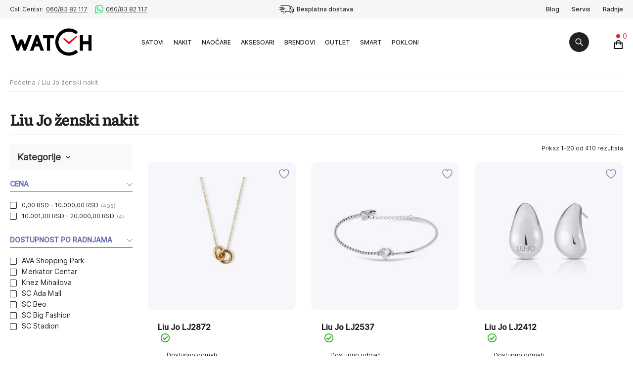

--- FILE ---
content_type: text/html; charset=UTF-8
request_url: https://www.watch.rs/liu-jo-zenski-nakit/
body_size: 35743
content:
<!DOCTYPE html>
<html lang="sr-RS">

<head>
    <meta charset="UTF-8">
    <meta http-equiv="X-UA-Compatible" content="IE=edge">
    <meta name="viewport" content="width=device-width, initial-scale=1">

    <!-- Chrome, Firefox OS and Opera -->
    <meta name="theme-color" content="#162641">
    <!-- Windows Phone -->
    <meta name="msapplication-navbutton-color" content="#162641">
    <!-- iOS Safari -->
    <meta name="apple-mobile-web-app-status-bar-style" content="#162641">
            				<script>document.documentElement.className = document.documentElement.className + ' yes-js js_active js'</script>
				<style>img:is([sizes="auto" i], [sizes^="auto," i]) { contain-intrinsic-size: 3000px 1500px }</style>
	
<!-- Google Tag Manager for WordPress by gtm4wp.com -->
<script data-cfasync="false" data-pagespeed-no-defer>
	var gtm4wp_datalayer_name = "dataLayer";
	var dataLayer = dataLayer || [];
	const gtm4wp_use_sku_instead = false;
	const gtm4wp_currency = 'RSD';
	const gtm4wp_product_per_impression = 10;
	const gtm4wp_clear_ecommerce = false;
	const gtm4wp_datalayer_max_timeout = 2000;
</script>
<!-- End Google Tag Manager for WordPress by gtm4wp.com -->
<!-- Search Engine Optimization by Rank Math - https://rankmath.com/ -->
<title>Liu Jo ženski nakit | Pogledajte ponudu | Watch</title>
<meta name="description" content="Pogledajte ponudu kvalitetnih proizvoda iz asortimana “Liu Jo ženski nakit”, izaberite željeni artikal i poručite online uz besplatnu dostavu!"/>
<meta name="robots" content="follow, index, max-snippet:-1, max-video-preview:-1, max-image-preview:large"/>
<link rel="canonical" href="https://www.watch.rs/liu-jo-zenski-nakit/" />
<meta property="og:locale" content="sr_RS" />
<meta property="og:type" content="article" />
<meta property="og:title" content="Liu Jo ženski nakit | Pogledajte ponudu | Watch" />
<meta property="og:description" content="Pogledajte ponudu kvalitetnih proizvoda iz asortimana “Liu Jo ženski nakit”, izaberite željeni artikal i poručite online uz besplatnu dostavu!" />
<meta property="og:url" content="https://www.watch.rs/liu-jo-zenski-nakit/" />
<meta property="og:site_name" content="Watch" />
<meta property="og:updated_time" content="2023-07-28T13:23:33+02:00" />
<meta property="article:published_time" content="2023-03-31T07:29:10+02:00" />
<meta property="article:modified_time" content="2023-07-28T13:23:33+02:00" />
<meta name="twitter:card" content="summary_large_image" />
<meta name="twitter:title" content="Liu Jo ženski nakit | Pogledajte ponudu | Watch" />
<meta name="twitter:description" content="Pogledajte ponudu kvalitetnih proizvoda iz asortimana “Liu Jo ženski nakit”, izaberite željeni artikal i poručite online uz besplatnu dostavu!" />
<meta name="twitter:label1" content="Time to read" />
<meta name="twitter:data1" content="Less than a minute" />
<script type="application/ld+json" class="rank-math-schema">{"@context":"https://schema.org","@graph":[{"@type":"Organization","@id":"https://www.watch.rs/#organization","name":"Watch","logo":{"@type":"ImageObject","@id":"https://www.watch.rs/#logo","url":"https://www.watch.rs/wp-content/uploads/2022/10/logo-main.svg","contentUrl":"https://www.watch.rs/wp-content/uploads/2022/10/logo-main.svg","caption":"Watch","inLanguage":"sr-RS"}},{"@type":"WebSite","@id":"https://www.watch.rs/#website","url":"https://www.watch.rs","name":"Watch","publisher":{"@id":"https://www.watch.rs/#organization"},"inLanguage":"sr-RS"},{"@type":"WebPage","@id":"https://www.watch.rs/liu-jo-zenski-nakit/#webpage","url":"https://www.watch.rs/liu-jo-zenski-nakit/","name":"Liu Jo \u017eenski nakit | Pogledajte ponudu | Watch","datePublished":"2023-03-31T07:29:10+02:00","dateModified":"2023-07-28T13:23:33+02:00","isPartOf":{"@id":"https://www.watch.rs/#website"},"inLanguage":"sr-RS"},{"@type":"Person","@id":"https://www.watch.rs/author/aleksandar_gf5sb6s7/","name":"admin","url":"https://www.watch.rs/author/aleksandar_gf5sb6s7/","image":{"@type":"ImageObject","@id":"https://secure.gravatar.com/avatar/db53f576cea137c57d4d10c609e5d9126c2860cad58a5b681674d57e5d108a27?s=96&amp;d=mm&amp;r=g","url":"https://secure.gravatar.com/avatar/db53f576cea137c57d4d10c609e5d9126c2860cad58a5b681674d57e5d108a27?s=96&amp;d=mm&amp;r=g","caption":"admin","inLanguage":"sr-RS"},"sameAs":["https://inspiring-sanderson.162-55-85-125.plesk.page"],"worksFor":{"@id":"https://www.watch.rs/#organization"}},{"@type":"Article","headline":"Liu Jo \u017eenski nakit | Pogledajte ponudu | Watch","datePublished":"2023-03-31T07:29:10+02:00","dateModified":"2023-07-28T13:23:33+02:00","author":{"@id":"https://www.watch.rs/author/aleksandar_gf5sb6s7/","name":"admin"},"publisher":{"@id":"https://www.watch.rs/#organization"},"description":"Pogledajte ponudu kvalitetnih proizvoda iz asortimana \u201cLiu Jo \u017eenski nakit\u201d, izaberite \u017eeljeni artikal i poru\u010dite online uz besplatnu dostavu!","name":"Liu Jo \u017eenski nakit | Pogledajte ponudu | Watch","@id":"https://www.watch.rs/liu-jo-zenski-nakit/#richSnippet","isPartOf":{"@id":"https://www.watch.rs/liu-jo-zenski-nakit/#webpage"},"inLanguage":"sr-RS","mainEntityOfPage":{"@id":"https://www.watch.rs/liu-jo-zenski-nakit/#webpage"}}]}</script>
<!-- /Rank Math WordPress SEO plugin -->

<link rel='dns-prefetch' href='//code.jquery.com' />
<link rel='dns-prefetch' href='//maps.googleapis.com' />
<link rel='dns-prefetch' href='//fonts.googleapis.com' />
<link rel="alternate" type="application/rss+xml" title="Watch &raquo; dovod" href="https://www.watch.rs/feed/" />
<link rel="alternate" type="application/rss+xml" title="Watch &raquo; dovod komentara" href="https://www.watch.rs/comments/feed/" />
<script type="text/javascript">
/* <![CDATA[ */
window._wpemojiSettings = {"baseUrl":"https:\/\/s.w.org\/images\/core\/emoji\/16.0.1\/72x72\/","ext":".png","svgUrl":"https:\/\/s.w.org\/images\/core\/emoji\/16.0.1\/svg\/","svgExt":".svg","source":{"concatemoji":"https:\/\/www.watch.rs\/wp-includes\/js\/wp-emoji-release.min.js?ver=6.8.3"}};
/*! This file is auto-generated */
!function(s,n){var o,i,e;function c(e){try{var t={supportTests:e,timestamp:(new Date).valueOf()};sessionStorage.setItem(o,JSON.stringify(t))}catch(e){}}function p(e,t,n){e.clearRect(0,0,e.canvas.width,e.canvas.height),e.fillText(t,0,0);var t=new Uint32Array(e.getImageData(0,0,e.canvas.width,e.canvas.height).data),a=(e.clearRect(0,0,e.canvas.width,e.canvas.height),e.fillText(n,0,0),new Uint32Array(e.getImageData(0,0,e.canvas.width,e.canvas.height).data));return t.every(function(e,t){return e===a[t]})}function u(e,t){e.clearRect(0,0,e.canvas.width,e.canvas.height),e.fillText(t,0,0);for(var n=e.getImageData(16,16,1,1),a=0;a<n.data.length;a++)if(0!==n.data[a])return!1;return!0}function f(e,t,n,a){switch(t){case"flag":return n(e,"\ud83c\udff3\ufe0f\u200d\u26a7\ufe0f","\ud83c\udff3\ufe0f\u200b\u26a7\ufe0f")?!1:!n(e,"\ud83c\udde8\ud83c\uddf6","\ud83c\udde8\u200b\ud83c\uddf6")&&!n(e,"\ud83c\udff4\udb40\udc67\udb40\udc62\udb40\udc65\udb40\udc6e\udb40\udc67\udb40\udc7f","\ud83c\udff4\u200b\udb40\udc67\u200b\udb40\udc62\u200b\udb40\udc65\u200b\udb40\udc6e\u200b\udb40\udc67\u200b\udb40\udc7f");case"emoji":return!a(e,"\ud83e\udedf")}return!1}function g(e,t,n,a){var r="undefined"!=typeof WorkerGlobalScope&&self instanceof WorkerGlobalScope?new OffscreenCanvas(300,150):s.createElement("canvas"),o=r.getContext("2d",{willReadFrequently:!0}),i=(o.textBaseline="top",o.font="600 32px Arial",{});return e.forEach(function(e){i[e]=t(o,e,n,a)}),i}function t(e){var t=s.createElement("script");t.src=e,t.defer=!0,s.head.appendChild(t)}"undefined"!=typeof Promise&&(o="wpEmojiSettingsSupports",i=["flag","emoji"],n.supports={everything:!0,everythingExceptFlag:!0},e=new Promise(function(e){s.addEventListener("DOMContentLoaded",e,{once:!0})}),new Promise(function(t){var n=function(){try{var e=JSON.parse(sessionStorage.getItem(o));if("object"==typeof e&&"number"==typeof e.timestamp&&(new Date).valueOf()<e.timestamp+604800&&"object"==typeof e.supportTests)return e.supportTests}catch(e){}return null}();if(!n){if("undefined"!=typeof Worker&&"undefined"!=typeof OffscreenCanvas&&"undefined"!=typeof URL&&URL.createObjectURL&&"undefined"!=typeof Blob)try{var e="postMessage("+g.toString()+"("+[JSON.stringify(i),f.toString(),p.toString(),u.toString()].join(",")+"));",a=new Blob([e],{type:"text/javascript"}),r=new Worker(URL.createObjectURL(a),{name:"wpTestEmojiSupports"});return void(r.onmessage=function(e){c(n=e.data),r.terminate(),t(n)})}catch(e){}c(n=g(i,f,p,u))}t(n)}).then(function(e){for(var t in e)n.supports[t]=e[t],n.supports.everything=n.supports.everything&&n.supports[t],"flag"!==t&&(n.supports.everythingExceptFlag=n.supports.everythingExceptFlag&&n.supports[t]);n.supports.everythingExceptFlag=n.supports.everythingExceptFlag&&!n.supports.flag,n.DOMReady=!1,n.readyCallback=function(){n.DOMReady=!0}}).then(function(){return e}).then(function(){var e;n.supports.everything||(n.readyCallback(),(e=n.source||{}).concatemoji?t(e.concatemoji):e.wpemoji&&e.twemoji&&(t(e.twemoji),t(e.wpemoji)))}))}((window,document),window._wpemojiSettings);
/* ]]> */
</script>
<link rel='stylesheet' id='font-awesome-css' href='https://www.watch.rs/wp-content/plugins/advanced-product-labels-for-woocommerce/berocket/assets/css/font-awesome.min.css?ver=6.8.3' type='text/css' media='all' />
<style id='font-awesome-inline-css' type='text/css'>
[data-font="FontAwesome"]:before {font-family: 'FontAwesome' !important;content: attr(data-icon) !important;speak: none !important;font-weight: normal !important;font-variant: normal !important;text-transform: none !important;line-height: 1 !important;font-style: normal !important;-webkit-font-smoothing: antialiased !important;-moz-osx-font-smoothing: grayscale !important;}
</style>
<link rel='stylesheet' id='berocket_products_label_style-css' href='https://www.watch.rs/wp-content/plugins/advanced-product-labels-for-woocommerce/css/frontend.css?ver=3.3.3' type='text/css' media='all' />
<style id='berocket_products_label_style-inline-css' type='text/css'>

        .berocket_better_labels:before,
        .berocket_better_labels:after {
            clear: both;
            content: " ";
            display: block;
        }
        .berocket_better_labels.berocket_better_labels_image {
            position: absolute!important;
            top: 0px!important;
            bottom: 0px!important;
            left: 0px!important;
            right: 0px!important;
            pointer-events: none;
        }
        .berocket_better_labels.berocket_better_labels_image * {
            pointer-events: none;
        }
        .berocket_better_labels.berocket_better_labels_image img,
        .berocket_better_labels.berocket_better_labels_image .fa,
        .berocket_better_labels.berocket_better_labels_image .berocket_color_label,
        .berocket_better_labels.berocket_better_labels_image .berocket_image_background,
        .berocket_better_labels .berocket_better_labels_line .br_alabel,
        .berocket_better_labels .berocket_better_labels_line .br_alabel span {
            pointer-events: all;
        }
        .berocket_better_labels .berocket_color_label,
        .br_alabel .berocket_color_label {
            width: 100%;
            height: 100%;
            display: block;
        }
        .berocket_better_labels .berocket_better_labels_position_left {
            text-align:left;
            float: left;
            clear: left;
        }
        .berocket_better_labels .berocket_better_labels_position_center {
            text-align:center;
        }
        .berocket_better_labels .berocket_better_labels_position_right {
            text-align:right;
            float: right;
            clear: right;
        }
        .berocket_better_labels.berocket_better_labels_label {
            clear: both
        }
        .berocket_better_labels .berocket_better_labels_line {
            line-height: 1px;
        }
        .berocket_better_labels.berocket_better_labels_label .berocket_better_labels_line {
            clear: none;
        }
        .berocket_better_labels .berocket_better_labels_position_left .berocket_better_labels_line {
            clear: left;
        }
        .berocket_better_labels .berocket_better_labels_position_right .berocket_better_labels_line {
            clear: right;
        }
        .berocket_better_labels .berocket_better_labels_line .br_alabel {
            display: inline-block;
            position: relative;
            top: 0!important;
            left: 0!important;
            right: 0!important;
            line-height: 1px;
        }.berocket_better_labels .berocket_better_labels_position {
                display: flex;
                flex-direction: column;
            }
            .berocket_better_labels .berocket_better_labels_position.berocket_better_labels_position_left {
                align-items: start;
            }
            .berocket_better_labels .berocket_better_labels_position.berocket_better_labels_position_right {
                align-items: end;
            }
            .rtl .berocket_better_labels .berocket_better_labels_position.berocket_better_labels_position_left {
                align-items: end;
            }
            .rtl .berocket_better_labels .berocket_better_labels_position.berocket_better_labels_position_right {
                align-items: start;
            }
            .berocket_better_labels .berocket_better_labels_position.berocket_better_labels_position_center {
                align-items: center;
            }
            .berocket_better_labels .berocket_better_labels_position .berocket_better_labels_inline {
                display: flex;
                align-items: start;
            }
</style>
<link rel='stylesheet' id='berocket_aapf_widget-style-css' href='https://www.watch.rs/wp-content/plugins/woocommerce-ajax-filters/assets/frontend/css/fullmain.min.css?ver=3.1.9.4' type='text/css' media='all' />
<style id='wp-emoji-styles-inline-css' type='text/css'>

	img.wp-smiley, img.emoji {
		display: inline !important;
		border: none !important;
		box-shadow: none !important;
		height: 1em !important;
		width: 1em !important;
		margin: 0 0.07em !important;
		vertical-align: -0.1em !important;
		background: none !important;
		padding: 0 !important;
	}
</style>
<link rel='stylesheet' id='wp-block-library-css' href='https://www.watch.rs/wp-includes/css/dist/block-library/style.min.css?ver=6.8.3' type='text/css' media='all' />
<style id='wp-block-library-theme-inline-css' type='text/css'>
.wp-block-audio :where(figcaption){color:#555;font-size:13px;text-align:center}.is-dark-theme .wp-block-audio :where(figcaption){color:#ffffffa6}.wp-block-audio{margin:0 0 1em}.wp-block-code{border:1px solid #ccc;border-radius:4px;font-family:Menlo,Consolas,monaco,monospace;padding:.8em 1em}.wp-block-embed :where(figcaption){color:#555;font-size:13px;text-align:center}.is-dark-theme .wp-block-embed :where(figcaption){color:#ffffffa6}.wp-block-embed{margin:0 0 1em}.blocks-gallery-caption{color:#555;font-size:13px;text-align:center}.is-dark-theme .blocks-gallery-caption{color:#ffffffa6}:root :where(.wp-block-image figcaption){color:#555;font-size:13px;text-align:center}.is-dark-theme :root :where(.wp-block-image figcaption){color:#ffffffa6}.wp-block-image{margin:0 0 1em}.wp-block-pullquote{border-bottom:4px solid;border-top:4px solid;color:currentColor;margin-bottom:1.75em}.wp-block-pullquote cite,.wp-block-pullquote footer,.wp-block-pullquote__citation{color:currentColor;font-size:.8125em;font-style:normal;text-transform:uppercase}.wp-block-quote{border-left:.25em solid;margin:0 0 1.75em;padding-left:1em}.wp-block-quote cite,.wp-block-quote footer{color:currentColor;font-size:.8125em;font-style:normal;position:relative}.wp-block-quote:where(.has-text-align-right){border-left:none;border-right:.25em solid;padding-left:0;padding-right:1em}.wp-block-quote:where(.has-text-align-center){border:none;padding-left:0}.wp-block-quote.is-large,.wp-block-quote.is-style-large,.wp-block-quote:where(.is-style-plain){border:none}.wp-block-search .wp-block-search__label{font-weight:700}.wp-block-search__button{border:1px solid #ccc;padding:.375em .625em}:where(.wp-block-group.has-background){padding:1.25em 2.375em}.wp-block-separator.has-css-opacity{opacity:.4}.wp-block-separator{border:none;border-bottom:2px solid;margin-left:auto;margin-right:auto}.wp-block-separator.has-alpha-channel-opacity{opacity:1}.wp-block-separator:not(.is-style-wide):not(.is-style-dots){width:100px}.wp-block-separator.has-background:not(.is-style-dots){border-bottom:none;height:1px}.wp-block-separator.has-background:not(.is-style-wide):not(.is-style-dots){height:2px}.wp-block-table{margin:0 0 1em}.wp-block-table td,.wp-block-table th{word-break:normal}.wp-block-table :where(figcaption){color:#555;font-size:13px;text-align:center}.is-dark-theme .wp-block-table :where(figcaption){color:#ffffffa6}.wp-block-video :where(figcaption){color:#555;font-size:13px;text-align:center}.is-dark-theme .wp-block-video :where(figcaption){color:#ffffffa6}.wp-block-video{margin:0 0 1em}:root :where(.wp-block-template-part.has-background){margin-bottom:0;margin-top:0;padding:1.25em 2.375em}
</style>
<style id='classic-theme-styles-inline-css' type='text/css'>
/*! This file is auto-generated */
.wp-block-button__link{color:#fff;background-color:#32373c;border-radius:9999px;box-shadow:none;text-decoration:none;padding:calc(.667em + 2px) calc(1.333em + 2px);font-size:1.125em}.wp-block-file__button{background:#32373c;color:#fff;text-decoration:none}
</style>
<link rel='stylesheet' id='jquery-selectBox-css' href='https://www.watch.rs/wp-content/plugins/yith-woocommerce-wishlist/assets/css/jquery.selectBox.css?ver=1.2.0' type='text/css' media='all' />
<link rel='stylesheet' id='woocommerce_prettyPhoto_css-css' href='//www.watch.rs/wp-content/plugins/woocommerce/assets/css/prettyPhoto.css?ver=3.1.6' type='text/css' media='all' />
<link rel='stylesheet' id='yith-wcwl-main-css' href='https://www.watch.rs/wp-content/plugins/yith-woocommerce-wishlist/assets/css/style.css?ver=4.11.0' type='text/css' media='all' />
<style id='yith-wcwl-main-inline-css' type='text/css'>
 :root { --add-to-wishlist-icon-color: rgb(131,138,182); --added-to-wishlist-icon-color: rgb(131,138,182); --color-add-to-wishlist: ; --rounded-corners-radius: 16px; --color-add-to-cart: ; --add-to-cart-rounded-corners-radius: 16px; --color-button-style-1: ; --color-button-style-2: ; --color-wishlist-table: ; --color-headers-background: #F4F4F4; --color-share-button-color: #FFFFFF; --color-share-button-color-hover: #FFFFFF; --color-fb-button-background: #39599E; --color-fb-button-background-hover: #595A5A; --color-tw-button-background: #45AFE2; --color-tw-button-background-hover: #595A5A; --color-pr-button-background: #AB2E31; --color-pr-button-background-hover: #595A5A; --color-em-button-background: #FBB102; --color-em-button-background-hover: #595A5A; --color-wa-button-background: #00A901; --color-wa-button-background-hover: #595A5A; --feedback-duration: 3s } 
 :root { --add-to-wishlist-icon-color: rgb(131,138,182); --added-to-wishlist-icon-color: rgb(131,138,182); --color-add-to-wishlist: ; --rounded-corners-radius: 16px; --color-add-to-cart: ; --add-to-cart-rounded-corners-radius: 16px; --color-button-style-1: ; --color-button-style-2: ; --color-wishlist-table: ; --color-headers-background: #F4F4F4; --color-share-button-color: #FFFFFF; --color-share-button-color-hover: #FFFFFF; --color-fb-button-background: #39599E; --color-fb-button-background-hover: #595A5A; --color-tw-button-background: #45AFE2; --color-tw-button-background-hover: #595A5A; --color-pr-button-background: #AB2E31; --color-pr-button-background-hover: #595A5A; --color-em-button-background: #FBB102; --color-em-button-background-hover: #595A5A; --color-wa-button-background: #00A901; --color-wa-button-background-hover: #595A5A; --feedback-duration: 3s } 
</style>
<link rel='stylesheet' id='storefront-gutenberg-blocks-css' href='https://www.watch.rs/wp-content/themes/watch/assets/css/base/gutenberg-blocks.css?ver=1' type='text/css' media='all' />
<style id='storefront-gutenberg-blocks-inline-css' type='text/css'>

				.wp-block-button__link:not(.has-text-color) {
					color: #333333;
				}

				.wp-block-button__link:not(.has-text-color):hover,
				.wp-block-button__link:not(.has-text-color):focus,
				.wp-block-button__link:not(.has-text-color):active {
					color: #333333;
				}

				.wp-block-button__link:not(.has-background) {
					background-color: #eeeeee;
				}

				.wp-block-button__link:not(.has-background):hover,
				.wp-block-button__link:not(.has-background):focus,
				.wp-block-button__link:not(.has-background):active {
					border-color: #d5d5d5;
					background-color: #d5d5d5;
				}

				.wp-block-quote footer,
				.wp-block-quote cite,
				.wp-block-quote__citation {
					color: #6d6d6d;
				}

				.wp-block-pullquote cite,
				.wp-block-pullquote footer,
				.wp-block-pullquote__citation {
					color: #6d6d6d;
				}

				.wp-block-image figcaption {
					color: #6d6d6d;
				}

				.wp-block-separator.is-style-dots::before {
					color: #333333;
				}

				.wp-block-file a.wp-block-file__button {
					color: #333333;
					background-color: #eeeeee;
					border-color: #eeeeee;
				}

				.wp-block-file a.wp-block-file__button:hover,
				.wp-block-file a.wp-block-file__button:focus,
				.wp-block-file a.wp-block-file__button:active {
					color: #333333;
					background-color: #d5d5d5;
				}

				.wp-block-code,
				.wp-block-preformatted pre {
					color: #6d6d6d;
				}

				.wp-block-table:not( .has-background ):not( .is-style-stripes ) tbody tr:nth-child(2n) td {
					background-color: #fdfdfd;
				}

				.wp-block-cover .wp-block-cover__inner-container h1,
				.wp-block-cover .wp-block-cover__inner-container h2,
				.wp-block-cover .wp-block-cover__inner-container h3,
				.wp-block-cover .wp-block-cover__inner-container h4,
				.wp-block-cover .wp-block-cover__inner-container h5,
				.wp-block-cover .wp-block-cover__inner-container h6 {
					color: #000000;
				}
			
</style>
<style id='global-styles-inline-css' type='text/css'>
:root{--wp--preset--aspect-ratio--square: 1;--wp--preset--aspect-ratio--4-3: 4/3;--wp--preset--aspect-ratio--3-4: 3/4;--wp--preset--aspect-ratio--3-2: 3/2;--wp--preset--aspect-ratio--2-3: 2/3;--wp--preset--aspect-ratio--16-9: 16/9;--wp--preset--aspect-ratio--9-16: 9/16;--wp--preset--color--black: #000000;--wp--preset--color--cyan-bluish-gray: #abb8c3;--wp--preset--color--white: #ffffff;--wp--preset--color--pale-pink: #f78da7;--wp--preset--color--vivid-red: #cf2e2e;--wp--preset--color--luminous-vivid-orange: #ff6900;--wp--preset--color--luminous-vivid-amber: #fcb900;--wp--preset--color--light-green-cyan: #7bdcb5;--wp--preset--color--vivid-green-cyan: #00d084;--wp--preset--color--pale-cyan-blue: #8ed1fc;--wp--preset--color--vivid-cyan-blue: #0693e3;--wp--preset--color--vivid-purple: #9b51e0;--wp--preset--gradient--vivid-cyan-blue-to-vivid-purple: linear-gradient(135deg,rgba(6,147,227,1) 0%,rgb(155,81,224) 100%);--wp--preset--gradient--light-green-cyan-to-vivid-green-cyan: linear-gradient(135deg,rgb(122,220,180) 0%,rgb(0,208,130) 100%);--wp--preset--gradient--luminous-vivid-amber-to-luminous-vivid-orange: linear-gradient(135deg,rgba(252,185,0,1) 0%,rgba(255,105,0,1) 100%);--wp--preset--gradient--luminous-vivid-orange-to-vivid-red: linear-gradient(135deg,rgba(255,105,0,1) 0%,rgb(207,46,46) 100%);--wp--preset--gradient--very-light-gray-to-cyan-bluish-gray: linear-gradient(135deg,rgb(238,238,238) 0%,rgb(169,184,195) 100%);--wp--preset--gradient--cool-to-warm-spectrum: linear-gradient(135deg,rgb(74,234,220) 0%,rgb(151,120,209) 20%,rgb(207,42,186) 40%,rgb(238,44,130) 60%,rgb(251,105,98) 80%,rgb(254,248,76) 100%);--wp--preset--gradient--blush-light-purple: linear-gradient(135deg,rgb(255,206,236) 0%,rgb(152,150,240) 100%);--wp--preset--gradient--blush-bordeaux: linear-gradient(135deg,rgb(254,205,165) 0%,rgb(254,45,45) 50%,rgb(107,0,62) 100%);--wp--preset--gradient--luminous-dusk: linear-gradient(135deg,rgb(255,203,112) 0%,rgb(199,81,192) 50%,rgb(65,88,208) 100%);--wp--preset--gradient--pale-ocean: linear-gradient(135deg,rgb(255,245,203) 0%,rgb(182,227,212) 50%,rgb(51,167,181) 100%);--wp--preset--gradient--electric-grass: linear-gradient(135deg,rgb(202,248,128) 0%,rgb(113,206,126) 100%);--wp--preset--gradient--midnight: linear-gradient(135deg,rgb(2,3,129) 0%,rgb(40,116,252) 100%);--wp--preset--font-size--small: 14px;--wp--preset--font-size--medium: 23px;--wp--preset--font-size--large: 26px;--wp--preset--font-size--x-large: 42px;--wp--preset--font-size--normal: 16px;--wp--preset--font-size--huge: 37px;--wp--preset--spacing--20: 0.44rem;--wp--preset--spacing--30: 0.67rem;--wp--preset--spacing--40: 1rem;--wp--preset--spacing--50: 1.5rem;--wp--preset--spacing--60: 2.25rem;--wp--preset--spacing--70: 3.38rem;--wp--preset--spacing--80: 5.06rem;--wp--preset--shadow--natural: 6px 6px 9px rgba(0, 0, 0, 0.2);--wp--preset--shadow--deep: 12px 12px 50px rgba(0, 0, 0, 0.4);--wp--preset--shadow--sharp: 6px 6px 0px rgba(0, 0, 0, 0.2);--wp--preset--shadow--outlined: 6px 6px 0px -3px rgba(255, 255, 255, 1), 6px 6px rgba(0, 0, 0, 1);--wp--preset--shadow--crisp: 6px 6px 0px rgba(0, 0, 0, 1);}:where(.is-layout-flex){gap: 0.5em;}:where(.is-layout-grid){gap: 0.5em;}body .is-layout-flex{display: flex;}.is-layout-flex{flex-wrap: wrap;align-items: center;}.is-layout-flex > :is(*, div){margin: 0;}body .is-layout-grid{display: grid;}.is-layout-grid > :is(*, div){margin: 0;}:where(.wp-block-columns.is-layout-flex){gap: 2em;}:where(.wp-block-columns.is-layout-grid){gap: 2em;}:where(.wp-block-post-template.is-layout-flex){gap: 1.25em;}:where(.wp-block-post-template.is-layout-grid){gap: 1.25em;}.has-black-color{color: var(--wp--preset--color--black) !important;}.has-cyan-bluish-gray-color{color: var(--wp--preset--color--cyan-bluish-gray) !important;}.has-white-color{color: var(--wp--preset--color--white) !important;}.has-pale-pink-color{color: var(--wp--preset--color--pale-pink) !important;}.has-vivid-red-color{color: var(--wp--preset--color--vivid-red) !important;}.has-luminous-vivid-orange-color{color: var(--wp--preset--color--luminous-vivid-orange) !important;}.has-luminous-vivid-amber-color{color: var(--wp--preset--color--luminous-vivid-amber) !important;}.has-light-green-cyan-color{color: var(--wp--preset--color--light-green-cyan) !important;}.has-vivid-green-cyan-color{color: var(--wp--preset--color--vivid-green-cyan) !important;}.has-pale-cyan-blue-color{color: var(--wp--preset--color--pale-cyan-blue) !important;}.has-vivid-cyan-blue-color{color: var(--wp--preset--color--vivid-cyan-blue) !important;}.has-vivid-purple-color{color: var(--wp--preset--color--vivid-purple) !important;}.has-black-background-color{background-color: var(--wp--preset--color--black) !important;}.has-cyan-bluish-gray-background-color{background-color: var(--wp--preset--color--cyan-bluish-gray) !important;}.has-white-background-color{background-color: var(--wp--preset--color--white) !important;}.has-pale-pink-background-color{background-color: var(--wp--preset--color--pale-pink) !important;}.has-vivid-red-background-color{background-color: var(--wp--preset--color--vivid-red) !important;}.has-luminous-vivid-orange-background-color{background-color: var(--wp--preset--color--luminous-vivid-orange) !important;}.has-luminous-vivid-amber-background-color{background-color: var(--wp--preset--color--luminous-vivid-amber) !important;}.has-light-green-cyan-background-color{background-color: var(--wp--preset--color--light-green-cyan) !important;}.has-vivid-green-cyan-background-color{background-color: var(--wp--preset--color--vivid-green-cyan) !important;}.has-pale-cyan-blue-background-color{background-color: var(--wp--preset--color--pale-cyan-blue) !important;}.has-vivid-cyan-blue-background-color{background-color: var(--wp--preset--color--vivid-cyan-blue) !important;}.has-vivid-purple-background-color{background-color: var(--wp--preset--color--vivid-purple) !important;}.has-black-border-color{border-color: var(--wp--preset--color--black) !important;}.has-cyan-bluish-gray-border-color{border-color: var(--wp--preset--color--cyan-bluish-gray) !important;}.has-white-border-color{border-color: var(--wp--preset--color--white) !important;}.has-pale-pink-border-color{border-color: var(--wp--preset--color--pale-pink) !important;}.has-vivid-red-border-color{border-color: var(--wp--preset--color--vivid-red) !important;}.has-luminous-vivid-orange-border-color{border-color: var(--wp--preset--color--luminous-vivid-orange) !important;}.has-luminous-vivid-amber-border-color{border-color: var(--wp--preset--color--luminous-vivid-amber) !important;}.has-light-green-cyan-border-color{border-color: var(--wp--preset--color--light-green-cyan) !important;}.has-vivid-green-cyan-border-color{border-color: var(--wp--preset--color--vivid-green-cyan) !important;}.has-pale-cyan-blue-border-color{border-color: var(--wp--preset--color--pale-cyan-blue) !important;}.has-vivid-cyan-blue-border-color{border-color: var(--wp--preset--color--vivid-cyan-blue) !important;}.has-vivid-purple-border-color{border-color: var(--wp--preset--color--vivid-purple) !important;}.has-vivid-cyan-blue-to-vivid-purple-gradient-background{background: var(--wp--preset--gradient--vivid-cyan-blue-to-vivid-purple) !important;}.has-light-green-cyan-to-vivid-green-cyan-gradient-background{background: var(--wp--preset--gradient--light-green-cyan-to-vivid-green-cyan) !important;}.has-luminous-vivid-amber-to-luminous-vivid-orange-gradient-background{background: var(--wp--preset--gradient--luminous-vivid-amber-to-luminous-vivid-orange) !important;}.has-luminous-vivid-orange-to-vivid-red-gradient-background{background: var(--wp--preset--gradient--luminous-vivid-orange-to-vivid-red) !important;}.has-very-light-gray-to-cyan-bluish-gray-gradient-background{background: var(--wp--preset--gradient--very-light-gray-to-cyan-bluish-gray) !important;}.has-cool-to-warm-spectrum-gradient-background{background: var(--wp--preset--gradient--cool-to-warm-spectrum) !important;}.has-blush-light-purple-gradient-background{background: var(--wp--preset--gradient--blush-light-purple) !important;}.has-blush-bordeaux-gradient-background{background: var(--wp--preset--gradient--blush-bordeaux) !important;}.has-luminous-dusk-gradient-background{background: var(--wp--preset--gradient--luminous-dusk) !important;}.has-pale-ocean-gradient-background{background: var(--wp--preset--gradient--pale-ocean) !important;}.has-electric-grass-gradient-background{background: var(--wp--preset--gradient--electric-grass) !important;}.has-midnight-gradient-background{background: var(--wp--preset--gradient--midnight) !important;}.has-small-font-size{font-size: var(--wp--preset--font-size--small) !important;}.has-medium-font-size{font-size: var(--wp--preset--font-size--medium) !important;}.has-large-font-size{font-size: var(--wp--preset--font-size--large) !important;}.has-x-large-font-size{font-size: var(--wp--preset--font-size--x-large) !important;}
:where(.wp-block-post-template.is-layout-flex){gap: 1.25em;}:where(.wp-block-post-template.is-layout-grid){gap: 1.25em;}
:where(.wp-block-columns.is-layout-flex){gap: 2em;}:where(.wp-block-columns.is-layout-grid){gap: 2em;}
:root :where(.wp-block-pullquote){font-size: 1.5em;line-height: 1.6;}
</style>
<style id='woocommerce-inline-inline-css' type='text/css'>
.woocommerce form .form-row .required { visibility: visible; }
</style>
<link rel='stylesheet' id='search-filter-plugin-styles-css' href='https://www.watch.rs/wp-content/plugins/search-filter-pro/public/assets/css/search-filter.min.css?ver=2.5.10' type='text/css' media='all' />
<link rel='stylesheet' id='brands-styles-css' href='https://www.watch.rs/wp-content/plugins/woocommerce/assets/css/brands.css?ver=10.3.4' type='text/css' media='all' />
<link rel='stylesheet' id='dgwt-wcas-style-css' href='https://www.watch.rs/wp-content/plugins/ajax-search-for-woocommerce/assets/css/style.min.css?ver=1.32.2' type='text/css' media='all' />
<link rel='stylesheet' id='jquery-ui-style-css' href='https://code.jquery.com/ui/1.13.2/themes/base/jquery-ui.css?ver=6.8.3' type='text/css' media='all' />
<link rel='stylesheet' id='storefront-style-css' href='https://www.watch.rs/wp-content/themes/watch/style.css?ver=1' type='text/css' media='all' />
<style id='storefront-style-inline-css' type='text/css'>

			.main-navigation ul li a,
			.site-title a,
			ul.menu li a,
			.site-branding h1 a,
			.site-footer .storefront-handheld-footer-bar a:not(.button),
			button.menu-toggle,
			button.menu-toggle:hover,
			.handheld-navigation .dropdown-toggle {
				color: #333333;
			}

			button.menu-toggle,
			button.menu-toggle:hover {
				border-color: #333333;
			}

			.main-navigation ul li a:hover,
			.main-navigation ul li:hover > a,
			.site-title a:hover,
			.site-header ul.menu li.current-menu-item > a {
				color: #747474;
			}

			table:not( .has-background ) th {
				background-color: #f8f8f8;
			}

			table:not( .has-background ) tbody td {
				background-color: #fdfdfd;
			}

			table:not( .has-background ) tbody tr:nth-child(2n) td,
			fieldset,
			fieldset legend {
				background-color: #fbfbfb;
			}

			.site-header,
			.secondary-navigation ul ul,
			.main-navigation ul.menu > li.menu-item-has-children:after,
			.secondary-navigation ul.menu ul,
			.storefront-handheld-footer-bar,
			.storefront-handheld-footer-bar ul li > a,
			.storefront-handheld-footer-bar ul li.search .site-search,
			button.menu-toggle,
			button.menu-toggle:hover {
				background-color: #ffffff;
			}

			p.site-description,
			.site-header,
			.storefront-handheld-footer-bar {
				color: #404040;
			}

			button.menu-toggle:after,
			button.menu-toggle:before,
			button.menu-toggle span:before {
				background-color: #333333;
			}

			h1, h2, h3, h4, h5, h6, .wc-block-grid__product-title {
				color: #333333;
			}

			.widget h1 {
				border-bottom-color: #333333;
			}

			body,
			.secondary-navigation a {
				color: #6d6d6d;
			}

			.widget-area .widget a,
			.hentry .entry-header .posted-on a,
			.hentry .entry-header .post-author a,
			.hentry .entry-header .post-comments a,
			.hentry .entry-header .byline a {
				color: #727272;
			}

			a {
				color: #96588a;
			}

			a:focus,
			button:focus,
			.button.alt:focus,
			input:focus,
			textarea:focus,
			input[type="button"]:focus,
			input[type="reset"]:focus,
			input[type="submit"]:focus,
			input[type="email"]:focus,
			input[type="tel"]:focus,
			input[type="url"]:focus,
			input[type="password"]:focus,
			input[type="search"]:focus {
				outline-color: #96588a;
			}

			button, input[type="button"], input[type="reset"], input[type="submit"], .button, .widget a.button {
				background-color: #eeeeee;
				border-color: #eeeeee;
				color: #333333;
			}

			button:hover, input[type="button"]:hover, input[type="reset"]:hover, input[type="submit"]:hover, .button:hover, .widget a.button:hover {
				background-color: #d5d5d5;
				border-color: #d5d5d5;
				color: #333333;
			}

			button.alt, input[type="button"].alt, input[type="reset"].alt, input[type="submit"].alt, .button.alt, .widget-area .widget a.button.alt {
				background-color: #333333;
				border-color: #333333;
				color: #ffffff;
			}

			button.alt:hover, input[type="button"].alt:hover, input[type="reset"].alt:hover, input[type="submit"].alt:hover, .button.alt:hover, .widget-area .widget a.button.alt:hover {
				background-color: #1a1a1a;
				border-color: #1a1a1a;
				color: #ffffff;
			}

			.pagination .page-numbers li .page-numbers.current {
				background-color: #e6e6e6;
				color: #636363;
			}

			#comments .comment-list .comment-content .comment-text {
				background-color: #f8f8f8;
			}

			.site-footer {
				background-color: #f0f0f0;
				color: #6d6d6d;
			}

			.site-footer a:not(.button):not(.components-button) {
				color: #333333;
			}

			.site-footer h1, .site-footer h2, .site-footer h3, .site-footer h4, .site-footer h5, .site-footer h6, .site-footer .widget .widget-title, .site-footer .widget .widgettitle {
				color: #333333;
			}

			.page-template-template-homepage.has-post-thumbnail .type-page.has-post-thumbnail .entry-title {
				color: #000000;
			}

			.page-template-template-homepage.has-post-thumbnail .type-page.has-post-thumbnail .entry-content {
				color: #000000;
			}

			@media screen and ( min-width: 768px ) {
				.secondary-navigation ul.menu a:hover {
					color: #595959;
				}

				.secondary-navigation ul.menu a {
					color: #404040;
				}

				.main-navigation ul.menu ul.sub-menu,
				.main-navigation ul.nav-menu ul.children {
					background-color: #f0f0f0;
				}

				.site-header {
					border-bottom-color: #f0f0f0;
				}
			}
</style>
<link rel='stylesheet' id='storefront-icons-css' href='https://www.watch.rs/wp-content/themes/watch/assets/css/base/icons.css?ver=1' type='text/css' media='all' />
<link rel='stylesheet' id='storefront-fonts-css' href='https://fonts.googleapis.com/css?family=Source+Sans+Pro:400,300,300italic,400italic,600,700,900&#038;subset=latin%2Clatin-ext' type='text/css' media='all' />
<link rel='stylesheet' id='storefront-woocommerce-style-css' href='https://www.watch.rs/wp-content/themes/watch/assets/css/woocommerce/woocommerce.css?ver=1' type='text/css' media='all' />
<style id='storefront-woocommerce-style-inline-css' type='text/css'>

			a.cart-contents,
			.site-header-cart .widget_shopping_cart a {
				color: #333333;
			}

			a.cart-contents:hover,
			.site-header-cart .widget_shopping_cart a:hover,
			.site-header-cart:hover > li > a {
				color: #747474;
			}

			table.cart td.product-remove,
			table.cart td.actions {
				border-top-color: #ffffff;
			}

			.storefront-handheld-footer-bar ul li.cart .count {
				background-color: #333333;
				color: #ffffff;
				border-color: #ffffff;
			}

			.woocommerce-tabs ul.tabs li.active a,
			ul.products li.product .price,
			.onsale,
			.wc-block-grid__product-onsale,
			.widget_search form:before,
			.widget_product_search form:before {
				color: #6d6d6d;
			}

			.woocommerce-breadcrumb a,
			a.woocommerce-review-link,
			.product_meta a {
				color: #727272;
			}

			.wc-block-grid__product-onsale,
			.onsale {
				border-color: #6d6d6d;
			}

			.star-rating span:before,
			.quantity .plus, .quantity .minus,
			p.stars a:hover:after,
			p.stars a:after,
			.star-rating span:before,
			#payment .payment_methods li input[type=radio]:first-child:checked+label:before {
				color: #96588a;
			}

			.widget_price_filter .ui-slider .ui-slider-range,
			.widget_price_filter .ui-slider .ui-slider-handle {
				background-color: #96588a;
			}

			.order_details {
				background-color: #f8f8f8;
			}

			.order_details > li {
				border-bottom: 1px dotted #e3e3e3;
			}

			.order_details:before,
			.order_details:after {
				background: -webkit-linear-gradient(transparent 0,transparent 0),-webkit-linear-gradient(135deg,#f8f8f8 33.33%,transparent 33.33%),-webkit-linear-gradient(45deg,#f8f8f8 33.33%,transparent 33.33%)
			}

			#order_review {
				background-color: #ffffff;
			}

			#payment .payment_methods > li .payment_box,
			#payment .place-order {
				background-color: #fafafa;
			}

			#payment .payment_methods > li:not(.woocommerce-notice) {
				background-color: #f5f5f5;
			}

			#payment .payment_methods > li:not(.woocommerce-notice):hover {
				background-color: #f0f0f0;
			}

			.woocommerce-pagination .page-numbers li .page-numbers.current {
				background-color: #e6e6e6;
				color: #636363;
			}

			.wc-block-grid__product-onsale,
			.onsale,
			.woocommerce-pagination .page-numbers li .page-numbers:not(.current) {
				color: #6d6d6d;
			}

			p.stars a:before,
			p.stars a:hover~a:before,
			p.stars.selected a.active~a:before {
				color: #6d6d6d;
			}

			p.stars.selected a.active:before,
			p.stars:hover a:before,
			p.stars.selected a:not(.active):before,
			p.stars.selected a.active:before {
				color: #96588a;
			}

			.single-product div.product .woocommerce-product-gallery .woocommerce-product-gallery__trigger {
				background-color: #eeeeee;
				color: #333333;
			}

			.single-product div.product .woocommerce-product-gallery .woocommerce-product-gallery__trigger:hover {
				background-color: #d5d5d5;
				border-color: #d5d5d5;
				color: #333333;
			}

			.button.added_to_cart:focus,
			.button.wc-forward:focus {
				outline-color: #96588a;
			}

			.added_to_cart,
			.site-header-cart .widget_shopping_cart a.button,
			.wc-block-grid__products .wc-block-grid__product .wp-block-button__link {
				background-color: #eeeeee;
				border-color: #eeeeee;
				color: #333333;
			}

			.added_to_cart:hover,
			.site-header-cart .widget_shopping_cart a.button:hover,
			.wc-block-grid__products .wc-block-grid__product .wp-block-button__link:hover {
				background-color: #d5d5d5;
				border-color: #d5d5d5;
				color: #333333;
			}

			.added_to_cart.alt, .added_to_cart, .widget a.button.checkout {
				background-color: #333333;
				border-color: #333333;
				color: #ffffff;
			}

			.added_to_cart.alt:hover, .added_to_cart:hover, .widget a.button.checkout:hover {
				background-color: #1a1a1a;
				border-color: #1a1a1a;
				color: #ffffff;
			}

			.button.loading {
				color: #eeeeee;
			}

			.button.loading:hover {
				background-color: #eeeeee;
			}

			.button.loading:after {
				color: #333333;
			}

			@media screen and ( min-width: 768px ) {
				.site-header-cart .widget_shopping_cart,
				.site-header .product_list_widget li .quantity {
					color: #404040;
				}

				.site-header-cart .widget_shopping_cart .buttons,
				.site-header-cart .widget_shopping_cart .total {
					background-color: #f5f5f5;
				}

				.site-header-cart .widget_shopping_cart {
					background-color: #f0f0f0;
				}
			}
				.storefront-product-pagination a {
					color: #6d6d6d;
					background-color: #ffffff;
				}
				.storefront-sticky-add-to-cart {
					color: #6d6d6d;
					background-color: #ffffff;
				}

				.storefront-sticky-add-to-cart a:not(.button) {
					color: #333333;
				}
</style>
<link rel='stylesheet' id='storefront-woocommerce-brands-style-css' href='https://www.watch.rs/wp-content/themes/watch/assets/css/woocommerce/extensions/brands.css?ver=1' type='text/css' media='all' />
<link rel='stylesheet' id='storefront-woocommerce-bundles-style-css' href='https://www.watch.rs/wp-content/themes/watch/assets/css/woocommerce/extensions/bundles.css?ver=1' type='text/css' media='all' />
<link rel='stylesheet' id='wc-bundle-style-css' href='https://www.watch.rs/wp-content/plugins/woocommerce-product-bundles/assets/css/frontend/woocommerce.css?ver=6.12.1' type='text/css' media='all' />
<link rel='stylesheet' id='cwginstock_frontend_css-css' href='https://www.watch.rs/wp-content/plugins/back-in-stock-notifier-for-woocommerce/assets/css/frontend.min.css?ver=6.2.4' type='text/css' media='' />
<link rel='stylesheet' id='cwginstock_bootstrap-css' href='https://www.watch.rs/wp-content/plugins/back-in-stock-notifier-for-woocommerce/assets/css/bootstrap.min.css?ver=6.2.4' type='text/css' media='' />
<script type="text/javascript" src="https://www.watch.rs/wp-content/themes/watch/js/jquery-3.7.1.min.js?ver=3.7.1" id="jquery-js"></script>
<script type="text/javascript" src="https://www.watch.rs/wp-content/plugins/woocommerce/assets/js/jquery-blockui/jquery.blockUI.min.js?ver=2.7.0-wc.10.3.4" id="wc-jquery-blockui-js" data-wp-strategy="defer"></script>
<script type="text/javascript" src="https://www.watch.rs/wp-content/plugins/woocommerce/assets/js/js-cookie/js.cookie.min.js?ver=2.1.4-wc.10.3.4" id="wc-js-cookie-js" defer="defer" data-wp-strategy="defer"></script>
<script type="text/javascript" id="woocommerce-js-extra">
/* <![CDATA[ */
var woocommerce_params = {"ajax_url":"\/wp-admin\/admin-ajax.php","wc_ajax_url":"\/?wc-ajax=%%endpoint%%","i18n_password_show":"Prika\u017ei lozinku","i18n_password_hide":"Sakrij lozinku"};
/* ]]> */
</script>
<script type="text/javascript" src="https://www.watch.rs/wp-content/plugins/woocommerce/assets/js/frontend/woocommerce.min.js?ver=10.3.4" id="woocommerce-js" defer="defer" data-wp-strategy="defer"></script>
<script type="text/javascript" id="search-filter-plugin-build-js-extra">
/* <![CDATA[ */
var SF_LDATA = {"ajax_url":"https:\/\/www.watch.rs\/wp-admin\/admin-ajax.php","home_url":"https:\/\/www.watch.rs\/","extensions":[]};
/* ]]> */
</script>
<script type="text/javascript" src="https://www.watch.rs/wp-content/plugins/search-filter-pro/public/assets/js/search-filter-build.min.js?ver=2.5.10" id="search-filter-plugin-build-js"></script>
<script type="text/javascript" src="https://www.watch.rs/wp-content/plugins/search-filter-pro/public/assets/js/chosen.jquery.min.js?ver=2.5.10" id="search-filter-plugin-chosen-js"></script>
<script type="text/javascript" src="https://code.jquery.com/ui/1.13.2/jquery-ui.js?ver=6.8.3" id="jquery-ui-script-js"></script>
<script type="text/javascript" src="https://maps.googleapis.com/maps/api/js?key=AIzaSyBbJ8EghH3Nitx3PY_rh5wCK1PgqrVDXps&amp;libraries=places&amp;ver=6.8.3" id="maps-googleapis-js"></script>
<link rel="https://api.w.org/" href="https://www.watch.rs/wp-json/" /><link rel="alternate" title="JSON" type="application/json" href="https://www.watch.rs/wp-json/wp/v2/pages/43244" /><link rel="EditURI" type="application/rsd+xml" title="RSD" href="https://www.watch.rs/xmlrpc.php?rsd" />
<meta name="generator" content="WordPress 6.8.3" />
<link rel='shortlink' href='https://www.watch.rs/?p=43244' />
<link rel="alternate" title="oEmbed (JSON)" type="application/json+oembed" href="https://www.watch.rs/wp-json/oembed/1.0/embed?url=https%3A%2F%2Fwww.watch.rs%2Fliu-jo-zenski-nakit%2F" />
<link rel="alternate" title="oEmbed (XML)" type="text/xml+oembed" href="https://www.watch.rs/wp-json/oembed/1.0/embed?url=https%3A%2F%2Fwww.watch.rs%2Fliu-jo-zenski-nakit%2F&#038;format=xml" />
<style>.product .images {position: relative;}</style><style>
html .single-product div.product {
    overflow: visible;
}
</style>
	<style>
		.class_gwp_my_template_file {
			cursor:help;
		}
	</style>
	<style></style>
<!-- Google Tag Manager for WordPress by gtm4wp.com -->
<!-- GTM Container placement set to automatic -->
<script data-cfasync="false" data-pagespeed-no-defer>
	var dataLayer_content = {"pagePostType":"page","pagePostType2":"single-page","pagePostAuthor":"admin"};
	dataLayer.push( dataLayer_content );
</script>
<script data-cfasync="false" data-pagespeed-no-defer>
(function(w,d,s,l,i){w[l]=w[l]||[];w[l].push({'gtm.start':
new Date().getTime(),event:'gtm.js'});var f=d.getElementsByTagName(s)[0],
j=d.createElement(s),dl=l!='dataLayer'?'&l='+l:'';j.async=true;j.src=
'//www.googletagmanager.com/gtm.js?id='+i+dl;f.parentNode.insertBefore(j,f);
})(window,document,'script','dataLayer','GTM-MN9NQK4');
</script>
<!-- End Google Tag Manager for WordPress by gtm4wp.com -->		<style>
			.dgwt-wcas-ico-magnifier,.dgwt-wcas-ico-magnifier-handler{max-width:20px}.dgwt-wcas-search-wrapp{max-width:600px}		</style>
		    <style>
        button[name="update_cart"], input[name="update_cart"] {
            display: none;
        }
    </style>
    <meta name="facebook-domain-verification" content="v141ljdiap9hidzlmcxy15gw8eim16" />
    	<noscript><style>.woocommerce-product-gallery{ opacity: 1 !important; }</style></noscript>
	<style type="text/css">.wpgs-gallery-caption{color:#000000;text-align:center;font-size:16px;line-height:20px;}.wpgs-video-wrapper{padding-bottom:85%;}</style><link rel="icon" href="https://www.watch.rs/wp-content/uploads/2023/05/fav-icon.png" sizes="32x32" />
<link rel="icon" href="https://www.watch.rs/wp-content/uploads/2023/05/fav-icon.png" sizes="192x192" />
<link rel="apple-touch-icon" href="https://www.watch.rs/wp-content/uploads/2023/05/fav-icon.png" />
<meta name="msapplication-TileImage" content="https://www.watch.rs/wp-content/uploads/2023/05/fav-icon.png" />
		<style type="text/css" id="wp-custom-css">
			.grecaptcha-badge {
	display: none !important;
}		</style>
		    <link rel="stylesheet" type="text/css" href="https://www.watch.rs/wp-content/themes/watch/css/watch.css?ver=260120110347" defer>


    <meta property="facebook:image" content="/wp-content/uploads/2023/02/share_img.png" />
    <meta name="twitter:image" content="/wp-content/uploads/2023/02/share_img.png" />
    <meta property="og:image"content="/wp-content/uploads/2023/02/share_img.png" />



</head>


<body class="wp-singular page-template page-template-template-product-LANDING page-template-template-product-LANDING-php page page-id-43244 wp-custom-logo wp-embed-responsive wp-theme-watch theme-watch woocommerce-no-js storefront-align-wide right-sidebar woocommerce-active">
   <header>
        <!-- <div class="black_friday_note">
            <div class="container">
                
                <p>Zbog velikog broja porudžbina, moguće je kašnjenje u isporuci.</p>
            </div>
        </div> -->


        <div class="modal_cart"></div>
        <div class="top_links">
            <div class="container">
                 <!-- <div class="gtranslate_wrapper" id="gt-wrapper-24434243"></div> -->
                                    <div class="header-top-links"><div class="call_centar">Call Centar: <a href="tel:060 83 82 117">060/83 82 117</a>
<span>Whatsapp:</span> <a href="https://wa.me/608382117">060/83 82 117</a></div>
<div class="free_delivery">
<img decoding="async" src="/wp-content/uploads/2022/10/transport.svg">
Besplatna dostava
</div>
<ul>
<li><a href="/blog">Blog</a></li>
<li><a href="/servis-satova">Servis</a></li>
<li><a href="/prodajna-mesta">Radnje</a></li>
</ul></div>                            </div>
        </div>

        <div class="center_header">
            <div class="container">
                <div class="center_wrap">
                    <div class="left_header">
                        <div class="logo">
                            <a href="/">
                                <img class="black_logo" style="width: 167px; height: 56px;" src="https://www.watch.rs/wp-content/themes/watch/images/main-logo.svg" />
                                <img class="white_logo" style="width: 167px; height: 56px;" src="https://www.watch.rs/wp-content/themes/watch/images/white-logo.svg" /> 
                            </a>
                        </div>

                        <div class="nav_section">
                          <div class="nav-menu-1"><ul id="menu-menu-1" class="menu"><li id="menu-item-78159" class="menu-item menu-item-type-custom menu-item-object-custom menu-item-78159"><a href="/proizvodi/">Svi proizvodi</a></li>
<li id="menu-item-69172" class="menu-item menu-item-type-custom menu-item-object-custom menu-item-69172"><a href="/proizvodi/">Proizvodi</a></li>
<li id="menu-item-38413" class="menu-item menu-item-type-custom menu-item-object-custom menu-item-38413"><a href="/satovi">Satovi<div class="nav-drop"><div class="container">
<div class="drop_down_link">
<div class="drop_category">
<div class="drop_links"><a href="/muski-satovi/"><img decoding="async" style="width: 220px;height: 120px" src="/wp-content/uploads/2024/07/3-sata.svg" /></a><br />
<a href="/muski-satovi/">MUŠKI SATOVI</a></p>
<ul>
<li><a href="/g-shock-muski-satovi/">G-Shock</a></li>
<li><a href="/seiko-muski-satovi/">Seiko</a></li>
<li><a href="/tissot-muski-satovi/">Tissot</a></li>
<li><a href="/casio-muski-satovi/">Casio</a></li>
<li><a href="/festina-muski-satovi/">Festina</a></li>
<li><a href="/fossil-muski-satovi/">Fossil</a></li>
<li><a href="/armani-exchange-muski-satovi/">Armani Exchange</a></li>
<li><a href="/diesel-muski-satovi/">Diesel</a></li>
<li><a href="/satovi/d1-milano/">D1 Milano</a></li>
<li><a href="/sector-muski-satovi/">Sector</a></li>
<li><a href="/victorinox-muski-satovi/">Victorinox</a></li>
<li><a class="m_brand" href="/svi-brendovi/">Pogledaj sve brendove</a></li>
</ul>
</div>
<div class="drop_links"><a href="/zenski-satovi/"><img decoding="async" style="width: 220px;height: 120px" src="/wp-content/uploads/2023/03/zenski-satovi-img.svg" /></a><br />
<a href="/zenski-satovi/">ŽENSKI SATOVI</a></p>
<ul>
<li><a href="/bering-zenski-satovi/">Bering</a></li>
<li><a href="/daniel-wellington-zenski-satovi/">Daniel Wellington</a></li>
<li><a href="/festina-zenski-satovi/">Festina</a></li>
<li><a href="/fossil-zenski-satovi/">Fossil</a></li>
<li><a href="/guess-zenski-satovi/">Guess</a></li>
<li><a href="/michael-kors-zenski-satovi/">Michael Kors</a></li>
<li><a href="/liu-jo-zenski-satovi/">Liu Jo</a></li>
<li><a href="/swatch-zenski-satovi/">Swatch</a></li>
<li><a href="/anne-klein-zenski-satovi/">Anne Klein</a></li>
<li><a href="/daniel-klein-zenski-satovi/">Daniel Klein</a></li>
<li><a class="m_brand" href="/svi-brendovi/">Pogledaj sve brendove</a></li>
</ul>
</div>
<div class="drop_links"><a href="/deciji-satovi/"><img decoding="async" style="width: 220px;height: 120px" src="/wp-content/uploads/2023/02/deciji-satovi.svg" /></a><br />
<a href="/deciji-satovi/">DEČIJI SATOVI</a></p>
<ul>
<li><a href="/cool-time-kids-deciji-satovi/">Cool Time Kids</a></li>
<li><a href="/flik-flak-deciji-satovi/">Flik Flak</a></li>
<li><a href="/casio-deciji-satovi/">Casio</a></li>
<li><a href="/g-shock-deciji-satovi/">G-Shock</a></li>
<li><a class="m_brand" href="/svi-brendovi/">Pogledaj sve brendove</a></li>
</ul>
</div>
</div>
<div class="drop_down_product">
<ul>
<li><a href="/satovi/"><img decoding="async" class="alignnone size-full wp-image-21526" style="width: 220px;height: 120px" src="/wp-content/uploads/2025/05/nav-satovi-slika.png" alt="" /></a></li>
</ul>
</div>
</div>
</div>
</div></a></li>
<li id="menu-item-38414" class="menu-item menu-item-type-custom menu-item-object-custom menu-item-38414"><a href="/nakit">Nakit<div class="nav-drop"><div class="container">
<div class="drop_down_link">
<div class="drop_category">
<div class="drop_links"><a href="/zenski-nakit/"><img decoding="async" style="width: 220px;height: 120px" src="/wp-content/uploads/2023/03/zenski-nakit_slika.svg" /></a><br />
<a href="/zenski-nakit/">ŽENSKI NAKIT</a></p>
<ul>
<li><a href="/nakit/filter/pol/zenski/vrsta-nakita/ogrlica/">Ogrlice</a></li>
<li><a href="/nakit/filter/pol/zenski/vrsta-nakita/narukvica/">Narukvice</a></li>
<li><a href="/nakit/filter/pol/zenski/vrsta-nakita/mindjuse/">Minđuše</a></li>
<li><a href="/nakit/filter/pol/zenski/vrsta-nakita/prsten/">Prsten</a></li>
<li><a href="/nakit/filter/pol/zenski/vrsta-nakita/drops/">Drops</a></li>
</ul>
</div>
<div class="drop_links"><a href="/muski-nakit/"><img decoding="async" style="width: 220px;height: 120px" src="/wp-content/uploads/2023/03/muski-nakit_slika.svg" /></a><br />
<a href="/muski-nakit/">MUŠKI NAKIT</a></p>
<ul>
<li><a href="/nakit/filter/pol/muski/vrsta-nakita/ogrlica/">Ogrlice</a></li>
<li><a href="/nakit/filter/pol/muski/vrsta-nakita/narukvica/">Narukvice</a></li>
<li><a href="/nakit/filter/pol/muski/vrsta-nakita/prsten/">Prsten</a></li>
</ul>
</div>
<div class="drop_links"><a href="/muski-nakit/"><img decoding="async" style="width: 220px;height: 120px" src="/wp-content/uploads/2023/12/nakit-brend.svg" /></a><br />
<a href="/nakit/">BRENDOVI NAKIT</a></p>
<ul>
<li><a href="/nakit/bering-nakit/">Bering</a></li>
<li><a href="/nakit/berns-nakit/">Berns</a></li>
<li><a href="/nakit/brosway/">Brosway</a></li>
<li><a href="/nakit/daniel-wellington-nakit/">Daniel Wellington</a></li>
<li><a href="/nakit/fossil-nakit/">Fossil</a></li>
<li><a href="/nakit/guess-nakit/">Guess</a></li>
<li><a href="/nakit/la-petite-story//">La Petite Story</a></li>
<li><a href="/nakit/leonardo-nakit/">Leonardo</a></li>
<li><a href="/nakit/liu-jo-nakit/">Liu Jo</a></li>
<li><a href="/nakit/lotus-nakit/">Lotus</a></li>
<li><a href="/nakit/sagapo-nakit/">Sagapo</a></li>
<li><a href="/nakit/sector-nakit/">Sector</a></li>
<li><a href="/nakit/skagen-nakit/">Skagen</a></li>
<li><a href="/nakit/srebrni-nakit/">Srebrni nakit</a></li>
</ul>
</div>
</div>
<div class="drop_down_product">
<ul>
<li><a href="/nakit/"><img decoding="async" class="alignnone wp-image-22066 size-full" style="width: 220px;height: 120px" src="/wp-content/uploads/2025/05/nav-nakit-slika.png" /></a></li>
</ul>
</div>
</div>
</div>
</div></a></li>
<li id="menu-item-38415" class="menu-item menu-item-type-custom menu-item-object-custom menu-item-38415"><a href="/naocare">Naočare<div class="nav-drop"><div class="container">
<div class="drop_down_link">
<div class="drop_category">
<div class="drop_links"><a href="/zenske-naocare/"><img decoding="async" style="width: 220px;height: 120px" src="/wp-content/uploads/2023/03/zenske-naocare-slika.svg" /></a><br />
<a href="/zenske-naocare/">ŽENSKE NAOČARE</a></p>
<ul>
<li><a href="/armani-exchange-zenske-naocare/">Armani Exchange</a></li>
<li><a href="/ray-ban-zenske-naocare/">Ray Ban</a></li>
<li><a href="/vogue-zenske-naocare/">Vogue</a></li>
<li><a href="/nooz-zenske-naocare/">Nooz</a></li>
<li><a href="/naocare/bolon/">Bolon</a></li>
</ul>
</div>
<div class="drop_links"><a href="/muske-naocare/"><img decoding="async" style="width: 220px;height: 120px" src="/wp-content/uploads/2023/03/muske-naocare-slika.svg" /></a><br />
<a href="/muske-naocare/">MUŠKE NAOČARE</a></p>
<ul>
<li><a href="/armani-exchange-muske-naocare/">Armani Exchange</a></li>
<li><a href="/armani-emporio-muske-naocare/">Emporio Armani</a></li>
<li><a href="/ray-ban-muske-naocare/">Ray Ban</a></li>
<li><a href="/nooz-muske-naocare/">Nooz</a></li>
</ul>
</div>
</div>
<div class="drop_down_product">
<ul>
<li><a href="/naocare/"><img decoding="async" class="alignnone wp-image-21527 size-full" style="width: 220px;height: 120px" src="/wp-content/uploads/2023/02/naocare-slika-1.png" /></a></li>
</ul>
</div>
</div>
</div>
</div></a></li>
<li id="menu-item-38416" class="menu-item menu-item-type-custom menu-item-object-custom menu-item-38416"><a href="/aksesoari">Aksesoari<div class="nav-drop"><div class="container">
<div class="drop_down_link full_width">
<div class="drop_category cat_images">
<div class="drop_links">
<ul>
<li><a href="/aksesoari/kolekcionarske-kutije/"><br />
<img fetchpriority="high" decoding="async" class="alignnone size-full wp-image-21517" src="/wp-content/uploads/2025/06/aksesoari-novo-4.jpg" alt="" width="330" height="200" /><br />
</a></li>
</ul>
<p><a href="/aksesoari/kolekcionarske-kutije/">Kolekcionarske kutije</a></p>
</div>
<div class="drop_links">
<ul>
<li><a href="/aksesoari/novcanici/"><br />
<img decoding="async" class="alignnone size-full wp-image-21518" src="/wp-content/uploads/2025/06/aksesoari-novo-3.jpg" alt="" width="330" height="200" /><br />
</a></li>
</ul>
<p><a href="/aksesoari/novcanici/">Novčanici</a></p>
</div>
<div class="drop_links">
<ul>
<li><a href="/aksesoari/kozna-galanterija/"><br />
<img decoding="async" class="alignnone size-full wp-image-21520" src="/wp-content/uploads/2025/06/aksesoari-novo-2.jpg" alt="" width="330" height="200" /><br />
</a></li>
</ul>
<p><a href="/aksesoari/kozna-galanterija/">Kožna galanterija</a></p>
</div>
<div class="drop_links">
<ul>
<li><a href="/aksesoari/kaisevi-za-satove/"><br />
<img decoding="async" class="alignnone size-full wp-image-21520" src="/wp-content/uploads/2025/06/aksesoari-novo-1.jpg" alt="" width="330" height="200" /><br />
</a></li>
</ul>
<p><a href="/aksesoari/kaisevi-za-satove/">Kaiševi za satove</a></p>
</div>
<div class="drop_links">
<ul>
<li><a href="/aksesoari/upaljaci-i-dodatni-pribor/"><br />
<img decoding="async" class="alignnone size-full wp-image-21520" src="/wp-content/uploads/2025/06/aksesoari-novo-5.jpg" alt="" width="330" height="200" /><br />
</a></li>
</ul>
<p><a href="/aksesoari/upaljaci-i-dodatni-pribor/">Upaljači i dodatni pribor</a></p>
</div>
<div class="drop_links">
<ul>
<li><a href="https://www.watch.rs/proizvodi/filter/product_cat/aksesoari/brend/dzepni-nozici-i-priveci-za-kljuceve-dzepni-nozici/" rel="https://www.watch.rs/proizvodi/filter/product_cat/aksesoari/brend/dzepni-nozici-i-priveci-za-kljuceve-dzepni-nozici/"><img decoding="async" class="alignnone wp-image-131493 size-medium" src="https://www.watch.rs/wp-content/uploads/2025/12/nozici-1-300x163.jpg" alt="" width="300" height="163" srcset="https://www.watch.rs/wp-content/uploads/2025/12/nozici-1-300x163.jpg 300w, https://www.watch.rs/wp-content/uploads/2025/12/nozici-1-416x226.jpg 416w, https://www.watch.rs/wp-content/uploads/2025/12/nozici-1-64x35.jpg 64w, https://www.watch.rs/wp-content/uploads/2025/12/nozici-1.jpg 420w" sizes="(max-width: 300px) 100vw, 300px" /></a></li>
</ul>
<p><a href="https://www.watch.rs/proizvodi/filter/product_cat/aksesoari/brend/dzepni-nozici-i-priveci-za-kljuceve-dzepni-nozici/">Džepni nožići</a></p>
</div>
</div>
</div>
</div>
</div></a></li>
<li id="menu-item-21684" class="menu-item menu-item-type-post_type menu-item-object-page menu-item-21684"><a href="https://www.watch.rs/svi-brendovi/">Brendovi<div class="nav-drop"><div class="container">
<div class="drop_down_link">
<div class="drop_category">
<div class="drop_brend_name">
<h3>Brendovi</h3>
<ul class="tabs_brend">
<li><a href="#satovi">Satovi</a></li>
<li><a href="#nakit">Nakit</a></li>
<li><a href="#naocare">Naočare za sunce</a></li>
</ul>
</div>
<div class="drop_brend_result">
<div class="tab_container">
<ul id="satovi" class="tab_content_brend">
<li><a href="/satovi/amalys/">Amalys</a></li>
<li><a href="/satovi/anne-klein/">Anne Klein</a></li>
<li><a href="/satovi/armani-emporio/">Armani Emporio</a></li>
<li><a href="/satovi/armani-exchange/">Armani Exchange</a></li>
<li><a href="/satovi/bering/">Bering</a></li>
<li><a href="/satovi/bulova/">Bulova</a></li>
<li><a href="/satovi/casio/">Casio</a></li>
<li><a href="/satovi/cat-satovi/">Cat</a></li>
<li><a href="/satovi/cerruti/">Cerruti</a></li>
<li><a href="/satovi/cool-time-kids/">Cool time kids</a></li>
<li><a href="/satovi/corniche/">Corniche</a></li>
<li><a href="/satovi/daniel-klein/">Daniel Klein</a></li>
<li><a href="/satovi/daniel-wellington/">Daniel Wellington</a></li>
<li><a href="/satovi/diesel/">Diesel</a></li>
<li><a href="/satovi/d1-milano/">D1 Milano</a></li>
<li><a href="/satovi/esprit/">Esprit</a></li>
<li><a href="/satovi/festina/">Festina</a></li>
<li><a href="/flik-flak-deciji-satovi/">Flik flak</a></li>
<li><a href="/satovi/fossil/">Fossil</a></li>
<li><a href="/g-shock-satovi/">G-shock</a></li>
<li><a href="/satovi/guess/">Guess</a></li>
<li><a href="/satovi/boss/">Boss</a></li>
<li><a href="/satovi//kenneth-cole/">Kenneth Cole</a></li>
<li><a href="/satovi/liebeskind-berlin/">Liebeskind</a></li>
<li><a href="/satovi/liu-jo/">Liu Jo</a></li>
<li><a href="/satovi/luminox/">Luminox</a></li>
<li><a href="/satovi/mercury/">Mercury</a></li>
<li><a href="/satovi/michael-kors/">Michael Kors</a></li>
<li><a href="/satovi/naviforce/">Naviforce</a></li>
<li><a href="/satovi/police/">Police</a></li>
<li><a href="/satovi/rosefield/">Rosefield</a></li>
<li><a href="/satovi/santa-barbara-polo/">Santa Barbara Polo</a></li>
<li><a href="/satovi/sector/">Sector</a></li>
<li><a href="/satovi/seiko/">Seiko</a></li>
<li><a href="/satovi/skagen/">Skagen</a></li>
<li><a href="/satovi/swatch/">Swatch</a></li>
<li><a href="/satovi/tamaris/">Tamaris</a></li>
<li><a href="/satovi/tissot/">Tissot</a></li>
<li><a href="/satovi/titan/">Titan</a></li>
<li><a href="/satovi/tommy-hilfiger/">Tommy Hilfiger</a></li>
<li><a href="/satovi/victorinox/">Victorinox</a></li>
</ul>
<p><!-- --></p>
<ul id="nakit" class="tab_content_brend">
<li><a href="/nakit/amen-nakit/">Amen</a></li>
<li><a href="/nakit/bering-nakit/">Bering</a></li>
<li><a href="/nakit/berns-nakit/">Berns</a></li>
<li><a href="/nakit/brosway/">Brosway</a></li>
<li><a href="/nakit/daniel-wellington-nakit/">Daniel Wellington</a></li>
<li><a href="/nakit/fossil-nakit/">Fossil</a></li>
<li><a href="/nakit/fraboso-srebrni-nakit/">Fraboso</a></li>
<li><a href="/nakit/guess-nakit/">Guess</a></li>
<li><a href="/nakit/la-petite-story/">La Petite Story</a></li>
<li><a href="/nakit/liu-jo-nakit/">Liu Jo</a></li>
<li><a href="/nakit/lotus-nakit/">Lotus</a></li>
<li><a href="/nakit/leonardo-nakit/">Leonardo</a></li>
<li><a href="/nakit/police-nakit/">Police</a></li>
<li><a href="/nakit/rosefield-nakit/">Rosefield</a></li>
<li><a href="/nakit/sagapo-nakit/">Sagapo</a></li>
<li><a href="/nakit/sector-nakit/">Sector</a></li>
<li><a href="/nakit/skagen-nakit/">Skagen</a></li>
<li><a href="/nakit/srebrni-nakit/">Srebrni nakit</a></li>
</ul>
<p><!-- --></p>
<ul id="naocare" class="tab_content_brend">
<li><a href="/naocare/armani-emporio-naocare/">Armani Emporio</a></li>
<li><a href="/naocare/armani-exchange-naocare-2/">Armani Exchange</a></li>
<li><a href="/naocare/bolon/">Bolon</a></li>
<li><a href="/naocare/nooz/">Nooz</a></li>
<li><a href="/naocare/ray-ban/">Ray Ban</a></li>
<li><a href="/naocare/vogue/">Vogue</a></li>
</ul>
<p><!-- --></p>
<ul id="ostalo" class="tab_content_brend">
<li><a href="/brend/bluetooth-slusalice/">Bluetooth slušalice</a></li>
<li><a href="/aksesoari/kaisevi-za-satove/">Kaiševi za satove</a></li>
<li><a href="/aksesoari/kolekcionarske-kutije/">Kolekcionarske kutije</a></li>
<li><a href="/aksesoari/kozna-galanterija/">Kožna galanterija</a></li>
<li><a href="/stoni-satovi/">Stoni satovi</a></li>
</ul>
</div>
</div>
</div>
<div class="drop_down_product">
<ul>
<li><img decoding="async" class="alignnone size-full wp-image-21527" src="/wp-content/uploads/2023/02/brendovi-slika-1.png" alt="" width="475" height="300" /></li>
</ul>
</div>
</div>
</div>
</div></a></li>
<li id="menu-item-38417" class="menu-item menu-item-type-custom menu-item-object-custom menu-item-38417"><a href="/outlet/">Outlet</a></li>
<li id="menu-item-38418" class="menu-item menu-item-type-custom menu-item-object-custom menu-item-38418"><a href="/smart-satovi/">Smart</a></li>
<li id="menu-item-83489" class="menu-item menu-item-type-post_type menu-item-object-page menu-item-83489"><a href="https://www.watch.rs/pokloni/">Pokloni</a></li>
</ul></div>                      </div>
                    </div>

                    <div class="right_header">
						<div class="custom-search-wrap">
							<div class="custom-search">
								<svg xmlns="http://www.w3.org/2000/svg" width="24px" height="24px" viewBox="0 0 24 24" fill="none" stroke="">
	<g id="SVGRepo_bgCarrier" stroke-width="0"/>
	<g id="SVGRepo_tracerCarrier" stroke-linecap="round" stroke-linejoin="round"/>
	<g id="SVGRepo_iconCarrier"> <path fill-rule="evenodd" clip-rule="evenodd" d="M15 10.5C15 12.9853 12.9853 15 10.5 15C8.01472 15 6 12.9853 6 10.5C6 8.01472 8.01472 6 10.5 6C12.9853 6 15 8.01472 15 10.5ZM14.1793 15.2399C13.1632 16.0297 11.8865 16.5 10.5 16.5C7.18629 16.5 4.5 13.8137 4.5 10.5C4.5 7.18629 7.18629 4.5 10.5 4.5C13.8137 4.5 16.5 7.18629 16.5 10.5C16.5 11.8865 16.0297 13.1632 15.2399 14.1792L20.0304 18.9697L18.9697 20.0303L14.1793 15.2399Z" fill="#212121"/> </g>
	</svg>
							</div>
							<div class="search-popup" style="display:none;">
									<div  class="dgwt-wcas-search-wrapp dgwt-wcas-has-submit woocommerce dgwt-wcas-style-pirx js-dgwt-wcas-layout-classic dgwt-wcas-layout-classic js-dgwt-wcas-mobile-overlay-disabled">
		<form class="dgwt-wcas-search-form" role="search" action="https://www.watch.rs/" method="get">
		<div class="dgwt-wcas-sf-wrapp">
						<label class="screen-reader-text"
				for="dgwt-wcas-search-input-1">
				Products search			</label>

			<input
				id="dgwt-wcas-search-input-1"
				type="search"
				class="dgwt-wcas-search-input"
				name="s"
				value=""
				placeholder="Pretraga"
				autocomplete="off"
							/>
			<div class="dgwt-wcas-preloader"></div>

			<div class="dgwt-wcas-voice-search"></div>

							<button type="submit"
						aria-label="Search"
						class="dgwt-wcas-search-submit">				<svg
					class="dgwt-wcas-ico-magnifier" xmlns="http://www.w3.org/2000/svg" width="18" height="18" viewBox="0 0 18 18">
					<path  d=" M 16.722523,17.901412 C 16.572585,17.825208 15.36088,16.670476 14.029846,15.33534 L 11.609782,12.907819 11.01926,13.29667 C 8.7613237,14.783493 5.6172703,14.768302 3.332423,13.259528 -0.07366363,11.010358 -1.0146502,6.5989684 1.1898146,3.2148776
					1.5505179,2.6611594 2.4056498,1.7447266 2.9644271,1.3130497 3.4423015,0.94387379 4.3921825,0.48568469 5.1732652,0.2475835 5.886299,0.03022609 6.1341883,0 7.2037391,0 8.2732897,0 8.521179,0.03022609 9.234213,0.2475835 c 0.781083,0.23810119 1.730962,0.69629029 2.208837,1.0654662
					0.532501,0.4113763 1.39922,1.3400096 1.760153,1.8858877 1.520655,2.2998531 1.599025,5.3023778 0.199549,7.6451086 -0.208076,0.348322 -0.393306,0.668209 -0.411622,0.710863 -0.01831,0.04265 1.065556,1.18264 2.408603,2.533307 1.343046,1.350666 2.486621,2.574792 2.541278,2.720279 0.282475,0.7519
					-0.503089,1.456506 -1.218488,1.092917 z M 8.4027892,12.475062 C 9.434946,12.25579 10.131043,11.855461 10.99416,10.984753 11.554519,10.419467 11.842507,10.042366 12.062078,9.5863882 12.794223,8.0659672 12.793657,6.2652398 12.060578,4.756293 11.680383,3.9737304 10.453587,2.7178427
					9.730569,2.3710306 8.6921295,1.8729196 8.3992147,1.807606 7.2037567,1.807606 6.0082984,1.807606 5.7153841,1.87292 4.6769446,2.3710306 3.9539263,2.7178427 2.7271301,3.9737304 2.3469352,4.756293 1.6138384,6.2652398 1.6132726,8.0659672 2.3454252,9.5863882 c 0.4167354,0.8654208 1.5978784,2.0575608
					2.4443766,2.4671358 1.0971012,0.530827 2.3890403,0.681561 3.6130134,0.421538 z
					"/>
				</svg>
				</button>
			
			<input type="hidden" name="post_type" value="product"/>
			<input type="hidden" name="dgwt_wcas" value="1"/>

			
					</div>
	</form>
</div>
									
									<div id="custom-search-results">
										<div class="search-results-sidebar">
																							<div id="search_results_sidebar" class="widget-area">
													<div id="block-20" class="widget widget_block widget_media_image">
<figure class="wp-block-image size-full"><a href="/muski-satovi"><img decoding="async" width="945" height="545" src="https://www.watch.rs/wp-content/uploads/2025/05/muski_satovi.jpg" alt="" class="wp-image-120578" srcset="https://www.watch.rs/wp-content/uploads/2025/05/muski_satovi.jpg 945w, https://www.watch.rs/wp-content/uploads/2025/05/muski_satovi-300x173.jpg 300w, https://www.watch.rs/wp-content/uploads/2025/05/muski_satovi-768x443.jpg 768w, https://www.watch.rs/wp-content/uploads/2025/05/muski_satovi-600x346.jpg 600w, https://www.watch.rs/wp-content/uploads/2025/05/muski_satovi-416x240.jpg 416w, https://www.watch.rs/wp-content/uploads/2025/05/muski_satovi-64x37.jpg 64w" sizes="(max-width: 945px) 100vw, 945px" /></a></figure>
</div><div id="block-21" class="widget widget_block widget_text">
<p class="has-text-align-center"><a href="/muski-satovi">Muški satovi</a></p>
</div><div id="block-22" class="widget widget_block widget_media_image">
<figure class="wp-block-image size-full"><a href="/zenski-satovi"><img decoding="async" width="945" height="545" src="https://www.watch.rs/wp-content/uploads/2025/05/zenski_satovi.jpg" alt="" class="wp-image-120580" srcset="https://www.watch.rs/wp-content/uploads/2025/05/zenski_satovi.jpg 945w, https://www.watch.rs/wp-content/uploads/2025/05/zenski_satovi-300x173.jpg 300w, https://www.watch.rs/wp-content/uploads/2025/05/zenski_satovi-768x443.jpg 768w, https://www.watch.rs/wp-content/uploads/2025/05/zenski_satovi-600x346.jpg 600w, https://www.watch.rs/wp-content/uploads/2025/05/zenski_satovi-416x240.jpg 416w, https://www.watch.rs/wp-content/uploads/2025/05/zenski_satovi-64x37.jpg 64w" sizes="(max-width: 945px) 100vw, 945px" /></a></figure>
</div><div id="block-23" class="widget widget_block widget_text">
<p class="has-text-align-center"><a href="/zenski-satovi">Ženski satovi</a></p>
</div>												</div>
																					</div>
										<div class="search-results">
											<div class="dgwt-wcas-suggestions-wrapp woocommerce dgwt-wcas-has-img dgwt-wcas-has-headings js-dgwt-wcas-initialized" unselectable="on" style="position: relative !important;">
												<a href="https://www.watch.rs/satovi/tommy-hilfiger-1782813/" class="dgwt-wcas-suggestion dgwt-wcas-suggestion-product" data-index="0" data-post-id="128671"><span class="dgwt-wcas-si"><img src="https://www.watch.rs/wp-content/uploads/2025/12/1782813-324x324.jpg" alt="Tommy Hilfiger 1782813"></span><div class="dgwt-wcas-content-wrapp"><div class="dgwt-wcas-st"><span class="dgwt-wcas-st-title">Tommy Hilfiger 1782813</span></div></div></a><a href="https://www.watch.rs/satovi/casio-a700wems-1b/" class="dgwt-wcas-suggestion dgwt-wcas-suggestion-product" data-index="1" data-post-id="74641"><span class="dgwt-wcas-si"><img src="https://www.watch.rs/wp-content/uploads/2023/07/A700WEMS-1B-324x324.jpg" alt="Casio A700WEMS-1B"></span><div class="dgwt-wcas-content-wrapp"><div class="dgwt-wcas-st"><span class="dgwt-wcas-st-title">Casio A700WEMS-1B</span></div></div></a><a href="https://www.watch.rs/nakit/sagapo-sdz23/" class="dgwt-wcas-suggestion dgwt-wcas-suggestion-product" data-index="2" data-post-id="111905"><span class="dgwt-wcas-si"><img src="https://www.watch.rs/wp-content/uploads/2024/11/SDZ23-324x324.jpg" alt="Sagapo SDZ23"></span><div class="dgwt-wcas-content-wrapp"><div class="dgwt-wcas-st"><span class="dgwt-wcas-st-title">Sagapo SDZ23</span></div></div></a><a href="https://www.watch.rs/satovi/daniel-klein-dk14090-1/" class="dgwt-wcas-suggestion dgwt-wcas-suggestion-product" data-index="3" data-post-id="128757"><span class="dgwt-wcas-si"><img src="https://www.watch.rs/wp-content/uploads/woocommerce-placeholder-324x324.png" alt="Daniel Klein DK14090-1"></span><div class="dgwt-wcas-content-wrapp"><div class="dgwt-wcas-st"><span class="dgwt-wcas-st-title">Daniel Klein DK14090-1</span></div></div></a><a href="https://www.watch.rs/satovi/casio-mtp-vt01b-1b/" class="dgwt-wcas-suggestion dgwt-wcas-suggestion-product" data-index="4" data-post-id="75489"><span class="dgwt-wcas-si"><img src="https://www.watch.rs/wp-content/uploads/2023/08/MTP-VT01B-1B-324x324.jpg" alt="Casio MTP-VT01B-1B"></span><div class="dgwt-wcas-content-wrapp"><div class="dgwt-wcas-st"><span class="dgwt-wcas-st-title">Casio MTP-VT01B-1B</span></div></div></a><a href="https://www.watch.rs/satovi/casio-a168wem-1ef-vintage/" class="dgwt-wcas-suggestion dgwt-wcas-suggestion-product" data-index="5" data-post-id="64454"><span class="dgwt-wcas-si"><img src="https://www.watch.rs/wp-content/uploads/2022/11/A168WEM-1EF-324x324.jpg" alt="Casio A168WEM-1EF Vintage"></span><div class="dgwt-wcas-content-wrapp"><div class="dgwt-wcas-st"><span class="dgwt-wcas-st-title">Casio A168WEM-1EF Vintage</span></div></div></a><a href="https://www.watch.rs/nakit/guess-nakit-jubn05026jwrht/" class="dgwt-wcas-suggestion dgwt-wcas-suggestion-product" data-index="6" data-post-id="119987"><span class="dgwt-wcas-si"><img src="https://www.watch.rs/wp-content/uploads/2025/05/UBN05026JWRHT-324x324.jpg" alt="Guess JUBN05026JWRHT"></span><div class="dgwt-wcas-content-wrapp"><div class="dgwt-wcas-st"><span class="dgwt-wcas-st-title">Guess JUBN05026JWRHT</span></div></div></a> <a class="search-shop-link" href="https://www.watch.rs/proizvodi/">
														POGLEDAJTE SVE
												   </a> 											</div>
										</div>
								</div>
								
							</div>
						</div>

                        <div class="header_icons">
                            <ul><!--
                                <li class="mob_search">
                                    <img style="width: 18px; height: 18px;" src="https://www.watch.rs/wp-content/themes/watch/images/search_icon.svg" />
                                </li>
                                <li class="h_login">
                                    <a href="/prijavite-se/">
                                        <img style="width: 18px; height: 18px;" src="https://www.watch.rs/wp-content/themes/watch/images/regist_icon.svg" />
                                        <p>Prijavite se</p>
                                    </a>
                                </li> -->

                               <!--  <li class="h_regist">
                                    <a href="/registracija/">
                                        <img style="width: 18px; height: 18px;" src="https://www.watch.rs/wp-content/themes/watch/images/user_icon.svg" />
                                        <p>Registrujte se</p>
                                    </a>
                                </li> -->

                                <!-- <li class="header_wish">
                                    <div class="h_wish">
                                      <div class="wish_count">
                                        <a href="/lista-zelja/">
                                            <img style="width: 18px; height: 18px;" src="https://www.watch.rs/wp-content/themes/watch/images/wish_icon.svg" />
                                        </a>
                                                <a href="https://www.watch.rs/lista-zelja/">
          <span class="yith-wcwl-items-count">
            <i class="yith-wcwl-icon fa fa-heart-o">0</i>
        </span>
        </a>
                                              </div>
                                   </div>
                                </li> -->

                                <li class="mini_cart">
                                                                            <div class="header-widgets-cart"><h2 class="widgettitle">Korpa</h2>
<div class="widget_shopping_cart_content"></div></div>                                    
                                    <div class="cart_icon"><img width="18px" height="18px" src="https://www.watch.rs/wp-content/themes/watch/images/bag_icon.svg" /> 
                                    </div>

                                    <div class="cart_count">
                                     <a class="cart-customlocation" href="https://www.watch.rs/korpa/" title="View your shopping cart">0<span class="woocommerce-Price-amount amount"><bdi>0,00&nbsp;<span class="woocommerce-Price-currencySymbol">RSD</span></bdi></span></a>
                                  </div>   
                                </li>

                                <li class="mob-button">
                                     <div class="toggle-menu"><span></span></div>
                                </li>
                            </ul>


                        </div>
                        
                    </div>
                </div>
            </div>
        </div>
        <!-- <div class='container'>
            <div class="add_to_cart_message">
                <p>Dodali ste proizvod u korpu</p>
            </div>
        </div> -->
   </header>

    <div class="nav_overlay"></div>





    <div class="main_cat_list">     

        <div class="breadcrumpsWrap">
            <div class="container">
                <div class="storefront-breadcrumb"><div class="col-full"><nav class="woocommerce-breadcrumb"><a href="https://www.watch.rs">Početna</a><span class="breadcrumb-separator"> / </span>Liu Jo ženski nakit</nav></div></div>   
            </div>
        </div>

        <div class="container"> 

            <h1 class="woo_cat_name page-title">Liu Jo ženski nakit</h1> 

            <div class="main_shop_cat ">
                <div id="primary" class="content-area">
                    <main id="main" class="site-main" role="main">
                        
                        <div class="woocommerce columns-4 "><div class="storefront-sorting"><div class="woocommerce-notices-wrapper"></div>

<div class="selected_filter_sort">

    <div class="f-buttons">
        <div class="filter_btn">
          <a href="#" id="open_filters"><img decoding="async" src="https://www.watch.rs/wp-content/themes/watch/images/filter_img.svg" />Filteri</a>
        </div>
    </div>

  <div class="sort_list">

    <form class="woocommerce-ordering" method="get">
    <p>Sortiraj:</p>
    <select name="orderby" class="orderby" aria-label="Redosled">
              <option value="date" >Najnovije</option>
              <option value="price" >Sortiraj po ceni: od manje ka većoj</option>
              <option value="price-desc" >Sortiraj po ceni: od veće ka manjoj</option>
              <option value="availability"  selected='selected'>Dostupnost</option>
              <option value="name" >Po nazivu</option>
          </select>
    <input type="hidden" name="paged" value="1" />
      </form>

      <ul class="grid_list">
      <li><p>Prikaži:</p></li>
      <li class="show_four active_list">
        <img decoding="async" src="https://www.watch.rs/wp-content/themes/watch/images/list-icon.svg" />
      </li>
      <li class="show_list">
        <img decoding="async" src="https://www.watch.rs/wp-content/themes/watch/images/grid-icon.svg" />
      </li>
    </ul>  </div>
</div>





<p class="woocommerce-result-count">
    Prikaz 1&ndash;20 od 410 rezultata</p><form method="post" action="" style='float: right; margin-left: 5px;' class="form-wppp-select products-per-page"><select name="ppp" onchange="this.form.submit()" class="select wppp-select"><option value="15"  selected='selected'>15 proizvoda po strani</option><option value="30" >30 proizvoda po strani</option><option value="45" >45 proizvoda po strani</option></select></form><nav class="woocommerce-pagination" aria-label="Paginacija proizvoda">
	<ul class='page-numbers'>
	<li><span aria-label="Stranica 1" aria-current="page" class="page-numbers current">1</span></li>
	<li><a aria-label="Stranica 2" class="page-numbers" href="/liu-jo-zenski-nakit/?product-page=2">2</a></li>
	<li><a aria-label="Stranica 3" class="page-numbers" href="/liu-jo-zenski-nakit/?product-page=3">3</a></li>
	<li><a aria-label="Stranica 4" class="page-numbers" href="/liu-jo-zenski-nakit/?product-page=4">4</a></li>
	<li><span class="page-numbers dots">&hellip;</span></li>
	<li><a aria-label="Stranica 19" class="page-numbers" href="/liu-jo-zenski-nakit/?product-page=19">19</a></li>
	<li><a aria-label="Stranica 20" class="page-numbers" href="/liu-jo-zenski-nakit/?product-page=20">20</a></li>
	<li><a aria-label="Stranica 21" class="page-numbers" href="/liu-jo-zenski-nakit/?product-page=21">21</a></li>
	<li><a class="next page-numbers" href="/liu-jo-zenski-nakit/?product-page=2"><svg xmlns="http://www.w3.org/2000/svg" width="7" height="11" viewBox="0 0 7 11" fill="none">
<path d="M1 1L5.5 5.5L1 10" stroke="#212121" stroke-width="2"/>
</svg></a></li>
</ul>
</nav>
</div>

<div class="active_filter_selected">
    <div class="berocket_single_filter_widget berocket_single_filter_widget_17874 bapf_wid_  bapf_mt_none" data-wid="" data-id="17874" style=""><div class="bapf_sfilter bapf_sfa_inline bapf_sfa_mt_hide" data-name="Izabrani filteri"><div class="bapf_head"><h3>Izabrani filteri</h3></div><div class="bapf_body"><div class="berocket_aapf_widget_selected_area"></div></div></div></div></div>






<ul class="products product_slide columns-4">




	
<li class="add-to-wishlist-after_add_to_cart product type-product post-119447 status-publish first instock product_cat-liu-jo-nakit product_cat-nakit has-post-thumbnail taxable shipping-taxable purchasable product-type-simple">


	<div class='product_wrap'><a href="https://www.watch.rs/nakit/liu-jo-lj2872/" class="woocommerce-LoopProduct-link woocommerce-loop-product__link"><div class='wc-img-wrapper'><img loading="lazy" decoding="async" width="324" height="324" src="https://www.watch.rs/wp-content/uploads/2025/04/LJ2872-324x324.jpg" class="attachment-woocommerce_thumbnail size-woocommerce_thumbnail" alt="Liu Jo LJ2872" srcset="https://www.watch.rs/wp-content/uploads/2025/04/LJ2872-324x324.jpg 324w, https://www.watch.rs/wp-content/uploads/2025/04/LJ2872-300x300.jpg 300w, https://www.watch.rs/wp-content/uploads/2025/04/LJ2872-1024x1024.jpg 1024w, https://www.watch.rs/wp-content/uploads/2025/04/LJ2872-150x150.jpg 150w, https://www.watch.rs/wp-content/uploads/2025/04/LJ2872-768x768.jpg 768w, https://www.watch.rs/wp-content/uploads/2025/04/LJ2872-600x600.jpg 600w, https://www.watch.rs/wp-content/uploads/2025/04/LJ2872-100x100.jpg 100w, https://www.watch.rs/wp-content/uploads/2025/04/LJ2872-416x416.jpg 416w, https://www.watch.rs/wp-content/uploads/2025/04/LJ2872-64x64.jpg 64w, https://www.watch.rs/wp-content/uploads/2025/04/LJ2872.jpg 1100w" sizes="auto, (max-width: 324px) 100vw, 324px" /></div><div class= "custom_stock_text_list on_stock">
	  			<img decoding="async" src="/wp-content/themes/watch/images/check_in.svg" />
	  			<span>Dostupno odmah</span>
			</div>
    <!-- Custom sticker -->

    <h2 class="woocommerce-loop-product__title">Liu Jo LJ2872</h2><div class='new_tag'><p>Novo</p></div>

<div class="price_wrap">

<!-- Custom stock status sticker -->

    
    <!-- End -->



    <span class="price"><span class="woocommerce-Price-amount amount"><bdi>4.080,00&nbsp;<span class="woocommerce-Price-currencySymbol">RSD</span></bdi></span></span>





<!-- Custom stickers for some brands -->

<!-- <div class="custom_discount">
    </div> -->



</div><div class="custom-short-description"></div></a><a href="/liu-jo-zenski-nakit/?add-to-cart=119447" data-quantity="1" class="button product_type_simple add_to_cart_button ajax_add_to_cart" data-product_id="119447" data-product_sku="LJ2872" aria-label="Dodaj u korpu: „Liu Jo LJ2872“" rel="nofollow" data-success_message="„Liu Jo LJ2872“ je dodat u vašu korpu">Dodaj u korpu</a>


<!-- Dodavanje custom linka za odredjene brendove -->

<span class="gtm4wp_productdata" style="display:none; visibility:hidden;" data-gtm4wp_product_data="{&quot;internal_id&quot;:119447,&quot;item_id&quot;:119447,&quot;item_name&quot;:&quot;Liu Jo LJ2872&quot;,&quot;sku&quot;:&quot;LJ2872&quot;,&quot;price&quot;:4080,&quot;stocklevel&quot;:10,&quot;stockstatus&quot;:&quot;instock&quot;,&quot;google_business_vertical&quot;:&quot;retail&quot;,&quot;item_category&quot;:&quot;LIU JO NAKIT&quot;,&quot;id&quot;:119447,&quot;productlink&quot;:&quot;https:\/\/www.watch.rs\/nakit\/liu-jo-lj2872\/&quot;,&quot;item_list_name&quot;:&quot;General Product List&quot;,&quot;index&quot;:1,&quot;product_type&quot;:&quot;simple&quot;,&quot;item_brand&quot;:&quot;&quot;}"></span></div>
<div
	class="yith-wcwl-add-to-wishlist add-to-wishlist-119447 yith-wcwl-add-to-wishlist--link-style wishlist-fragment on-first-load"
	data-fragment-ref="119447"
	data-fragment-options="{&quot;base_url&quot;:&quot;&quot;,&quot;product_id&quot;:119447,&quot;parent_product_id&quot;:0,&quot;product_type&quot;:&quot;simple&quot;,&quot;is_single&quot;:false,&quot;in_default_wishlist&quot;:false,&quot;show_view&quot;:false,&quot;browse_wishlist_text&quot;:&quot;prika\u017ei listu \u017eelja&quot;,&quot;already_in_wishslist_text&quot;:&quot;Proizvod se ve\u0107 nalazi u listi \u017eelja&quot;,&quot;product_added_text&quot;:&quot;Dodato u listu \u017eelja&quot;,&quot;available_multi_wishlist&quot;:false,&quot;disable_wishlist&quot;:false,&quot;show_count&quot;:false,&quot;ajax_loading&quot;:false,&quot;loop_position&quot;:&quot;after_add_to_cart&quot;,&quot;item&quot;:&quot;add_to_wishlist&quot;}"
>
	</div>
</li>




	
<li class="add-to-wishlist-after_add_to_cart product type-product post-90120 status-publish instock product_cat-liu-jo-nakit product_cat-nakit has-post-thumbnail taxable shipping-taxable purchasable product-type-simple">


	<div class='product_wrap'><a href="https://www.watch.rs/nakit/liu-jo-nakit-lj2537/" class="woocommerce-LoopProduct-link woocommerce-loop-product__link"><div class='wc-img-wrapper'><img loading="lazy" decoding="async" width="324" height="324" src="https://www.watch.rs/wp-content/uploads/2024/03/LJ2537-324x324.jpg" class="attachment-woocommerce_thumbnail size-woocommerce_thumbnail" alt="Liu Jo LJ2537" srcset="https://www.watch.rs/wp-content/uploads/2024/03/LJ2537-324x324.jpg 324w, https://www.watch.rs/wp-content/uploads/2024/03/LJ2537-300x300.jpg 300w, https://www.watch.rs/wp-content/uploads/2024/03/LJ2537-1024x1024.jpg 1024w, https://www.watch.rs/wp-content/uploads/2024/03/LJ2537-150x150.jpg 150w, https://www.watch.rs/wp-content/uploads/2024/03/LJ2537-768x768.jpg 768w, https://www.watch.rs/wp-content/uploads/2024/03/LJ2537-600x600.jpg 600w, https://www.watch.rs/wp-content/uploads/2024/03/LJ2537-100x100.jpg 100w, https://www.watch.rs/wp-content/uploads/2024/03/LJ2537-416x416.jpg 416w, https://www.watch.rs/wp-content/uploads/2024/03/LJ2537-64x64.jpg 64w, https://www.watch.rs/wp-content/uploads/2024/03/LJ2537.jpg 1100w" sizes="auto, (max-width: 324px) 100vw, 324px" /></div><div class= "custom_stock_text_list on_stock">
	  			<img decoding="async" src="/wp-content/themes/watch/images/check_in.svg" />
	  			<span>Dostupno odmah</span>
			</div>
    <!-- Custom sticker -->

    <h2 class="woocommerce-loop-product__title">Liu Jo LJ2537</h2><div class='new_tag'><p>Novo</p></div>

<div class="price_wrap">

<!-- Custom stock status sticker -->

    
    <!-- End -->



    <span class="price"><span class="woocommerce-Price-amount amount"><bdi>3.480,00&nbsp;<span class="woocommerce-Price-currencySymbol">RSD</span></bdi></span></span>





<!-- Custom stickers for some brands -->

<!-- <div class="custom_discount">
    </div> -->



</div><div class="custom-short-description"></div></a><a href="/liu-jo-zenski-nakit/?add-to-cart=90120" data-quantity="1" class="button product_type_simple add_to_cart_button ajax_add_to_cart" data-product_id="90120" data-product_sku="LJ2537" aria-label="Dodaj u korpu: „Liu Jo LJ2537“" rel="nofollow" data-success_message="„Liu Jo LJ2537“ je dodat u vašu korpu">Dodaj u korpu</a>


<!-- Dodavanje custom linka za odredjene brendove -->

<span class="gtm4wp_productdata" style="display:none; visibility:hidden;" data-gtm4wp_product_data="{&quot;internal_id&quot;:90120,&quot;item_id&quot;:90120,&quot;item_name&quot;:&quot;Liu Jo LJ2537&quot;,&quot;sku&quot;:&quot;LJ2537&quot;,&quot;price&quot;:3480,&quot;stocklevel&quot;:10,&quot;stockstatus&quot;:&quot;instock&quot;,&quot;google_business_vertical&quot;:&quot;retail&quot;,&quot;item_category&quot;:&quot;LIU JO NAKIT&quot;,&quot;id&quot;:90120,&quot;productlink&quot;:&quot;https:\/\/www.watch.rs\/nakit\/liu-jo-nakit-lj2537\/&quot;,&quot;item_list_name&quot;:&quot;General Product List&quot;,&quot;index&quot;:2,&quot;product_type&quot;:&quot;simple&quot;,&quot;item_brand&quot;:&quot;&quot;}"></span></div>
<div
	class="yith-wcwl-add-to-wishlist add-to-wishlist-90120 yith-wcwl-add-to-wishlist--link-style wishlist-fragment on-first-load"
	data-fragment-ref="90120"
	data-fragment-options="{&quot;base_url&quot;:&quot;&quot;,&quot;product_id&quot;:90120,&quot;parent_product_id&quot;:0,&quot;product_type&quot;:&quot;simple&quot;,&quot;is_single&quot;:false,&quot;in_default_wishlist&quot;:false,&quot;show_view&quot;:false,&quot;browse_wishlist_text&quot;:&quot;prika\u017ei listu \u017eelja&quot;,&quot;already_in_wishslist_text&quot;:&quot;Proizvod se ve\u0107 nalazi u listi \u017eelja&quot;,&quot;product_added_text&quot;:&quot;Dodato u listu \u017eelja&quot;,&quot;available_multi_wishlist&quot;:false,&quot;disable_wishlist&quot;:false,&quot;show_count&quot;:false,&quot;ajax_loading&quot;:false,&quot;loop_position&quot;:&quot;after_add_to_cart&quot;,&quot;item&quot;:&quot;add_to_wishlist&quot;}"
>
	</div>
</li>




	
<li class="add-to-wishlist-after_add_to_cart product type-product post-90056 status-publish instock product_cat-liu-jo-nakit product_cat-nakit has-post-thumbnail taxable shipping-taxable purchasable product-type-simple">


	<div class='product_wrap'><a href="https://www.watch.rs/nakit/liu-jo-nakit-lj2412/" class="woocommerce-LoopProduct-link woocommerce-loop-product__link"><div class='wc-img-wrapper'><img loading="lazy" decoding="async" width="324" height="324" src="https://www.watch.rs/wp-content/uploads/2024/03/LJ2412-324x324.jpg" class="attachment-woocommerce_thumbnail size-woocommerce_thumbnail" alt="Liu Jo LJ2412" srcset="https://www.watch.rs/wp-content/uploads/2024/03/LJ2412-324x324.jpg 324w, https://www.watch.rs/wp-content/uploads/2024/03/LJ2412-300x300.jpg 300w, https://www.watch.rs/wp-content/uploads/2024/03/LJ2412-1024x1024.jpg 1024w, https://www.watch.rs/wp-content/uploads/2024/03/LJ2412-150x150.jpg 150w, https://www.watch.rs/wp-content/uploads/2024/03/LJ2412-768x768.jpg 768w, https://www.watch.rs/wp-content/uploads/2024/03/LJ2412-600x600.jpg 600w, https://www.watch.rs/wp-content/uploads/2024/03/LJ2412-100x100.jpg 100w, https://www.watch.rs/wp-content/uploads/2024/03/LJ2412-416x416.jpg 416w, https://www.watch.rs/wp-content/uploads/2024/03/LJ2412-64x64.jpg 64w, https://www.watch.rs/wp-content/uploads/2024/03/LJ2412.jpg 1100w" sizes="auto, (max-width: 324px) 100vw, 324px" /></div><div class= "custom_stock_text_list on_stock">
	  			<img decoding="async" src="/wp-content/themes/watch/images/check_in.svg" />
	  			<span>Dostupno odmah</span>
			</div>
    <!-- Custom sticker -->

    <h2 class="woocommerce-loop-product__title">Liu Jo LJ2412</h2><div class='new_tag'><p>Novo</p></div>

<div class="price_wrap">

<!-- Custom stock status sticker -->

    
    <!-- End -->



    <span class="price"><span class="woocommerce-Price-amount amount"><bdi>3.480,00&nbsp;<span class="woocommerce-Price-currencySymbol">RSD</span></bdi></span></span>





<!-- Custom stickers for some brands -->

<!-- <div class="custom_discount">
    </div> -->



</div><div class="custom-short-description"></div></a><a href="/liu-jo-zenski-nakit/?add-to-cart=90056" data-quantity="1" class="button product_type_simple add_to_cart_button ajax_add_to_cart" data-product_id="90056" data-product_sku="LJ2412" aria-label="Dodaj u korpu: „Liu Jo LJ2412“" rel="nofollow" data-success_message="„Liu Jo LJ2412“ je dodat u vašu korpu">Dodaj u korpu</a>


<!-- Dodavanje custom linka za odredjene brendove -->

<span class="gtm4wp_productdata" style="display:none; visibility:hidden;" data-gtm4wp_product_data="{&quot;internal_id&quot;:90056,&quot;item_id&quot;:90056,&quot;item_name&quot;:&quot;Liu Jo LJ2412&quot;,&quot;sku&quot;:&quot;LJ2412&quot;,&quot;price&quot;:3480,&quot;stocklevel&quot;:9,&quot;stockstatus&quot;:&quot;instock&quot;,&quot;google_business_vertical&quot;:&quot;retail&quot;,&quot;item_category&quot;:&quot;LIU JO NAKIT&quot;,&quot;id&quot;:90056,&quot;productlink&quot;:&quot;https:\/\/www.watch.rs\/nakit\/liu-jo-nakit-lj2412\/&quot;,&quot;item_list_name&quot;:&quot;General Product List&quot;,&quot;index&quot;:3,&quot;product_type&quot;:&quot;simple&quot;,&quot;item_brand&quot;:&quot;&quot;}"></span></div>
<div
	class="yith-wcwl-add-to-wishlist add-to-wishlist-90056 yith-wcwl-add-to-wishlist--link-style wishlist-fragment on-first-load"
	data-fragment-ref="90056"
	data-fragment-options="{&quot;base_url&quot;:&quot;&quot;,&quot;product_id&quot;:90056,&quot;parent_product_id&quot;:0,&quot;product_type&quot;:&quot;simple&quot;,&quot;is_single&quot;:false,&quot;in_default_wishlist&quot;:false,&quot;show_view&quot;:false,&quot;browse_wishlist_text&quot;:&quot;prika\u017ei listu \u017eelja&quot;,&quot;already_in_wishslist_text&quot;:&quot;Proizvod se ve\u0107 nalazi u listi \u017eelja&quot;,&quot;product_added_text&quot;:&quot;Dodato u listu \u017eelja&quot;,&quot;available_multi_wishlist&quot;:false,&quot;disable_wishlist&quot;:false,&quot;show_count&quot;:false,&quot;ajax_loading&quot;:false,&quot;loop_position&quot;:&quot;after_add_to_cart&quot;,&quot;item&quot;:&quot;add_to_wishlist&quot;}"
>
	</div>
</li>




	
<li class="add-to-wishlist-after_add_to_cart product type-product post-104766 status-publish last instock product_cat-liu-jo-nakit product_cat-nakit has-post-thumbnail taxable shipping-taxable purchasable product-type-simple">


	<div class='product_wrap'><a href="https://www.watch.rs/nakit/liu-jo-nakit-lj2587/" class="woocommerce-LoopProduct-link woocommerce-loop-product__link"><div class='wc-img-wrapper'><img loading="lazy" decoding="async" width="324" height="324" src="https://www.watch.rs/wp-content/uploads/2024/08/LJ2587-324x324.jpg" class="attachment-woocommerce_thumbnail size-woocommerce_thumbnail" alt="Liu Jo LJ2587" srcset="https://www.watch.rs/wp-content/uploads/2024/08/LJ2587-324x324.jpg 324w, https://www.watch.rs/wp-content/uploads/2024/08/LJ2587-300x300.jpg 300w, https://www.watch.rs/wp-content/uploads/2024/08/LJ2587-1024x1024.jpg 1024w, https://www.watch.rs/wp-content/uploads/2024/08/LJ2587-150x150.jpg 150w, https://www.watch.rs/wp-content/uploads/2024/08/LJ2587-768x768.jpg 768w, https://www.watch.rs/wp-content/uploads/2024/08/LJ2587-600x600.jpg 600w, https://www.watch.rs/wp-content/uploads/2024/08/LJ2587-100x100.jpg 100w, https://www.watch.rs/wp-content/uploads/2024/08/LJ2587-416x416.jpg 416w, https://www.watch.rs/wp-content/uploads/2024/08/LJ2587-64x64.jpg 64w, https://www.watch.rs/wp-content/uploads/2024/08/LJ2587.jpg 1100w" sizes="auto, (max-width: 324px) 100vw, 324px" /></div><div class= "custom_stock_text_list on_stock">
	  			<img decoding="async" src="/wp-content/themes/watch/images/check_in.svg" />
	  			<span>Dostupno odmah</span>
			</div>
    <!-- Custom sticker -->

    <h2 class="woocommerce-loop-product__title">Liu Jo LJ2587</h2><div class='new_tag'><p>Novo</p></div>

<div class="price_wrap">

<!-- Custom stock status sticker -->

    
    <!-- End -->



    <span class="price"><span class="woocommerce-Price-amount amount"><bdi>4.680,00&nbsp;<span class="woocommerce-Price-currencySymbol">RSD</span></bdi></span></span>





<!-- Custom stickers for some brands -->

<!-- <div class="custom_discount">
    </div> -->



</div><div class="custom-short-description"></div></a><a href="/liu-jo-zenski-nakit/?add-to-cart=104766" data-quantity="1" class="button product_type_simple add_to_cart_button ajax_add_to_cart" data-product_id="104766" data-product_sku="LJ2587" aria-label="Dodaj u korpu: „Liu Jo LJ2587“" rel="nofollow" data-success_message="„Liu Jo LJ2587“ je dodat u vašu korpu">Dodaj u korpu</a>


<!-- Dodavanje custom linka za odredjene brendove -->

<span class="gtm4wp_productdata" style="display:none; visibility:hidden;" data-gtm4wp_product_data="{&quot;internal_id&quot;:104766,&quot;item_id&quot;:104766,&quot;item_name&quot;:&quot;Liu Jo LJ2587&quot;,&quot;sku&quot;:&quot;LJ2587&quot;,&quot;price&quot;:4680,&quot;stocklevel&quot;:8,&quot;stockstatus&quot;:&quot;instock&quot;,&quot;google_business_vertical&quot;:&quot;retail&quot;,&quot;item_category&quot;:&quot;LIU JO NAKIT&quot;,&quot;id&quot;:104766,&quot;productlink&quot;:&quot;https:\/\/www.watch.rs\/nakit\/liu-jo-nakit-lj2587\/&quot;,&quot;item_list_name&quot;:&quot;General Product List&quot;,&quot;index&quot;:4,&quot;product_type&quot;:&quot;simple&quot;,&quot;item_brand&quot;:&quot;&quot;}"></span></div>
<div
	class="yith-wcwl-add-to-wishlist add-to-wishlist-104766 yith-wcwl-add-to-wishlist--link-style wishlist-fragment on-first-load"
	data-fragment-ref="104766"
	data-fragment-options="{&quot;base_url&quot;:&quot;&quot;,&quot;product_id&quot;:104766,&quot;parent_product_id&quot;:0,&quot;product_type&quot;:&quot;simple&quot;,&quot;is_single&quot;:false,&quot;in_default_wishlist&quot;:false,&quot;show_view&quot;:false,&quot;browse_wishlist_text&quot;:&quot;prika\u017ei listu \u017eelja&quot;,&quot;already_in_wishslist_text&quot;:&quot;Proizvod se ve\u0107 nalazi u listi \u017eelja&quot;,&quot;product_added_text&quot;:&quot;Dodato u listu \u017eelja&quot;,&quot;available_multi_wishlist&quot;:false,&quot;disable_wishlist&quot;:false,&quot;show_count&quot;:false,&quot;ajax_loading&quot;:false,&quot;loop_position&quot;:&quot;after_add_to_cart&quot;,&quot;item&quot;:&quot;add_to_wishlist&quot;}"
>
	</div>
</li>




	
<li class="add-to-wishlist-after_add_to_cart product type-product post-90067 status-publish first instock product_cat-liu-jo-nakit product_cat-nakit has-post-thumbnail taxable shipping-taxable purchasable product-type-simple">


	<div class='product_wrap'><a href="https://www.watch.rs/nakit/liu-jo-nakit-lj2458/" class="woocommerce-LoopProduct-link woocommerce-loop-product__link"><div class='wc-img-wrapper'><img loading="lazy" decoding="async" width="324" height="324" src="https://www.watch.rs/wp-content/uploads/2024/07/LJ2458-324x324.jpg" class="attachment-woocommerce_thumbnail size-woocommerce_thumbnail" alt="Liu Jo LJ2458" srcset="https://www.watch.rs/wp-content/uploads/2024/07/LJ2458-324x324.jpg 324w, https://www.watch.rs/wp-content/uploads/2024/07/LJ2458-300x300.jpg 300w, https://www.watch.rs/wp-content/uploads/2024/07/LJ2458-1024x1024.jpg 1024w, https://www.watch.rs/wp-content/uploads/2024/07/LJ2458-150x150.jpg 150w, https://www.watch.rs/wp-content/uploads/2024/07/LJ2458-768x768.jpg 768w, https://www.watch.rs/wp-content/uploads/2024/07/LJ2458-600x600.jpg 600w, https://www.watch.rs/wp-content/uploads/2024/07/LJ2458-100x100.jpg 100w, https://www.watch.rs/wp-content/uploads/2024/07/LJ2458-416x416.jpg 416w, https://www.watch.rs/wp-content/uploads/2024/07/LJ2458-64x64.jpg 64w, https://www.watch.rs/wp-content/uploads/2024/07/LJ2458.jpg 1100w" sizes="auto, (max-width: 324px) 100vw, 324px" /></div><div class= "custom_stock_text_list on_stock">
	  			<img decoding="async" src="/wp-content/themes/watch/images/check_in.svg" />
	  			<span>Dostupno odmah</span>
			</div>
    <!-- Custom sticker -->

    <h2 class="woocommerce-loop-product__title">Liu Jo LJ2458</h2><div class='new_tag'><p>Novo</p></div>

<div class="price_wrap">

<!-- Custom stock status sticker -->

    
    <!-- End -->



    <span class="price"><span class="woocommerce-Price-amount amount"><bdi>4.680,00&nbsp;<span class="woocommerce-Price-currencySymbol">RSD</span></bdi></span></span>





<!-- Custom stickers for some brands -->

<!-- <div class="custom_discount">
    </div> -->



</div><div class="custom-short-description"></div></a><a href="/liu-jo-zenski-nakit/?add-to-cart=90067" data-quantity="1" class="button product_type_simple add_to_cart_button ajax_add_to_cart" data-product_id="90067" data-product_sku="LJ2458" aria-label="Dodaj u korpu: „Liu Jo LJ2458“" rel="nofollow" data-success_message="„Liu Jo LJ2458“ je dodat u vašu korpu">Dodaj u korpu</a>


<!-- Dodavanje custom linka za odredjene brendove -->

<span class="gtm4wp_productdata" style="display:none; visibility:hidden;" data-gtm4wp_product_data="{&quot;internal_id&quot;:90067,&quot;item_id&quot;:90067,&quot;item_name&quot;:&quot;Liu Jo LJ2458&quot;,&quot;sku&quot;:&quot;LJ2458&quot;,&quot;price&quot;:4680,&quot;stocklevel&quot;:7,&quot;stockstatus&quot;:&quot;instock&quot;,&quot;google_business_vertical&quot;:&quot;retail&quot;,&quot;item_category&quot;:&quot;LIU JO NAKIT&quot;,&quot;id&quot;:90067,&quot;productlink&quot;:&quot;https:\/\/www.watch.rs\/nakit\/liu-jo-nakit-lj2458\/&quot;,&quot;item_list_name&quot;:&quot;General Product List&quot;,&quot;index&quot;:5,&quot;product_type&quot;:&quot;simple&quot;,&quot;item_brand&quot;:&quot;&quot;}"></span></div>
<div
	class="yith-wcwl-add-to-wishlist add-to-wishlist-90067 yith-wcwl-add-to-wishlist--link-style wishlist-fragment on-first-load"
	data-fragment-ref="90067"
	data-fragment-options="{&quot;base_url&quot;:&quot;&quot;,&quot;product_id&quot;:90067,&quot;parent_product_id&quot;:0,&quot;product_type&quot;:&quot;simple&quot;,&quot;is_single&quot;:false,&quot;in_default_wishlist&quot;:false,&quot;show_view&quot;:false,&quot;browse_wishlist_text&quot;:&quot;prika\u017ei listu \u017eelja&quot;,&quot;already_in_wishslist_text&quot;:&quot;Proizvod se ve\u0107 nalazi u listi \u017eelja&quot;,&quot;product_added_text&quot;:&quot;Dodato u listu \u017eelja&quot;,&quot;available_multi_wishlist&quot;:false,&quot;disable_wishlist&quot;:false,&quot;show_count&quot;:false,&quot;ajax_loading&quot;:false,&quot;loop_position&quot;:&quot;after_add_to_cart&quot;,&quot;item&quot;:&quot;add_to_wishlist&quot;}"
>
	</div>
</li>




	
<li class="add-to-wishlist-after_add_to_cart product type-product post-90060 status-publish instock product_cat-liu-jo-nakit product_cat-nakit has-post-thumbnail taxable shipping-taxable purchasable product-type-simple">


	<div class='product_wrap'><a href="https://www.watch.rs/nakit/liu-jo-nakit-lj2425/" class="woocommerce-LoopProduct-link woocommerce-loop-product__link"><div class='wc-img-wrapper'><img loading="lazy" decoding="async" width="324" height="324" src="https://www.watch.rs/wp-content/uploads/2024/03/LJ2425-324x324.jpg" class="attachment-woocommerce_thumbnail size-woocommerce_thumbnail" alt="Liu Jo LJ2425" srcset="https://www.watch.rs/wp-content/uploads/2024/03/LJ2425-324x324.jpg 324w, https://www.watch.rs/wp-content/uploads/2024/03/LJ2425-300x300.jpg 300w, https://www.watch.rs/wp-content/uploads/2024/03/LJ2425-1024x1024.jpg 1024w, https://www.watch.rs/wp-content/uploads/2024/03/LJ2425-150x150.jpg 150w, https://www.watch.rs/wp-content/uploads/2024/03/LJ2425-768x768.jpg 768w, https://www.watch.rs/wp-content/uploads/2024/03/LJ2425-600x600.jpg 600w, https://www.watch.rs/wp-content/uploads/2024/03/LJ2425-100x100.jpg 100w, https://www.watch.rs/wp-content/uploads/2024/03/LJ2425-416x416.jpg 416w, https://www.watch.rs/wp-content/uploads/2024/03/LJ2425-64x64.jpg 64w, https://www.watch.rs/wp-content/uploads/2024/03/LJ2425.jpg 1100w" sizes="auto, (max-width: 324px) 100vw, 324px" /></div><div class= "custom_stock_text_list on_stock">
	  			<img decoding="async" src="/wp-content/themes/watch/images/check_in.svg" />
	  			<span>Dostupno odmah</span>
			</div>
    <!-- Custom sticker -->

    <h2 class="woocommerce-loop-product__title">Liu Jo LJ2425</h2><div class='new_tag'><p>Novo</p></div>

<div class="price_wrap">

<!-- Custom stock status sticker -->

    
    <!-- End -->



    <span class="price"><span class="woocommerce-Price-amount amount"><bdi>3.480,00&nbsp;<span class="woocommerce-Price-currencySymbol">RSD</span></bdi></span></span>





<!-- Custom stickers for some brands -->

<!-- <div class="custom_discount">
    </div> -->



</div><div class="custom-short-description"></div></a><a href="/liu-jo-zenski-nakit/?add-to-cart=90060" data-quantity="1" class="button product_type_simple add_to_cart_button ajax_add_to_cart" data-product_id="90060" data-product_sku="LJ2425" aria-label="Dodaj u korpu: „Liu Jo LJ2425“" rel="nofollow" data-success_message="„Liu Jo LJ2425“ je dodat u vašu korpu">Dodaj u korpu</a>


<!-- Dodavanje custom linka za odredjene brendove -->

<span class="gtm4wp_productdata" style="display:none; visibility:hidden;" data-gtm4wp_product_data="{&quot;internal_id&quot;:90060,&quot;item_id&quot;:90060,&quot;item_name&quot;:&quot;Liu Jo LJ2425&quot;,&quot;sku&quot;:&quot;LJ2425&quot;,&quot;price&quot;:3480,&quot;stocklevel&quot;:7,&quot;stockstatus&quot;:&quot;instock&quot;,&quot;google_business_vertical&quot;:&quot;retail&quot;,&quot;item_category&quot;:&quot;LIU JO NAKIT&quot;,&quot;id&quot;:90060,&quot;productlink&quot;:&quot;https:\/\/www.watch.rs\/nakit\/liu-jo-nakit-lj2425\/&quot;,&quot;item_list_name&quot;:&quot;General Product List&quot;,&quot;index&quot;:6,&quot;product_type&quot;:&quot;simple&quot;,&quot;item_brand&quot;:&quot;&quot;}"></span></div>
<div
	class="yith-wcwl-add-to-wishlist add-to-wishlist-90060 yith-wcwl-add-to-wishlist--link-style wishlist-fragment on-first-load"
	data-fragment-ref="90060"
	data-fragment-options="{&quot;base_url&quot;:&quot;&quot;,&quot;product_id&quot;:90060,&quot;parent_product_id&quot;:0,&quot;product_type&quot;:&quot;simple&quot;,&quot;is_single&quot;:false,&quot;in_default_wishlist&quot;:false,&quot;show_view&quot;:false,&quot;browse_wishlist_text&quot;:&quot;prika\u017ei listu \u017eelja&quot;,&quot;already_in_wishslist_text&quot;:&quot;Proizvod se ve\u0107 nalazi u listi \u017eelja&quot;,&quot;product_added_text&quot;:&quot;Dodato u listu \u017eelja&quot;,&quot;available_multi_wishlist&quot;:false,&quot;disable_wishlist&quot;:false,&quot;show_count&quot;:false,&quot;ajax_loading&quot;:false,&quot;loop_position&quot;:&quot;after_add_to_cart&quot;,&quot;item&quot;:&quot;add_to_wishlist&quot;}"
>
	</div>
</li>




	
<li class="add-to-wishlist-after_add_to_cart product type-product post-119439 status-publish instock product_cat-liu-jo-nakit product_cat-nakit has-post-thumbnail taxable shipping-taxable purchasable product-type-simple">


	<div class='product_wrap'><a href="https://www.watch.rs/nakit/liu-jo-lj2853/" class="woocommerce-LoopProduct-link woocommerce-loop-product__link"><div class='wc-img-wrapper'><img loading="lazy" decoding="async" width="324" height="324" src="https://www.watch.rs/wp-content/uploads/2025/04/LJ2853-324x324.jpg" class="attachment-woocommerce_thumbnail size-woocommerce_thumbnail" alt="Liu Jo LJ2853" srcset="https://www.watch.rs/wp-content/uploads/2025/04/LJ2853-324x324.jpg 324w, https://www.watch.rs/wp-content/uploads/2025/04/LJ2853-300x300.jpg 300w, https://www.watch.rs/wp-content/uploads/2025/04/LJ2853-1024x1024.jpg 1024w, https://www.watch.rs/wp-content/uploads/2025/04/LJ2853-150x150.jpg 150w, https://www.watch.rs/wp-content/uploads/2025/04/LJ2853-768x768.jpg 768w, https://www.watch.rs/wp-content/uploads/2025/04/LJ2853-600x600.jpg 600w, https://www.watch.rs/wp-content/uploads/2025/04/LJ2853-100x100.jpg 100w, https://www.watch.rs/wp-content/uploads/2025/04/LJ2853-416x416.jpg 416w, https://www.watch.rs/wp-content/uploads/2025/04/LJ2853-64x64.jpg 64w, https://www.watch.rs/wp-content/uploads/2025/04/LJ2853.jpg 1100w" sizes="auto, (max-width: 324px) 100vw, 324px" /></div><div class= "custom_stock_text_list on_stock">
	  			<img decoding="async" src="/wp-content/themes/watch/images/check_in.svg" />
	  			<span>Dostupno odmah</span>
			</div>
    <!-- Custom sticker -->

    <h2 class="woocommerce-loop-product__title">Liu Jo LJ2853</h2><div class='new_tag'><p>Novo</p></div>

<div class="price_wrap">

<!-- Custom stock status sticker -->

    
    <!-- End -->



    <span class="price"><span class="woocommerce-Price-amount amount"><bdi>4.680,00&nbsp;<span class="woocommerce-Price-currencySymbol">RSD</span></bdi></span></span>





<!-- Custom stickers for some brands -->

<!-- <div class="custom_discount">
    </div> -->



</div><div class="custom-short-description"></div></a><a href="/liu-jo-zenski-nakit/?add-to-cart=119439" data-quantity="1" class="button product_type_simple add_to_cart_button ajax_add_to_cart" data-product_id="119439" data-product_sku="LJ2853" aria-label="Dodaj u korpu: „Liu Jo LJ2853“" rel="nofollow" data-success_message="„Liu Jo LJ2853“ je dodat u vašu korpu">Dodaj u korpu</a>


<!-- Dodavanje custom linka za odredjene brendove -->

<span class="gtm4wp_productdata" style="display:none; visibility:hidden;" data-gtm4wp_product_data="{&quot;internal_id&quot;:119439,&quot;item_id&quot;:119439,&quot;item_name&quot;:&quot;Liu Jo LJ2853&quot;,&quot;sku&quot;:&quot;LJ2853&quot;,&quot;price&quot;:4680,&quot;stocklevel&quot;:7,&quot;stockstatus&quot;:&quot;instock&quot;,&quot;google_business_vertical&quot;:&quot;retail&quot;,&quot;item_category&quot;:&quot;LIU JO NAKIT&quot;,&quot;id&quot;:119439,&quot;productlink&quot;:&quot;https:\/\/www.watch.rs\/nakit\/liu-jo-lj2853\/&quot;,&quot;item_list_name&quot;:&quot;General Product List&quot;,&quot;index&quot;:7,&quot;product_type&quot;:&quot;simple&quot;,&quot;item_brand&quot;:&quot;&quot;}"></span></div>
<div
	class="yith-wcwl-add-to-wishlist add-to-wishlist-119439 yith-wcwl-add-to-wishlist--link-style wishlist-fragment on-first-load"
	data-fragment-ref="119439"
	data-fragment-options="{&quot;base_url&quot;:&quot;&quot;,&quot;product_id&quot;:119439,&quot;parent_product_id&quot;:0,&quot;product_type&quot;:&quot;simple&quot;,&quot;is_single&quot;:false,&quot;in_default_wishlist&quot;:false,&quot;show_view&quot;:false,&quot;browse_wishlist_text&quot;:&quot;prika\u017ei listu \u017eelja&quot;,&quot;already_in_wishslist_text&quot;:&quot;Proizvod se ve\u0107 nalazi u listi \u017eelja&quot;,&quot;product_added_text&quot;:&quot;Dodato u listu \u017eelja&quot;,&quot;available_multi_wishlist&quot;:false,&quot;disable_wishlist&quot;:false,&quot;show_count&quot;:false,&quot;ajax_loading&quot;:false,&quot;loop_position&quot;:&quot;after_add_to_cart&quot;,&quot;item&quot;:&quot;add_to_wishlist&quot;}"
>
	</div>
</li>




	
<li class="add-to-wishlist-after_add_to_cart product type-product post-90129 status-publish last instock product_cat-liu-jo-nakit product_cat-nakit has-post-thumbnail taxable shipping-taxable purchasable product-type-simple">


	<div class='product_wrap'><a href="https://www.watch.rs/nakit/liu-jo-nakit-lj2417/" class="woocommerce-LoopProduct-link woocommerce-loop-product__link"><div class='wc-img-wrapper'><img loading="lazy" decoding="async" width="324" height="324" src="https://www.watch.rs/wp-content/uploads/2024/03/LJ2417-324x324.jpg" class="attachment-woocommerce_thumbnail size-woocommerce_thumbnail" alt="Liu Jo LJ2417" srcset="https://www.watch.rs/wp-content/uploads/2024/03/LJ2417-324x324.jpg 324w, https://www.watch.rs/wp-content/uploads/2024/03/LJ2417-300x300.jpg 300w, https://www.watch.rs/wp-content/uploads/2024/03/LJ2417-1024x1024.jpg 1024w, https://www.watch.rs/wp-content/uploads/2024/03/LJ2417-150x150.jpg 150w, https://www.watch.rs/wp-content/uploads/2024/03/LJ2417-768x768.jpg 768w, https://www.watch.rs/wp-content/uploads/2024/03/LJ2417-600x600.jpg 600w, https://www.watch.rs/wp-content/uploads/2024/03/LJ2417-100x100.jpg 100w, https://www.watch.rs/wp-content/uploads/2024/03/LJ2417-416x416.jpg 416w, https://www.watch.rs/wp-content/uploads/2024/03/LJ2417-64x64.jpg 64w, https://www.watch.rs/wp-content/uploads/2024/03/LJ2417.jpg 1100w" sizes="auto, (max-width: 324px) 100vw, 324px" /></div><div class= "custom_stock_text_list on_stock">
	  			<img decoding="async" src="/wp-content/themes/watch/images/check_in.svg" />
	  			<span>Dostupno odmah</span>
			</div>
    <!-- Custom sticker -->

    <h2 class="woocommerce-loop-product__title">Liu Jo LJ2417</h2><div class='new_tag'><p>Novo</p></div>

<div class="price_wrap">

<!-- Custom stock status sticker -->

    
    <!-- End -->



    <span class="price"><span class="woocommerce-Price-amount amount"><bdi>3.480,00&nbsp;<span class="woocommerce-Price-currencySymbol">RSD</span></bdi></span></span>





<!-- Custom stickers for some brands -->

<!-- <div class="custom_discount">
    </div> -->



</div><div class="custom-short-description"></div></a><a href="/liu-jo-zenski-nakit/?add-to-cart=90129" data-quantity="1" class="button product_type_simple add_to_cart_button ajax_add_to_cart" data-product_id="90129" data-product_sku="LJ2417" aria-label="Dodaj u korpu: „Liu Jo LJ2417“" rel="nofollow" data-success_message="„Liu Jo LJ2417“ je dodat u vašu korpu">Dodaj u korpu</a>


<!-- Dodavanje custom linka za odredjene brendove -->

<span class="gtm4wp_productdata" style="display:none; visibility:hidden;" data-gtm4wp_product_data="{&quot;internal_id&quot;:90129,&quot;item_id&quot;:90129,&quot;item_name&quot;:&quot;Liu Jo LJ2417&quot;,&quot;sku&quot;:&quot;LJ2417&quot;,&quot;price&quot;:3480,&quot;stocklevel&quot;:6,&quot;stockstatus&quot;:&quot;instock&quot;,&quot;google_business_vertical&quot;:&quot;retail&quot;,&quot;item_category&quot;:&quot;LIU JO NAKIT&quot;,&quot;id&quot;:90129,&quot;productlink&quot;:&quot;https:\/\/www.watch.rs\/nakit\/liu-jo-nakit-lj2417\/&quot;,&quot;item_list_name&quot;:&quot;General Product List&quot;,&quot;index&quot;:8,&quot;product_type&quot;:&quot;simple&quot;,&quot;item_brand&quot;:&quot;&quot;}"></span></div>
<div
	class="yith-wcwl-add-to-wishlist add-to-wishlist-90129 yith-wcwl-add-to-wishlist--link-style wishlist-fragment on-first-load"
	data-fragment-ref="90129"
	data-fragment-options="{&quot;base_url&quot;:&quot;&quot;,&quot;product_id&quot;:90129,&quot;parent_product_id&quot;:0,&quot;product_type&quot;:&quot;simple&quot;,&quot;is_single&quot;:false,&quot;in_default_wishlist&quot;:false,&quot;show_view&quot;:false,&quot;browse_wishlist_text&quot;:&quot;prika\u017ei listu \u017eelja&quot;,&quot;already_in_wishslist_text&quot;:&quot;Proizvod se ve\u0107 nalazi u listi \u017eelja&quot;,&quot;product_added_text&quot;:&quot;Dodato u listu \u017eelja&quot;,&quot;available_multi_wishlist&quot;:false,&quot;disable_wishlist&quot;:false,&quot;show_count&quot;:false,&quot;ajax_loading&quot;:false,&quot;loop_position&quot;:&quot;after_add_to_cart&quot;,&quot;item&quot;:&quot;add_to_wishlist&quot;}"
>
	</div>
</li>




	
<li class="add-to-wishlist-after_add_to_cart product type-product post-90066 status-publish first instock product_cat-liu-jo-nakit product_cat-nakit has-post-thumbnail taxable shipping-taxable purchasable product-type-simple">


	<div class='product_wrap'><a href="https://www.watch.rs/nakit/liu-jo-nakit-lj2457/" class="woocommerce-LoopProduct-link woocommerce-loop-product__link"><div class='wc-img-wrapper'><img loading="lazy" decoding="async" width="324" height="324" src="https://www.watch.rs/wp-content/uploads/2024/07/LJ2457-324x324.jpg" class="attachment-woocommerce_thumbnail size-woocommerce_thumbnail" alt="Liu Jo LJ2457" srcset="https://www.watch.rs/wp-content/uploads/2024/07/LJ2457-324x324.jpg 324w, https://www.watch.rs/wp-content/uploads/2024/07/LJ2457-300x300.jpg 300w, https://www.watch.rs/wp-content/uploads/2024/07/LJ2457-1024x1024.jpg 1024w, https://www.watch.rs/wp-content/uploads/2024/07/LJ2457-150x150.jpg 150w, https://www.watch.rs/wp-content/uploads/2024/07/LJ2457-768x768.jpg 768w, https://www.watch.rs/wp-content/uploads/2024/07/LJ2457-600x600.jpg 600w, https://www.watch.rs/wp-content/uploads/2024/07/LJ2457-100x100.jpg 100w, https://www.watch.rs/wp-content/uploads/2024/07/LJ2457-416x416.jpg 416w, https://www.watch.rs/wp-content/uploads/2024/07/LJ2457-64x64.jpg 64w, https://www.watch.rs/wp-content/uploads/2024/07/LJ2457.jpg 1100w" sizes="auto, (max-width: 324px) 100vw, 324px" /></div><div class= "custom_stock_text_list on_stock">
	  			<img decoding="async" src="/wp-content/themes/watch/images/check_in.svg" />
	  			<span>Dostupno odmah</span>
			</div>
    <!-- Custom sticker -->

    <h2 class="woocommerce-loop-product__title">Liu Jo LJ2457</h2><div class='new_tag'><p>Novo</p></div>

<div class="price_wrap">

<!-- Custom stock status sticker -->

    
    <!-- End -->



    <span class="price"><span class="woocommerce-Price-amount amount"><bdi>4.680,00&nbsp;<span class="woocommerce-Price-currencySymbol">RSD</span></bdi></span></span>





<!-- Custom stickers for some brands -->

<!-- <div class="custom_discount">
    </div> -->



</div><div class="custom-short-description"></div></a><a href="/liu-jo-zenski-nakit/?add-to-cart=90066" data-quantity="1" class="button product_type_simple add_to_cart_button ajax_add_to_cart" data-product_id="90066" data-product_sku="LJ2457" aria-label="Dodaj u korpu: „Liu Jo LJ2457“" rel="nofollow" data-success_message="„Liu Jo LJ2457“ je dodat u vašu korpu">Dodaj u korpu</a>


<!-- Dodavanje custom linka za odredjene brendove -->

<span class="gtm4wp_productdata" style="display:none; visibility:hidden;" data-gtm4wp_product_data="{&quot;internal_id&quot;:90066,&quot;item_id&quot;:90066,&quot;item_name&quot;:&quot;Liu Jo LJ2457&quot;,&quot;sku&quot;:&quot;LJ2457&quot;,&quot;price&quot;:4680,&quot;stocklevel&quot;:6,&quot;stockstatus&quot;:&quot;instock&quot;,&quot;google_business_vertical&quot;:&quot;retail&quot;,&quot;item_category&quot;:&quot;LIU JO NAKIT&quot;,&quot;id&quot;:90066,&quot;productlink&quot;:&quot;https:\/\/www.watch.rs\/nakit\/liu-jo-nakit-lj2457\/&quot;,&quot;item_list_name&quot;:&quot;General Product List&quot;,&quot;index&quot;:9,&quot;product_type&quot;:&quot;simple&quot;,&quot;item_brand&quot;:&quot;&quot;}"></span></div>
<div
	class="yith-wcwl-add-to-wishlist add-to-wishlist-90066 yith-wcwl-add-to-wishlist--link-style wishlist-fragment on-first-load"
	data-fragment-ref="90066"
	data-fragment-options="{&quot;base_url&quot;:&quot;&quot;,&quot;product_id&quot;:90066,&quot;parent_product_id&quot;:0,&quot;product_type&quot;:&quot;simple&quot;,&quot;is_single&quot;:false,&quot;in_default_wishlist&quot;:false,&quot;show_view&quot;:false,&quot;browse_wishlist_text&quot;:&quot;prika\u017ei listu \u017eelja&quot;,&quot;already_in_wishslist_text&quot;:&quot;Proizvod se ve\u0107 nalazi u listi \u017eelja&quot;,&quot;product_added_text&quot;:&quot;Dodato u listu \u017eelja&quot;,&quot;available_multi_wishlist&quot;:false,&quot;disable_wishlist&quot;:false,&quot;show_count&quot;:false,&quot;ajax_loading&quot;:false,&quot;loop_position&quot;:&quot;after_add_to_cart&quot;,&quot;item&quot;:&quot;add_to_wishlist&quot;}"
>
	</div>
</li>




	
<li class="add-to-wishlist-after_add_to_cart product type-product post-104759 status-publish instock product_cat-liu-jo-nakit product_cat-nakit has-post-thumbnail taxable shipping-taxable purchasable product-type-simple">


	<div class='product_wrap'><a href="https://www.watch.rs/nakit/liu-jo-nakit-lj2560/" class="woocommerce-LoopProduct-link woocommerce-loop-product__link"><div class='wc-img-wrapper'><img loading="lazy" decoding="async" width="324" height="324" src="https://www.watch.rs/wp-content/uploads/2024/08/LJ2560-324x324.jpg" class="attachment-woocommerce_thumbnail size-woocommerce_thumbnail" alt="Liu Jo LJ2560" srcset="https://www.watch.rs/wp-content/uploads/2024/08/LJ2560-324x324.jpg 324w, https://www.watch.rs/wp-content/uploads/2024/08/LJ2560-300x300.jpg 300w, https://www.watch.rs/wp-content/uploads/2024/08/LJ2560-1024x1024.jpg 1024w, https://www.watch.rs/wp-content/uploads/2024/08/LJ2560-150x150.jpg 150w, https://www.watch.rs/wp-content/uploads/2024/08/LJ2560-768x768.jpg 768w, https://www.watch.rs/wp-content/uploads/2024/08/LJ2560-600x600.jpg 600w, https://www.watch.rs/wp-content/uploads/2024/08/LJ2560-100x100.jpg 100w, https://www.watch.rs/wp-content/uploads/2024/08/LJ2560-416x416.jpg 416w, https://www.watch.rs/wp-content/uploads/2024/08/LJ2560-64x64.jpg 64w, https://www.watch.rs/wp-content/uploads/2024/08/LJ2560.jpg 1100w" sizes="auto, (max-width: 324px) 100vw, 324px" /></div><div class= "custom_stock_text_list on_stock">
	  			<img decoding="async" src="/wp-content/themes/watch/images/check_in.svg" />
	  			<span>Dostupno odmah</span>
			</div>
    <!-- Custom sticker -->

    <h2 class="woocommerce-loop-product__title">Liu Jo LJ2560</h2><div class='new_tag'><p>Novo</p></div>

<div class="price_wrap">

<!-- Custom stock status sticker -->

    
    <!-- End -->



    <span class="price"><span class="woocommerce-Price-amount amount"><bdi>2.880,00&nbsp;<span class="woocommerce-Price-currencySymbol">RSD</span></bdi></span></span>





<!-- Custom stickers for some brands -->

<!-- <div class="custom_discount">
    </div> -->



</div><div class="custom-short-description"></div></a><a href="/liu-jo-zenski-nakit/?add-to-cart=104759" data-quantity="1" class="button product_type_simple add_to_cart_button ajax_add_to_cart" data-product_id="104759" data-product_sku="LJ2560" aria-label="Dodaj u korpu: „Liu Jo LJ2560“" rel="nofollow" data-success_message="„Liu Jo LJ2560“ je dodat u vašu korpu">Dodaj u korpu</a>


<!-- Dodavanje custom linka za odredjene brendove -->

<span class="gtm4wp_productdata" style="display:none; visibility:hidden;" data-gtm4wp_product_data="{&quot;internal_id&quot;:104759,&quot;item_id&quot;:104759,&quot;item_name&quot;:&quot;Liu Jo LJ2560&quot;,&quot;sku&quot;:&quot;LJ2560&quot;,&quot;price&quot;:2880,&quot;stocklevel&quot;:6,&quot;stockstatus&quot;:&quot;instock&quot;,&quot;google_business_vertical&quot;:&quot;retail&quot;,&quot;item_category&quot;:&quot;LIU JO NAKIT&quot;,&quot;id&quot;:104759,&quot;productlink&quot;:&quot;https:\/\/www.watch.rs\/nakit\/liu-jo-nakit-lj2560\/&quot;,&quot;item_list_name&quot;:&quot;General Product List&quot;,&quot;index&quot;:10,&quot;product_type&quot;:&quot;simple&quot;,&quot;item_brand&quot;:&quot;&quot;}"></span></div>
<div
	class="yith-wcwl-add-to-wishlist add-to-wishlist-104759 yith-wcwl-add-to-wishlist--link-style wishlist-fragment on-first-load"
	data-fragment-ref="104759"
	data-fragment-options="{&quot;base_url&quot;:&quot;&quot;,&quot;product_id&quot;:104759,&quot;parent_product_id&quot;:0,&quot;product_type&quot;:&quot;simple&quot;,&quot;is_single&quot;:false,&quot;in_default_wishlist&quot;:false,&quot;show_view&quot;:false,&quot;browse_wishlist_text&quot;:&quot;prika\u017ei listu \u017eelja&quot;,&quot;already_in_wishslist_text&quot;:&quot;Proizvod se ve\u0107 nalazi u listi \u017eelja&quot;,&quot;product_added_text&quot;:&quot;Dodato u listu \u017eelja&quot;,&quot;available_multi_wishlist&quot;:false,&quot;disable_wishlist&quot;:false,&quot;show_count&quot;:false,&quot;ajax_loading&quot;:false,&quot;loop_position&quot;:&quot;after_add_to_cart&quot;,&quot;item&quot;:&quot;add_to_wishlist&quot;}"
>
	</div>
</li>




	
<li class="add-to-wishlist-after_add_to_cart product type-product post-127109 status-publish instock product_cat-liu-jo-nakit product_cat-nakit has-post-thumbnail taxable shipping-taxable purchasable product-type-simple">


	<div class='product_wrap'><a href="https://www.watch.rs/nakit/liu-jo-lj3036/" class="woocommerce-LoopProduct-link woocommerce-loop-product__link"><div class='wc-img-wrapper'><img loading="lazy" decoding="async" width="324" height="324" src="https://www.watch.rs/wp-content/uploads/2025/10/LJ3036-324x324.jpg" class="attachment-woocommerce_thumbnail size-woocommerce_thumbnail" alt="Liu Jo LJ3036" srcset="https://www.watch.rs/wp-content/uploads/2025/10/LJ3036-324x324.jpg 324w, https://www.watch.rs/wp-content/uploads/2025/10/LJ3036-300x300.jpg 300w, https://www.watch.rs/wp-content/uploads/2025/10/LJ3036-1024x1024.jpg 1024w, https://www.watch.rs/wp-content/uploads/2025/10/LJ3036-150x150.jpg 150w, https://www.watch.rs/wp-content/uploads/2025/10/LJ3036-768x768.jpg 768w, https://www.watch.rs/wp-content/uploads/2025/10/LJ3036-600x600.jpg 600w, https://www.watch.rs/wp-content/uploads/2025/10/LJ3036-100x100.jpg 100w, https://www.watch.rs/wp-content/uploads/2025/10/LJ3036-416x416.jpg 416w, https://www.watch.rs/wp-content/uploads/2025/10/LJ3036-64x64.jpg 64w, https://www.watch.rs/wp-content/uploads/2025/10/LJ3036.jpg 1100w" sizes="auto, (max-width: 324px) 100vw, 324px" /></div><div class= "custom_stock_text_list on_stock">
	  			<img decoding="async" src="/wp-content/themes/watch/images/check_in.svg" />
	  			<span>Dostupno odmah</span>
			</div>
    <!-- Custom sticker -->

    <h2 class="woocommerce-loop-product__title">Liu Jo LJ3036</h2><div class='new_tag'><p>Novo</p></div>

<div class="price_wrap">

<!-- Custom stock status sticker -->

    
    <!-- End -->



    <span class="price"><span class="woocommerce-Price-amount amount"><bdi>7.080,00&nbsp;<span class="woocommerce-Price-currencySymbol">RSD</span></bdi></span></span>





<!-- Custom stickers for some brands -->

<!-- <div class="custom_discount">
    </div> -->



</div><div class="custom-short-description"></div></a><a href="/liu-jo-zenski-nakit/?add-to-cart=127109" data-quantity="1" class="button product_type_simple add_to_cart_button ajax_add_to_cart" data-product_id="127109" data-product_sku="LJ3036" aria-label="Dodaj u korpu: „Liu Jo LJ3036“" rel="nofollow" data-success_message="„Liu Jo LJ3036“ je dodat u vašu korpu">Dodaj u korpu</a>


<!-- Dodavanje custom linka za odredjene brendove -->

<span class="gtm4wp_productdata" style="display:none; visibility:hidden;" data-gtm4wp_product_data="{&quot;internal_id&quot;:127109,&quot;item_id&quot;:127109,&quot;item_name&quot;:&quot;Liu Jo LJ3036&quot;,&quot;sku&quot;:&quot;LJ3036&quot;,&quot;price&quot;:7080,&quot;stocklevel&quot;:6,&quot;stockstatus&quot;:&quot;instock&quot;,&quot;google_business_vertical&quot;:&quot;retail&quot;,&quot;item_category&quot;:&quot;LIU JO NAKIT&quot;,&quot;id&quot;:127109,&quot;productlink&quot;:&quot;https:\/\/www.watch.rs\/nakit\/liu-jo-lj3036\/&quot;,&quot;item_list_name&quot;:&quot;General Product List&quot;,&quot;index&quot;:11,&quot;product_type&quot;:&quot;simple&quot;,&quot;item_brand&quot;:&quot;&quot;}"></span></div>
<div
	class="yith-wcwl-add-to-wishlist add-to-wishlist-127109 yith-wcwl-add-to-wishlist--link-style wishlist-fragment on-first-load"
	data-fragment-ref="127109"
	data-fragment-options="{&quot;base_url&quot;:&quot;&quot;,&quot;product_id&quot;:127109,&quot;parent_product_id&quot;:0,&quot;product_type&quot;:&quot;simple&quot;,&quot;is_single&quot;:false,&quot;in_default_wishlist&quot;:false,&quot;show_view&quot;:false,&quot;browse_wishlist_text&quot;:&quot;prika\u017ei listu \u017eelja&quot;,&quot;already_in_wishslist_text&quot;:&quot;Proizvod se ve\u0107 nalazi u listi \u017eelja&quot;,&quot;product_added_text&quot;:&quot;Dodato u listu \u017eelja&quot;,&quot;available_multi_wishlist&quot;:false,&quot;disable_wishlist&quot;:false,&quot;show_count&quot;:false,&quot;ajax_loading&quot;:false,&quot;loop_position&quot;:&quot;after_add_to_cart&quot;,&quot;item&quot;:&quot;add_to_wishlist&quot;}"
>
	</div>
</li>




	
<li class="add-to-wishlist-after_add_to_cart product type-product post-127110 status-publish last instock product_cat-liu-jo-nakit product_cat-nakit has-post-thumbnail taxable shipping-taxable purchasable product-type-simple">


	<div class='product_wrap'><a href="https://www.watch.rs/nakit/liu-jo-lj3033/" class="woocommerce-LoopProduct-link woocommerce-loop-product__link"><div class='wc-img-wrapper'><img loading="lazy" decoding="async" width="324" height="324" src="https://www.watch.rs/wp-content/uploads/2025/10/LJ3033-324x324.jpg" class="attachment-woocommerce_thumbnail size-woocommerce_thumbnail" alt="Liu Jo LJ3033" srcset="https://www.watch.rs/wp-content/uploads/2025/10/LJ3033-324x324.jpg 324w, https://www.watch.rs/wp-content/uploads/2025/10/LJ3033-300x300.jpg 300w, https://www.watch.rs/wp-content/uploads/2025/10/LJ3033-1024x1024.jpg 1024w, https://www.watch.rs/wp-content/uploads/2025/10/LJ3033-150x150.jpg 150w, https://www.watch.rs/wp-content/uploads/2025/10/LJ3033-768x768.jpg 768w, https://www.watch.rs/wp-content/uploads/2025/10/LJ3033-600x600.jpg 600w, https://www.watch.rs/wp-content/uploads/2025/10/LJ3033-100x100.jpg 100w, https://www.watch.rs/wp-content/uploads/2025/10/LJ3033-416x416.jpg 416w, https://www.watch.rs/wp-content/uploads/2025/10/LJ3033-64x64.jpg 64w, https://www.watch.rs/wp-content/uploads/2025/10/LJ3033.jpg 1100w" sizes="auto, (max-width: 324px) 100vw, 324px" /></div><div class= "custom_stock_text_list on_stock">
	  			<img decoding="async" src="/wp-content/themes/watch/images/check_in.svg" />
	  			<span>Dostupno odmah</span>
			</div>
    <!-- Custom sticker -->

    <h2 class="woocommerce-loop-product__title">Liu Jo LJ3033</h2><div class='new_tag'><p>Novo</p></div>

<div class="price_wrap">

<!-- Custom stock status sticker -->

    
    <!-- End -->



    <span class="price"><span class="woocommerce-Price-amount amount"><bdi>4.680,00&nbsp;<span class="woocommerce-Price-currencySymbol">RSD</span></bdi></span></span>





<!-- Custom stickers for some brands -->

<!-- <div class="custom_discount">
    </div> -->



</div><div class="custom-short-description"></div></a><a href="/liu-jo-zenski-nakit/?add-to-cart=127110" data-quantity="1" class="button product_type_simple add_to_cart_button ajax_add_to_cart" data-product_id="127110" data-product_sku="LJ3033" aria-label="Dodaj u korpu: „Liu Jo LJ3033“" rel="nofollow" data-success_message="„Liu Jo LJ3033“ je dodat u vašu korpu">Dodaj u korpu</a>


<!-- Dodavanje custom linka za odredjene brendove -->

<span class="gtm4wp_productdata" style="display:none; visibility:hidden;" data-gtm4wp_product_data="{&quot;internal_id&quot;:127110,&quot;item_id&quot;:127110,&quot;item_name&quot;:&quot;Liu Jo LJ3033&quot;,&quot;sku&quot;:&quot;LJ3033&quot;,&quot;price&quot;:4680,&quot;stocklevel&quot;:6,&quot;stockstatus&quot;:&quot;instock&quot;,&quot;google_business_vertical&quot;:&quot;retail&quot;,&quot;item_category&quot;:&quot;LIU JO NAKIT&quot;,&quot;id&quot;:127110,&quot;productlink&quot;:&quot;https:\/\/www.watch.rs\/nakit\/liu-jo-lj3033\/&quot;,&quot;item_list_name&quot;:&quot;General Product List&quot;,&quot;index&quot;:12,&quot;product_type&quot;:&quot;simple&quot;,&quot;item_brand&quot;:&quot;&quot;}"></span></div>
<div
	class="yith-wcwl-add-to-wishlist add-to-wishlist-127110 yith-wcwl-add-to-wishlist--link-style wishlist-fragment on-first-load"
	data-fragment-ref="127110"
	data-fragment-options="{&quot;base_url&quot;:&quot;&quot;,&quot;product_id&quot;:127110,&quot;parent_product_id&quot;:0,&quot;product_type&quot;:&quot;simple&quot;,&quot;is_single&quot;:false,&quot;in_default_wishlist&quot;:false,&quot;show_view&quot;:false,&quot;browse_wishlist_text&quot;:&quot;prika\u017ei listu \u017eelja&quot;,&quot;already_in_wishslist_text&quot;:&quot;Proizvod se ve\u0107 nalazi u listi \u017eelja&quot;,&quot;product_added_text&quot;:&quot;Dodato u listu \u017eelja&quot;,&quot;available_multi_wishlist&quot;:false,&quot;disable_wishlist&quot;:false,&quot;show_count&quot;:false,&quot;ajax_loading&quot;:false,&quot;loop_position&quot;:&quot;after_add_to_cart&quot;,&quot;item&quot;:&quot;add_to_wishlist&quot;}"
>
	</div>
</li>




	
<li class="add-to-wishlist-after_add_to_cart product type-product post-90061 status-publish first instock product_cat-liu-jo-nakit product_cat-nakit has-post-thumbnail taxable shipping-taxable purchasable product-type-simple">


	<div class='product_wrap'><a href="https://www.watch.rs/nakit/liu-jo-nakit-lj2427/" class="woocommerce-LoopProduct-link woocommerce-loop-product__link"><div class='wc-img-wrapper'><img loading="lazy" decoding="async" width="324" height="324" src="https://www.watch.rs/wp-content/uploads/2024/03/LJ2427-324x324.jpg" class="attachment-woocommerce_thumbnail size-woocommerce_thumbnail" alt="Liu Jo LJ2427" srcset="https://www.watch.rs/wp-content/uploads/2024/03/LJ2427-324x324.jpg 324w, https://www.watch.rs/wp-content/uploads/2024/03/LJ2427-300x300.jpg 300w, https://www.watch.rs/wp-content/uploads/2024/03/LJ2427-1024x1024.jpg 1024w, https://www.watch.rs/wp-content/uploads/2024/03/LJ2427-150x150.jpg 150w, https://www.watch.rs/wp-content/uploads/2024/03/LJ2427-768x768.jpg 768w, https://www.watch.rs/wp-content/uploads/2024/03/LJ2427-600x600.jpg 600w, https://www.watch.rs/wp-content/uploads/2024/03/LJ2427-100x100.jpg 100w, https://www.watch.rs/wp-content/uploads/2024/03/LJ2427-416x416.jpg 416w, https://www.watch.rs/wp-content/uploads/2024/03/LJ2427-64x64.jpg 64w, https://www.watch.rs/wp-content/uploads/2024/03/LJ2427.jpg 1100w" sizes="auto, (max-width: 324px) 100vw, 324px" /></div><div class= "custom_stock_text_list on_stock">
	  			<img decoding="async" src="/wp-content/themes/watch/images/check_in.svg" />
	  			<span>Dostupno odmah</span>
			</div>
    <!-- Custom sticker -->

    <h2 class="woocommerce-loop-product__title">Liu Jo LJ2427</h2><div class='new_tag'><p>Novo</p></div>

<div class="price_wrap">

<!-- Custom stock status sticker -->

    
    <!-- End -->



    <span class="price"><span class="woocommerce-Price-amount amount"><bdi>3.480,00&nbsp;<span class="woocommerce-Price-currencySymbol">RSD</span></bdi></span></span>





<!-- Custom stickers for some brands -->

<!-- <div class="custom_discount">
    </div> -->



</div><div class="custom-short-description"></div></a><a href="/liu-jo-zenski-nakit/?add-to-cart=90061" data-quantity="1" class="button product_type_simple add_to_cart_button ajax_add_to_cart" data-product_id="90061" data-product_sku="LJ2427" aria-label="Dodaj u korpu: „Liu Jo LJ2427“" rel="nofollow" data-success_message="„Liu Jo LJ2427“ je dodat u vašu korpu">Dodaj u korpu</a>


<!-- Dodavanje custom linka za odredjene brendove -->

<span class="gtm4wp_productdata" style="display:none; visibility:hidden;" data-gtm4wp_product_data="{&quot;internal_id&quot;:90061,&quot;item_id&quot;:90061,&quot;item_name&quot;:&quot;Liu Jo LJ2427&quot;,&quot;sku&quot;:&quot;LJ2427&quot;,&quot;price&quot;:3480,&quot;stocklevel&quot;:6,&quot;stockstatus&quot;:&quot;instock&quot;,&quot;google_business_vertical&quot;:&quot;retail&quot;,&quot;item_category&quot;:&quot;LIU JO NAKIT&quot;,&quot;id&quot;:90061,&quot;productlink&quot;:&quot;https:\/\/www.watch.rs\/nakit\/liu-jo-nakit-lj2427\/&quot;,&quot;item_list_name&quot;:&quot;General Product List&quot;,&quot;index&quot;:13,&quot;product_type&quot;:&quot;simple&quot;,&quot;item_brand&quot;:&quot;&quot;}"></span></div>
<div
	class="yith-wcwl-add-to-wishlist add-to-wishlist-90061 yith-wcwl-add-to-wishlist--link-style wishlist-fragment on-first-load"
	data-fragment-ref="90061"
	data-fragment-options="{&quot;base_url&quot;:&quot;&quot;,&quot;product_id&quot;:90061,&quot;parent_product_id&quot;:0,&quot;product_type&quot;:&quot;simple&quot;,&quot;is_single&quot;:false,&quot;in_default_wishlist&quot;:false,&quot;show_view&quot;:false,&quot;browse_wishlist_text&quot;:&quot;prika\u017ei listu \u017eelja&quot;,&quot;already_in_wishslist_text&quot;:&quot;Proizvod se ve\u0107 nalazi u listi \u017eelja&quot;,&quot;product_added_text&quot;:&quot;Dodato u listu \u017eelja&quot;,&quot;available_multi_wishlist&quot;:false,&quot;disable_wishlist&quot;:false,&quot;show_count&quot;:false,&quot;ajax_loading&quot;:false,&quot;loop_position&quot;:&quot;after_add_to_cart&quot;,&quot;item&quot;:&quot;add_to_wishlist&quot;}"
>
	</div>
</li>




	
<li class="add-to-wishlist-after_add_to_cart product type-product post-90115 status-publish instock product_cat-liu-jo-nakit product_cat-nakit has-post-thumbnail taxable shipping-taxable purchasable product-type-simple">


	<div class='product_wrap'><a href="https://www.watch.rs/nakit/liu-jo-nakit-lj2531/" class="woocommerce-LoopProduct-link woocommerce-loop-product__link"><div class='wc-img-wrapper'><img loading="lazy" decoding="async" width="324" height="324" src="https://www.watch.rs/wp-content/uploads/2024/03/LJ2531-324x324.jpg" class="attachment-woocommerce_thumbnail size-woocommerce_thumbnail" alt="Liu Jo LJ2531" srcset="https://www.watch.rs/wp-content/uploads/2024/03/LJ2531-324x324.jpg 324w, https://www.watch.rs/wp-content/uploads/2024/03/LJ2531-300x300.jpg 300w, https://www.watch.rs/wp-content/uploads/2024/03/LJ2531-1024x1024.jpg 1024w, https://www.watch.rs/wp-content/uploads/2024/03/LJ2531-150x150.jpg 150w, https://www.watch.rs/wp-content/uploads/2024/03/LJ2531-768x768.jpg 768w, https://www.watch.rs/wp-content/uploads/2024/03/LJ2531-600x600.jpg 600w, https://www.watch.rs/wp-content/uploads/2024/03/LJ2531-100x100.jpg 100w, https://www.watch.rs/wp-content/uploads/2024/03/LJ2531-416x416.jpg 416w, https://www.watch.rs/wp-content/uploads/2024/03/LJ2531-64x64.jpg 64w, https://www.watch.rs/wp-content/uploads/2024/03/LJ2531.jpg 1100w" sizes="auto, (max-width: 324px) 100vw, 324px" /></div><div class= "custom_stock_text_list on_stock">
	  			<img decoding="async" src="/wp-content/themes/watch/images/check_in.svg" />
	  			<span>Dostupno odmah</span>
			</div>
    <!-- Custom sticker -->

    <h2 class="woocommerce-loop-product__title">Liu Jo LJ2531</h2><div class='new_tag'><p>Novo</p></div>

<div class="price_wrap">

<!-- Custom stock status sticker -->

    
    <!-- End -->



    <span class="price"><span class="woocommerce-Price-amount amount"><bdi>3.480,00&nbsp;<span class="woocommerce-Price-currencySymbol">RSD</span></bdi></span></span>





<!-- Custom stickers for some brands -->

<!-- <div class="custom_discount">
    </div> -->



</div><div class="custom-short-description"></div></a><a href="/liu-jo-zenski-nakit/?add-to-cart=90115" data-quantity="1" class="button product_type_simple add_to_cart_button ajax_add_to_cart" data-product_id="90115" data-product_sku="LJ2531" aria-label="Dodaj u korpu: „Liu Jo LJ2531“" rel="nofollow" data-success_message="„Liu Jo LJ2531“ je dodat u vašu korpu">Dodaj u korpu</a>


<!-- Dodavanje custom linka za odredjene brendove -->

<span class="gtm4wp_productdata" style="display:none; visibility:hidden;" data-gtm4wp_product_data="{&quot;internal_id&quot;:90115,&quot;item_id&quot;:90115,&quot;item_name&quot;:&quot;Liu Jo LJ2531&quot;,&quot;sku&quot;:&quot;LJ2531&quot;,&quot;price&quot;:3480,&quot;stocklevel&quot;:6,&quot;stockstatus&quot;:&quot;instock&quot;,&quot;google_business_vertical&quot;:&quot;retail&quot;,&quot;item_category&quot;:&quot;LIU JO NAKIT&quot;,&quot;id&quot;:90115,&quot;productlink&quot;:&quot;https:\/\/www.watch.rs\/nakit\/liu-jo-nakit-lj2531\/&quot;,&quot;item_list_name&quot;:&quot;General Product List&quot;,&quot;index&quot;:14,&quot;product_type&quot;:&quot;simple&quot;,&quot;item_brand&quot;:&quot;&quot;}"></span></div>
<div
	class="yith-wcwl-add-to-wishlist add-to-wishlist-90115 yith-wcwl-add-to-wishlist--link-style wishlist-fragment on-first-load"
	data-fragment-ref="90115"
	data-fragment-options="{&quot;base_url&quot;:&quot;&quot;,&quot;product_id&quot;:90115,&quot;parent_product_id&quot;:0,&quot;product_type&quot;:&quot;simple&quot;,&quot;is_single&quot;:false,&quot;in_default_wishlist&quot;:false,&quot;show_view&quot;:false,&quot;browse_wishlist_text&quot;:&quot;prika\u017ei listu \u017eelja&quot;,&quot;already_in_wishslist_text&quot;:&quot;Proizvod se ve\u0107 nalazi u listi \u017eelja&quot;,&quot;product_added_text&quot;:&quot;Dodato u listu \u017eelja&quot;,&quot;available_multi_wishlist&quot;:false,&quot;disable_wishlist&quot;:false,&quot;show_count&quot;:false,&quot;ajax_loading&quot;:false,&quot;loop_position&quot;:&quot;after_add_to_cart&quot;,&quot;item&quot;:&quot;add_to_wishlist&quot;}"
>
	</div>
</li>




	
<li class="add-to-wishlist-after_add_to_cart product type-product post-127108 status-publish instock product_cat-liu-jo-nakit product_cat-nakit has-post-thumbnail taxable shipping-taxable purchasable product-type-simple">


	<div class='product_wrap'><a href="https://www.watch.rs/nakit/liu-jo-lj3037/" class="woocommerce-LoopProduct-link woocommerce-loop-product__link"><div class='wc-img-wrapper'><img loading="lazy" decoding="async" width="324" height="324" src="https://www.watch.rs/wp-content/uploads/2025/10/LJ3037-324x324.jpg" class="attachment-woocommerce_thumbnail size-woocommerce_thumbnail" alt="Liu Jo LJ3037" srcset="https://www.watch.rs/wp-content/uploads/2025/10/LJ3037-324x324.jpg 324w, https://www.watch.rs/wp-content/uploads/2025/10/LJ3037-300x300.jpg 300w, https://www.watch.rs/wp-content/uploads/2025/10/LJ3037-1024x1024.jpg 1024w, https://www.watch.rs/wp-content/uploads/2025/10/LJ3037-150x150.jpg 150w, https://www.watch.rs/wp-content/uploads/2025/10/LJ3037-768x768.jpg 768w, https://www.watch.rs/wp-content/uploads/2025/10/LJ3037-600x600.jpg 600w, https://www.watch.rs/wp-content/uploads/2025/10/LJ3037-100x100.jpg 100w, https://www.watch.rs/wp-content/uploads/2025/10/LJ3037-416x416.jpg 416w, https://www.watch.rs/wp-content/uploads/2025/10/LJ3037-64x64.jpg 64w, https://www.watch.rs/wp-content/uploads/2025/10/LJ3037.jpg 1100w" sizes="auto, (max-width: 324px) 100vw, 324px" /></div><div class= "custom_stock_text_list on_stock">
	  			<img decoding="async" src="/wp-content/themes/watch/images/check_in.svg" />
	  			<span>Dostupno odmah</span>
			</div>
    <!-- Custom sticker -->

    <h2 class="woocommerce-loop-product__title">Liu Jo LJ3037</h2><div class='new_tag'><p>Novo</p></div>

<div class="price_wrap">

<!-- Custom stock status sticker -->

    
    <!-- End -->



    <span class="price"><span class="woocommerce-Price-amount amount"><bdi>7.080,00&nbsp;<span class="woocommerce-Price-currencySymbol">RSD</span></bdi></span></span>





<!-- Custom stickers for some brands -->

<!-- <div class="custom_discount">
    </div> -->



</div><div class="custom-short-description"></div></a><a href="/liu-jo-zenski-nakit/?add-to-cart=127108" data-quantity="1" class="button product_type_simple add_to_cart_button ajax_add_to_cart" data-product_id="127108" data-product_sku="LJ3037" aria-label="Dodaj u korpu: „Liu Jo LJ3037“" rel="nofollow" data-success_message="„Liu Jo LJ3037“ je dodat u vašu korpu">Dodaj u korpu</a>


<!-- Dodavanje custom linka za odredjene brendove -->

<span class="gtm4wp_productdata" style="display:none; visibility:hidden;" data-gtm4wp_product_data="{&quot;internal_id&quot;:127108,&quot;item_id&quot;:127108,&quot;item_name&quot;:&quot;Liu Jo LJ3037&quot;,&quot;sku&quot;:&quot;LJ3037&quot;,&quot;price&quot;:7080,&quot;stocklevel&quot;:5,&quot;stockstatus&quot;:&quot;instock&quot;,&quot;google_business_vertical&quot;:&quot;retail&quot;,&quot;item_category&quot;:&quot;LIU JO NAKIT&quot;,&quot;id&quot;:127108,&quot;productlink&quot;:&quot;https:\/\/www.watch.rs\/nakit\/liu-jo-lj3037\/&quot;,&quot;item_list_name&quot;:&quot;General Product List&quot;,&quot;index&quot;:15,&quot;product_type&quot;:&quot;simple&quot;,&quot;item_brand&quot;:&quot;&quot;}"></span></div>
<div
	class="yith-wcwl-add-to-wishlist add-to-wishlist-127108 yith-wcwl-add-to-wishlist--link-style wishlist-fragment on-first-load"
	data-fragment-ref="127108"
	data-fragment-options="{&quot;base_url&quot;:&quot;&quot;,&quot;product_id&quot;:127108,&quot;parent_product_id&quot;:0,&quot;product_type&quot;:&quot;simple&quot;,&quot;is_single&quot;:false,&quot;in_default_wishlist&quot;:false,&quot;show_view&quot;:false,&quot;browse_wishlist_text&quot;:&quot;prika\u017ei listu \u017eelja&quot;,&quot;already_in_wishslist_text&quot;:&quot;Proizvod se ve\u0107 nalazi u listi \u017eelja&quot;,&quot;product_added_text&quot;:&quot;Dodato u listu \u017eelja&quot;,&quot;available_multi_wishlist&quot;:false,&quot;disable_wishlist&quot;:false,&quot;show_count&quot;:false,&quot;ajax_loading&quot;:false,&quot;loop_position&quot;:&quot;after_add_to_cart&quot;,&quot;item&quot;:&quot;add_to_wishlist&quot;}"
>
	</div>
</li>




	
<li class="add-to-wishlist-after_add_to_cart product type-product post-127113 status-publish last instock product_cat-liu-jo-nakit product_cat-nakit has-post-thumbnail taxable shipping-taxable purchasable product-type-simple">


	<div class='product_wrap'><a href="https://www.watch.rs/nakit/liu-jo-lj3068/" class="woocommerce-LoopProduct-link woocommerce-loop-product__link"><div class='wc-img-wrapper'><img loading="lazy" decoding="async" width="324" height="324" src="https://www.watch.rs/wp-content/uploads/2025/10/LJ3068-324x324.jpg" class="attachment-woocommerce_thumbnail size-woocommerce_thumbnail" alt="Liu Jo LJ3068" srcset="https://www.watch.rs/wp-content/uploads/2025/10/LJ3068-324x324.jpg 324w, https://www.watch.rs/wp-content/uploads/2025/10/LJ3068-300x300.jpg 300w, https://www.watch.rs/wp-content/uploads/2025/10/LJ3068-1024x1024.jpg 1024w, https://www.watch.rs/wp-content/uploads/2025/10/LJ3068-150x150.jpg 150w, https://www.watch.rs/wp-content/uploads/2025/10/LJ3068-768x768.jpg 768w, https://www.watch.rs/wp-content/uploads/2025/10/LJ3068-600x600.jpg 600w, https://www.watch.rs/wp-content/uploads/2025/10/LJ3068-100x100.jpg 100w, https://www.watch.rs/wp-content/uploads/2025/10/LJ3068-416x416.jpg 416w, https://www.watch.rs/wp-content/uploads/2025/10/LJ3068-64x64.jpg 64w, https://www.watch.rs/wp-content/uploads/2025/10/LJ3068.jpg 1100w" sizes="auto, (max-width: 324px) 100vw, 324px" /></div><div class= "custom_stock_text_list on_stock">
	  			<img decoding="async" src="/wp-content/themes/watch/images/check_in.svg" />
	  			<span>Dostupno odmah</span>
			</div>
    <!-- Custom sticker -->

    <h2 class="woocommerce-loop-product__title">Liu Jo LJ3068</h2><div class='new_tag'><p>Novo</p></div>

<div class="price_wrap">

<!-- Custom stock status sticker -->

    
    <!-- End -->



    <span class="price"><span class="woocommerce-Price-amount amount"><bdi>5.880,00&nbsp;<span class="woocommerce-Price-currencySymbol">RSD</span></bdi></span></span>





<!-- Custom stickers for some brands -->

<!-- <div class="custom_discount">
    </div> -->



</div><div class="custom-short-description"></div></a><a href="/liu-jo-zenski-nakit/?add-to-cart=127113" data-quantity="1" class="button product_type_simple add_to_cart_button ajax_add_to_cart" data-product_id="127113" data-product_sku="LJ3068" aria-label="Dodaj u korpu: „Liu Jo LJ3068“" rel="nofollow" data-success_message="„Liu Jo LJ3068“ je dodat u vašu korpu">Dodaj u korpu</a>


<!-- Dodavanje custom linka za odredjene brendove -->

<span class="gtm4wp_productdata" style="display:none; visibility:hidden;" data-gtm4wp_product_data="{&quot;internal_id&quot;:127113,&quot;item_id&quot;:127113,&quot;item_name&quot;:&quot;Liu Jo LJ3068&quot;,&quot;sku&quot;:&quot;LJ3068&quot;,&quot;price&quot;:5880,&quot;stocklevel&quot;:5,&quot;stockstatus&quot;:&quot;instock&quot;,&quot;google_business_vertical&quot;:&quot;retail&quot;,&quot;item_category&quot;:&quot;LIU JO NAKIT&quot;,&quot;id&quot;:127113,&quot;productlink&quot;:&quot;https:\/\/www.watch.rs\/nakit\/liu-jo-lj3068\/&quot;,&quot;item_list_name&quot;:&quot;General Product List&quot;,&quot;index&quot;:16,&quot;product_type&quot;:&quot;simple&quot;,&quot;item_brand&quot;:&quot;&quot;}"></span></div>
<div
	class="yith-wcwl-add-to-wishlist add-to-wishlist-127113 yith-wcwl-add-to-wishlist--link-style wishlist-fragment on-first-load"
	data-fragment-ref="127113"
	data-fragment-options="{&quot;base_url&quot;:&quot;&quot;,&quot;product_id&quot;:127113,&quot;parent_product_id&quot;:0,&quot;product_type&quot;:&quot;simple&quot;,&quot;is_single&quot;:false,&quot;in_default_wishlist&quot;:false,&quot;show_view&quot;:false,&quot;browse_wishlist_text&quot;:&quot;prika\u017ei listu \u017eelja&quot;,&quot;already_in_wishslist_text&quot;:&quot;Proizvod se ve\u0107 nalazi u listi \u017eelja&quot;,&quot;product_added_text&quot;:&quot;Dodato u listu \u017eelja&quot;,&quot;available_multi_wishlist&quot;:false,&quot;disable_wishlist&quot;:false,&quot;show_count&quot;:false,&quot;ajax_loading&quot;:false,&quot;loop_position&quot;:&quot;after_add_to_cart&quot;,&quot;item&quot;:&quot;add_to_wishlist&quot;}"
>
	</div>
</li>




	
<li class="add-to-wishlist-after_add_to_cart product type-product post-110587 status-publish first instock product_cat-liu-jo-nakit product_cat-nakit has-post-thumbnail taxable shipping-taxable purchasable product-type-simple">


	<div class='product_wrap'><a href="https://www.watch.rs/nakit/liu-jo-lj2720/" class="woocommerce-LoopProduct-link woocommerce-loop-product__link"><div class='wc-img-wrapper'><img loading="lazy" decoding="async" width="324" height="324" src="https://www.watch.rs/wp-content/uploads/2024/11/LJ2720-324x324.jpg" class="attachment-woocommerce_thumbnail size-woocommerce_thumbnail" alt="Liu Jo LJ2720" srcset="https://www.watch.rs/wp-content/uploads/2024/11/LJ2720-324x324.jpg 324w, https://www.watch.rs/wp-content/uploads/2024/11/LJ2720-300x300.jpg 300w, https://www.watch.rs/wp-content/uploads/2024/11/LJ2720-1024x1024.jpg 1024w, https://www.watch.rs/wp-content/uploads/2024/11/LJ2720-150x150.jpg 150w, https://www.watch.rs/wp-content/uploads/2024/11/LJ2720-768x768.jpg 768w, https://www.watch.rs/wp-content/uploads/2024/11/LJ2720-600x600.jpg 600w, https://www.watch.rs/wp-content/uploads/2024/11/LJ2720-100x100.jpg 100w, https://www.watch.rs/wp-content/uploads/2024/11/LJ2720-416x416.jpg 416w, https://www.watch.rs/wp-content/uploads/2024/11/LJ2720-64x64.jpg 64w, https://www.watch.rs/wp-content/uploads/2024/11/LJ2720.jpg 1100w" sizes="auto, (max-width: 324px) 100vw, 324px" /></div><div class= "custom_stock_text_list on_stock">
	  			<img decoding="async" src="/wp-content/themes/watch/images/check_in.svg" />
	  			<span>Dostupno odmah</span>
			</div>
    <!-- Custom sticker -->

    <h2 class="woocommerce-loop-product__title">Liu Jo LJ2720</h2><div class='new_tag'><p>Novo</p></div>

<div class="price_wrap">

<!-- Custom stock status sticker -->

    
    <!-- End -->



    <span class="price"><span class="woocommerce-Price-amount amount"><bdi>3.480,00&nbsp;<span class="woocommerce-Price-currencySymbol">RSD</span></bdi></span></span>





<!-- Custom stickers for some brands -->

<!-- <div class="custom_discount">
    </div> -->



</div><div class="custom-short-description"></div></a><a href="/liu-jo-zenski-nakit/?add-to-cart=110587" data-quantity="1" class="button product_type_simple add_to_cart_button ajax_add_to_cart" data-product_id="110587" data-product_sku="LJ2720" aria-label="Dodaj u korpu: „Liu Jo LJ2720“" rel="nofollow" data-success_message="„Liu Jo LJ2720“ je dodat u vašu korpu">Dodaj u korpu</a>


<!-- Dodavanje custom linka za odredjene brendove -->

<span class="gtm4wp_productdata" style="display:none; visibility:hidden;" data-gtm4wp_product_data="{&quot;internal_id&quot;:110587,&quot;item_id&quot;:110587,&quot;item_name&quot;:&quot;Liu Jo LJ2720&quot;,&quot;sku&quot;:&quot;LJ2720&quot;,&quot;price&quot;:3480,&quot;stocklevel&quot;:5,&quot;stockstatus&quot;:&quot;instock&quot;,&quot;google_business_vertical&quot;:&quot;retail&quot;,&quot;item_category&quot;:&quot;LIU JO NAKIT&quot;,&quot;id&quot;:110587,&quot;productlink&quot;:&quot;https:\/\/www.watch.rs\/nakit\/liu-jo-lj2720\/&quot;,&quot;item_list_name&quot;:&quot;General Product List&quot;,&quot;index&quot;:17,&quot;product_type&quot;:&quot;simple&quot;,&quot;item_brand&quot;:&quot;&quot;}"></span></div>
<div
	class="yith-wcwl-add-to-wishlist add-to-wishlist-110587 yith-wcwl-add-to-wishlist--link-style wishlist-fragment on-first-load"
	data-fragment-ref="110587"
	data-fragment-options="{&quot;base_url&quot;:&quot;&quot;,&quot;product_id&quot;:110587,&quot;parent_product_id&quot;:0,&quot;product_type&quot;:&quot;simple&quot;,&quot;is_single&quot;:false,&quot;in_default_wishlist&quot;:false,&quot;show_view&quot;:false,&quot;browse_wishlist_text&quot;:&quot;prika\u017ei listu \u017eelja&quot;,&quot;already_in_wishslist_text&quot;:&quot;Proizvod se ve\u0107 nalazi u listi \u017eelja&quot;,&quot;product_added_text&quot;:&quot;Dodato u listu \u017eelja&quot;,&quot;available_multi_wishlist&quot;:false,&quot;disable_wishlist&quot;:false,&quot;show_count&quot;:false,&quot;ajax_loading&quot;:false,&quot;loop_position&quot;:&quot;after_add_to_cart&quot;,&quot;item&quot;:&quot;add_to_wishlist&quot;}"
>
	</div>
</li>




	
<li class="add-to-wishlist-after_add_to_cart product type-product post-110588 status-publish instock product_cat-liu-jo-nakit product_cat-nakit has-post-thumbnail taxable shipping-taxable purchasable product-type-simple">


	<div class='product_wrap'><a href="https://www.watch.rs/nakit/liu-jo-lj2721/" class="woocommerce-LoopProduct-link woocommerce-loop-product__link"><div class='wc-img-wrapper'><img loading="lazy" decoding="async" width="324" height="324" src="https://www.watch.rs/wp-content/uploads/2024/11/LJ2721-324x324.jpg" class="attachment-woocommerce_thumbnail size-woocommerce_thumbnail" alt="Liu Jo LJ2721" srcset="https://www.watch.rs/wp-content/uploads/2024/11/LJ2721-324x324.jpg 324w, https://www.watch.rs/wp-content/uploads/2024/11/LJ2721-300x300.jpg 300w, https://www.watch.rs/wp-content/uploads/2024/11/LJ2721-1024x1024.jpg 1024w, https://www.watch.rs/wp-content/uploads/2024/11/LJ2721-150x150.jpg 150w, https://www.watch.rs/wp-content/uploads/2024/11/LJ2721-768x768.jpg 768w, https://www.watch.rs/wp-content/uploads/2024/11/LJ2721-600x600.jpg 600w, https://www.watch.rs/wp-content/uploads/2024/11/LJ2721-100x100.jpg 100w, https://www.watch.rs/wp-content/uploads/2024/11/LJ2721-416x416.jpg 416w, https://www.watch.rs/wp-content/uploads/2024/11/LJ2721-64x64.jpg 64w, https://www.watch.rs/wp-content/uploads/2024/11/LJ2721.jpg 1100w" sizes="auto, (max-width: 324px) 100vw, 324px" /></div><div class= "custom_stock_text_list on_stock">
	  			<img decoding="async" src="/wp-content/themes/watch/images/check_in.svg" />
	  			<span>Dostupno odmah</span>
			</div>
    <!-- Custom sticker -->

    <h2 class="woocommerce-loop-product__title">Liu Jo LJ2721</h2><div class='new_tag'><p>Novo</p></div>

<div class="price_wrap">

<!-- Custom stock status sticker -->

    
    <!-- End -->



    <span class="price"><span class="woocommerce-Price-amount amount"><bdi>3.480,00&nbsp;<span class="woocommerce-Price-currencySymbol">RSD</span></bdi></span></span>





<!-- Custom stickers for some brands -->

<!-- <div class="custom_discount">
    </div> -->



</div><div class="custom-short-description"></div></a><a href="/liu-jo-zenski-nakit/?add-to-cart=110588" data-quantity="1" class="button product_type_simple add_to_cart_button ajax_add_to_cart" data-product_id="110588" data-product_sku="LJ2721" aria-label="Dodaj u korpu: „Liu Jo LJ2721“" rel="nofollow" data-success_message="„Liu Jo LJ2721“ je dodat u vašu korpu">Dodaj u korpu</a>


<!-- Dodavanje custom linka za odredjene brendove -->

<span class="gtm4wp_productdata" style="display:none; visibility:hidden;" data-gtm4wp_product_data="{&quot;internal_id&quot;:110588,&quot;item_id&quot;:110588,&quot;item_name&quot;:&quot;Liu Jo LJ2721&quot;,&quot;sku&quot;:&quot;LJ2721&quot;,&quot;price&quot;:3480,&quot;stocklevel&quot;:5,&quot;stockstatus&quot;:&quot;instock&quot;,&quot;google_business_vertical&quot;:&quot;retail&quot;,&quot;item_category&quot;:&quot;LIU JO NAKIT&quot;,&quot;id&quot;:110588,&quot;productlink&quot;:&quot;https:\/\/www.watch.rs\/nakit\/liu-jo-lj2721\/&quot;,&quot;item_list_name&quot;:&quot;General Product List&quot;,&quot;index&quot;:18,&quot;product_type&quot;:&quot;simple&quot;,&quot;item_brand&quot;:&quot;&quot;}"></span></div>
<div
	class="yith-wcwl-add-to-wishlist add-to-wishlist-110588 yith-wcwl-add-to-wishlist--link-style wishlist-fragment on-first-load"
	data-fragment-ref="110588"
	data-fragment-options="{&quot;base_url&quot;:&quot;&quot;,&quot;product_id&quot;:110588,&quot;parent_product_id&quot;:0,&quot;product_type&quot;:&quot;simple&quot;,&quot;is_single&quot;:false,&quot;in_default_wishlist&quot;:false,&quot;show_view&quot;:false,&quot;browse_wishlist_text&quot;:&quot;prika\u017ei listu \u017eelja&quot;,&quot;already_in_wishslist_text&quot;:&quot;Proizvod se ve\u0107 nalazi u listi \u017eelja&quot;,&quot;product_added_text&quot;:&quot;Dodato u listu \u017eelja&quot;,&quot;available_multi_wishlist&quot;:false,&quot;disable_wishlist&quot;:false,&quot;show_count&quot;:false,&quot;ajax_loading&quot;:false,&quot;loop_position&quot;:&quot;after_add_to_cart&quot;,&quot;item&quot;:&quot;add_to_wishlist&quot;}"
>
	</div>
</li>




	
<li class="add-to-wishlist-after_add_to_cart product type-product post-119428 status-publish instock product_cat-liu-jo-nakit product_cat-nakit has-post-thumbnail taxable shipping-taxable purchasable product-type-simple">


	<div class='product_wrap'><a href="https://www.watch.rs/nakit/liu-jo-lj2830/" class="woocommerce-LoopProduct-link woocommerce-loop-product__link"><div class='wc-img-wrapper'><img loading="lazy" decoding="async" width="324" height="324" src="https://www.watch.rs/wp-content/uploads/2025/04/LJ2830-324x324.jpg" class="attachment-woocommerce_thumbnail size-woocommerce_thumbnail" alt="Liu Jo LJ2830" srcset="https://www.watch.rs/wp-content/uploads/2025/04/LJ2830-324x324.jpg 324w, https://www.watch.rs/wp-content/uploads/2025/04/LJ2830-300x300.jpg 300w, https://www.watch.rs/wp-content/uploads/2025/04/LJ2830-1024x1024.jpg 1024w, https://www.watch.rs/wp-content/uploads/2025/04/LJ2830-150x150.jpg 150w, https://www.watch.rs/wp-content/uploads/2025/04/LJ2830-768x768.jpg 768w, https://www.watch.rs/wp-content/uploads/2025/04/LJ2830-600x600.jpg 600w, https://www.watch.rs/wp-content/uploads/2025/04/LJ2830-100x100.jpg 100w, https://www.watch.rs/wp-content/uploads/2025/04/LJ2830-416x416.jpg 416w, https://www.watch.rs/wp-content/uploads/2025/04/LJ2830-64x64.jpg 64w, https://www.watch.rs/wp-content/uploads/2025/04/LJ2830.jpg 1100w" sizes="auto, (max-width: 324px) 100vw, 324px" /></div><div class= "custom_stock_text_list on_stock">
	  			<img decoding="async" src="/wp-content/themes/watch/images/check_in.svg" />
	  			<span>Dostupno odmah</span>
			</div>
    <!-- Custom sticker -->

    <h2 class="woocommerce-loop-product__title">Liu Jo LJ2830</h2><div class='new_tag'><p>Novo</p></div>

<div class="price_wrap">

<!-- Custom stock status sticker -->

    
    <!-- End -->



    <span class="price"><span class="woocommerce-Price-amount amount"><bdi>4.680,00&nbsp;<span class="woocommerce-Price-currencySymbol">RSD</span></bdi></span></span>





<!-- Custom stickers for some brands -->

<!-- <div class="custom_discount">
    </div> -->



</div><div class="custom-short-description"></div></a><a href="/liu-jo-zenski-nakit/?add-to-cart=119428" data-quantity="1" class="button product_type_simple add_to_cart_button ajax_add_to_cart" data-product_id="119428" data-product_sku="LJ2830" aria-label="Dodaj u korpu: „Liu Jo LJ2830“" rel="nofollow" data-success_message="„Liu Jo LJ2830“ je dodat u vašu korpu">Dodaj u korpu</a>


<!-- Dodavanje custom linka za odredjene brendove -->

<span class="gtm4wp_productdata" style="display:none; visibility:hidden;" data-gtm4wp_product_data="{&quot;internal_id&quot;:119428,&quot;item_id&quot;:119428,&quot;item_name&quot;:&quot;Liu Jo LJ2830&quot;,&quot;sku&quot;:&quot;LJ2830&quot;,&quot;price&quot;:4680,&quot;stocklevel&quot;:5,&quot;stockstatus&quot;:&quot;instock&quot;,&quot;google_business_vertical&quot;:&quot;retail&quot;,&quot;item_category&quot;:&quot;LIU JO NAKIT&quot;,&quot;id&quot;:119428,&quot;productlink&quot;:&quot;https:\/\/www.watch.rs\/nakit\/liu-jo-lj2830\/&quot;,&quot;item_list_name&quot;:&quot;General Product List&quot;,&quot;index&quot;:19,&quot;product_type&quot;:&quot;simple&quot;,&quot;item_brand&quot;:&quot;&quot;}"></span></div>
<div
	class="yith-wcwl-add-to-wishlist add-to-wishlist-119428 yith-wcwl-add-to-wishlist--link-style wishlist-fragment on-first-load"
	data-fragment-ref="119428"
	data-fragment-options="{&quot;base_url&quot;:&quot;&quot;,&quot;product_id&quot;:119428,&quot;parent_product_id&quot;:0,&quot;product_type&quot;:&quot;simple&quot;,&quot;is_single&quot;:false,&quot;in_default_wishlist&quot;:false,&quot;show_view&quot;:false,&quot;browse_wishlist_text&quot;:&quot;prika\u017ei listu \u017eelja&quot;,&quot;already_in_wishslist_text&quot;:&quot;Proizvod se ve\u0107 nalazi u listi \u017eelja&quot;,&quot;product_added_text&quot;:&quot;Dodato u listu \u017eelja&quot;,&quot;available_multi_wishlist&quot;:false,&quot;disable_wishlist&quot;:false,&quot;show_count&quot;:false,&quot;ajax_loading&quot;:false,&quot;loop_position&quot;:&quot;after_add_to_cart&quot;,&quot;item&quot;:&quot;add_to_wishlist&quot;}"
>
	</div>
</li>




	
<li class="add-to-wishlist-after_add_to_cart product type-product post-90104 status-publish last instock product_cat-liu-jo-nakit product_cat-nakit has-post-thumbnail taxable shipping-taxable purchasable product-type-simple">


	<div class='product_wrap'><a href="https://www.watch.rs/nakit/liu-jo-nakit-lj2514/" class="woocommerce-LoopProduct-link woocommerce-loop-product__link"><div class='wc-img-wrapper'><img loading="lazy" decoding="async" width="324" height="324" src="https://www.watch.rs/wp-content/uploads/2024/03/LJ2514-324x324.jpg" class="attachment-woocommerce_thumbnail size-woocommerce_thumbnail" alt="Liu Jo LJ2514" srcset="https://www.watch.rs/wp-content/uploads/2024/03/LJ2514-324x324.jpg 324w, https://www.watch.rs/wp-content/uploads/2024/03/LJ2514-300x300.jpg 300w, https://www.watch.rs/wp-content/uploads/2024/03/LJ2514-1024x1024.jpg 1024w, https://www.watch.rs/wp-content/uploads/2024/03/LJ2514-150x150.jpg 150w, https://www.watch.rs/wp-content/uploads/2024/03/LJ2514-768x768.jpg 768w, https://www.watch.rs/wp-content/uploads/2024/03/LJ2514-600x600.jpg 600w, https://www.watch.rs/wp-content/uploads/2024/03/LJ2514-100x100.jpg 100w, https://www.watch.rs/wp-content/uploads/2024/03/LJ2514-416x416.jpg 416w, https://www.watch.rs/wp-content/uploads/2024/03/LJ2514-64x64.jpg 64w, https://www.watch.rs/wp-content/uploads/2024/03/LJ2514.jpg 1100w" sizes="auto, (max-width: 324px) 100vw, 324px" /></div><div class= "custom_stock_text_list on_stock">
	  			<img decoding="async" src="/wp-content/themes/watch/images/check_in.svg" />
	  			<span>Dostupno odmah</span>
			</div>
    <!-- Custom sticker -->

    <h2 class="woocommerce-loop-product__title">Liu Jo LJ2514</h2><div class='new_tag'><p>Novo</p></div>

<div class="price_wrap">

<!-- Custom stock status sticker -->

    
    <!-- End -->



    <span class="price"><span class="woocommerce-Price-amount amount"><bdi>4.680,00&nbsp;<span class="woocommerce-Price-currencySymbol">RSD</span></bdi></span></span>





<!-- Custom stickers for some brands -->

<!-- <div class="custom_discount">
    </div> -->



</div><div class="custom-short-description"></div></a><a href="/liu-jo-zenski-nakit/?add-to-cart=90104" data-quantity="1" class="button product_type_simple add_to_cart_button ajax_add_to_cart" data-product_id="90104" data-product_sku="LJ2514" aria-label="Dodaj u korpu: „Liu Jo LJ2514“" rel="nofollow" data-success_message="„Liu Jo LJ2514“ je dodat u vašu korpu">Dodaj u korpu</a>


<!-- Dodavanje custom linka za odredjene brendove -->

<span class="gtm4wp_productdata" style="display:none; visibility:hidden;" data-gtm4wp_product_data="{&quot;internal_id&quot;:90104,&quot;item_id&quot;:90104,&quot;item_name&quot;:&quot;Liu Jo LJ2514&quot;,&quot;sku&quot;:&quot;LJ2514&quot;,&quot;price&quot;:4680,&quot;stocklevel&quot;:4,&quot;stockstatus&quot;:&quot;instock&quot;,&quot;google_business_vertical&quot;:&quot;retail&quot;,&quot;item_category&quot;:&quot;LIU JO NAKIT&quot;,&quot;id&quot;:90104,&quot;productlink&quot;:&quot;https:\/\/www.watch.rs\/nakit\/liu-jo-nakit-lj2514\/&quot;,&quot;item_list_name&quot;:&quot;General Product List&quot;,&quot;index&quot;:20,&quot;product_type&quot;:&quot;simple&quot;,&quot;item_brand&quot;:&quot;&quot;}"></span></div>
<div
	class="yith-wcwl-add-to-wishlist add-to-wishlist-90104 yith-wcwl-add-to-wishlist--link-style wishlist-fragment on-first-load"
	data-fragment-ref="90104"
	data-fragment-options="{&quot;base_url&quot;:&quot;&quot;,&quot;product_id&quot;:90104,&quot;parent_product_id&quot;:0,&quot;product_type&quot;:&quot;simple&quot;,&quot;is_single&quot;:false,&quot;in_default_wishlist&quot;:false,&quot;show_view&quot;:false,&quot;browse_wishlist_text&quot;:&quot;prika\u017ei listu \u017eelja&quot;,&quot;already_in_wishslist_text&quot;:&quot;Proizvod se ve\u0107 nalazi u listi \u017eelja&quot;,&quot;product_added_text&quot;:&quot;Dodato u listu \u017eelja&quot;,&quot;available_multi_wishlist&quot;:false,&quot;disable_wishlist&quot;:false,&quot;show_count&quot;:false,&quot;ajax_loading&quot;:false,&quot;loop_position&quot;:&quot;after_add_to_cart&quot;,&quot;item&quot;:&quot;add_to_wishlist&quot;}"
>
	</div>
</li>
</ul>
<div class="storefront-sorting">

<div class="selected_filter_sort">

    <div class="f-buttons">
        <div class="filter_btn">
          <a href="#" id="open_filters"><img decoding="async" src="https://www.watch.rs/wp-content/themes/watch/images/filter_img.svg" />Filteri</a>
        </div>
    </div>

  <div class="sort_list">

    <form class="woocommerce-ordering" method="get">
    <p>Sortiraj:</p>
    <select name="orderby" class="orderby" aria-label="Redosled">
              <option value="date" >Najnovije</option>
              <option value="price" >Sortiraj po ceni: od manje ka većoj</option>
              <option value="price-desc" >Sortiraj po ceni: od veće ka manjoj</option>
              <option value="availability"  selected='selected'>Dostupnost</option>
              <option value="name" >Po nazivu</option>
          </select>
    <input type="hidden" name="paged" value="1" />
      </form>

      <ul class="grid_list">
      <li><p>Prikaži:</p></li>
      <li class="show_four active_list">
        <img decoding="async" src="https://www.watch.rs/wp-content/themes/watch/images/list-icon.svg" />
      </li>
      <li class="show_list">
        <img decoding="async" src="https://www.watch.rs/wp-content/themes/watch/images/grid-icon.svg" />
      </li>
    </ul>  </div>
</div>





<p class="woocommerce-result-count">
    Prikaz 1&ndash;20 od 410 rezultata</p><nav class="woocommerce-pagination" aria-label="Paginacija proizvoda">
	<ul class='page-numbers'>
	<li><span aria-label="Stranica 1" aria-current="page" class="page-numbers current">1</span></li>
	<li><a aria-label="Stranica 2" class="page-numbers" href="/liu-jo-zenski-nakit/?product-page=2">2</a></li>
	<li><a aria-label="Stranica 3" class="page-numbers" href="/liu-jo-zenski-nakit/?product-page=3">3</a></li>
	<li><a aria-label="Stranica 4" class="page-numbers" href="/liu-jo-zenski-nakit/?product-page=4">4</a></li>
	<li><span class="page-numbers dots">&hellip;</span></li>
	<li><a aria-label="Stranica 19" class="page-numbers" href="/liu-jo-zenski-nakit/?product-page=19">19</a></li>
	<li><a aria-label="Stranica 20" class="page-numbers" href="/liu-jo-zenski-nakit/?product-page=20">20</a></li>
	<li><a aria-label="Stranica 21" class="page-numbers" href="/liu-jo-zenski-nakit/?product-page=21">21</a></li>
	<li><a class="next page-numbers" href="/liu-jo-zenski-nakit/?product-page=2"><svg xmlns="http://www.w3.org/2000/svg" width="7" height="11" viewBox="0 0 7 11" fill="none">
<path d="M1 1L5.5 5.5L1 10" stroke="#212121" stroke-width="2"/>
</svg></a></li>
</ul>
</nav>
</div></div>

                                            </main>

                                                                
               </div>

               <div id="secondary" class="widget-area" role="complementary">
                    <!-- Custom Links -->
                     <div class="landing_links">
                        <h3 class="cat_dropdown">Kategorije</h3>
                                                    
                                                                  <ul>
<li><a title="Bering ženski nakit" href="/bering-zenski-nakit/">Bering ženski nakit</a></li>
<li><a title="Brosway ženski nakit" href="/brosway-zenski-nakit/">Brosway ženski nakit</a></li>
<li><a title="Fossil ženski nakit" href="/fossil-zenski-nakit/">Fossil ženski nakit</a></li>
<li><a title="Guess ženski nakit" href="/guess-zenski-nakit/">Guess ženski nakit</a></li>
<li><a title="Liu Jo ženski nakit" href="/liu-jo-zenski-nakit">Liu Jo ženski nakitt</a></li>
<li><a title="Morellato ženski nakit" href="/morellato-zenski-nakit">Morellato ženski nakit</a></li>
<li><a title="Skagen ženski nakit" href="/skagen-zenski-nakit">Skagen ženski nakit</a></li>
<li><a title="Daniel Klein ženski nakit" href="/daniel-klein-zenski-nakit">Daniel Klein ženski nakit</a></li>
<li><a title="Daniel Wellington ženski nakit" href="/zenski-nakit/daniel-wellington-zenski-nakit/">Daniel Wellington ženski nakit</a></li>
</ul>
                                                                         </div>
                    <!-- End -->

                    <div class="berocket_single_filter_widget berocket_single_filter_widget_71301 bapf_wid_12640 " data-wid="12640" data-id="71301" style="" data-min_filter_width_inline=200><div class="bapf_sfilter bapf_ckbox" data-op="OR" data-taxonomy="product_cat" data-name="Kategorija" id="bapf_2"><div class="bapf_head"><h3>Kategorija</h3></div><div class="bapf_body"><ul><li><input data-name="Nakit" id="bapf_2_1937" type="checkbox" value="nakit"><label for="bapf_2_1937">Nakit</label></li></ul></div></div></div><div class="berocket_single_filter_widget berocket_single_filter_widget_11902 bapf_wid_12640 " data-wid="12640" data-id="11902" style="" data-min_filter_width_inline=200><div class="bapf_sfilter bapf_ckbox" data-op="OR" data-taxonomy="pa_pol" data-name="Pol" id="bapf_3"><div class="bapf_head"><h3>Pol</h3></div><div class="bapf_body"><ul><li><input data-name="Ženski" id="bapf_3_1868" type="checkbox" value="zenski"><label for="bapf_3_1868">Ženski</label><span class="roundpcs pcs">(410)</span></li></ul></div></div></div><div class="berocket_single_filter_widget berocket_single_filter_widget_351 bapf_wid_12640 " data-wid="12640" data-id="351" style="" data-min_filter_width_inline=200><div class="bapf_sfilter bapf_ckbox" data-op="OR" data-taxonomy="pa_brend" data-name="Brend" id="bapf_4"><div class="bapf_head"><h3>Brend</h3></div><div class="bapf_body"><ul><li><input data-name="LIU JO NAKIT" id="bapf_4_2108" type="checkbox" value="liu-jo-nakit"><label for="bapf_4_2108">LIU JO NAKIT</label><span class="roundpcs pcs">(410)</span></li></ul></div></div></div><div class="berocket_single_filter_widget berocket_single_filter_widget_21504 bapf_wid_12640 " data-wid="12640" data-id="21504" style="" data-min_filter_width_inline=200><div class="bapf_sfilter bapf_ckbox" data-op="OR" data-taxonomy="price" data-name="Cena" id="bapf_5"><div class="bapf_head"><h3>Cena</h3></div><div class="bapf_body"><ul><li><input data-name="0,00&nbsp;RSD - 10.000,00&nbsp;RSD" id="bapf_5_1*10000" type="checkbox" value="1*10000"><label for="bapf_5_1*10000">0,00&nbsp;RSD - 10.000,00&nbsp;RSD</label><span class="roundpcs pcs">(406)</span></li><li><input data-name="10.001,00&nbsp;RSD - 20.000,00&nbsp;RSD" id="bapf_5_10001*20000" type="checkbox" value="10001*20000"><label for="bapf_5_10001*20000">10.001,00&nbsp;RSD - 20.000,00&nbsp;RSD</label><span class="roundpcs pcs">(4)</span></li></ul></div></div></div><div class="berocket_single_filter_widget berocket_single_filter_widget_12190 bapf_wid_12640  bapf_mt_none" data-wid="12640" data-id="12190" style="" data-min_filter_width_inline=200></div><div class="berocket_single_filter_widget berocket_single_filter_widget_12096 bapf_wid_12640  bapf_mt_none" data-wid="12640" data-id="12096" style="" data-min_filter_width_inline=200></div><div class="berocket_single_filter_widget berocket_single_filter_widget_11997 bapf_wid_12640  bapf_mt_none" data-wid="12640" data-id="11997" style="" data-min_filter_width_inline=200></div><div class="berocket_single_filter_widget berocket_single_filter_widget_12060 bapf_wid_12640  bapf_mt_none" data-wid="12640" data-id="12060" style="" data-min_filter_width_inline=200></div><div class="berocket_single_filter_widget berocket_single_filter_widget_12147 bapf_wid_12640  bapf_mt_none" data-wid="12640" data-id="12147" style="" data-min_filter_width_inline=200></div><div class="berocket_single_filter_widget berocket_single_filter_widget_12334 bapf_wid_12640  bapf_mt_none" data-wid="12640" data-id="12334" style="" data-min_filter_width_inline=200></div><div class="berocket_single_filter_widget berocket_single_filter_widget_12270 bapf_wid_12640  bapf_mt_none" data-wid="12640" data-id="12270" style="" data-min_filter_width_inline=200></div><div class="berocket_single_filter_widget berocket_single_filter_widget_12525 bapf_wid_12640  bapf_mt_none" data-wid="12640" data-id="12525" style="" data-min_filter_width_inline=200></div><div class="berocket_single_filter_widget berocket_single_filter_widget_11933 bapf_wid_12640 " data-wid="12640" data-id="11933" style="" data-min_filter_width_inline=200><div class="bapf_sfilter bapf_ckbox" data-op="OR" data-taxonomy="pa_vrsta-nakita" data-name="Vrsta nakita" id="bapf_14"><div class="bapf_head"><h3>Vrsta nakita</h3></div><div class="bapf_body"><ul><li><input data-name="Minđu&scaron;e" id="bapf_14_1941" type="checkbox" value="mindjuse"><label for="bapf_14_1941">Minđuše</label><span class="roundpcs pcs">(138)</span></li><li><input data-name="Narukvica" id="bapf_14_1940" type="checkbox" value="narukvica"><label for="bapf_14_1940">Narukvica</label><span class="roundpcs pcs">(112)</span></li><li><input data-name="Ogrlica" id="bapf_14_1936" type="checkbox" value="ogrlica"><label for="bapf_14_1936">Ogrlica</label><span class="roundpcs pcs">(113)</span></li><li><input data-name="Prsten" id="bapf_14_1939" type="checkbox" value="prsten"><label for="bapf_14_1939">Prsten</label><span class="roundpcs pcs">(46)</span></li></ul></div></div></div><div class="berocket_single_filter_widget berocket_single_filter_widget_71306 bapf_wid_12640  bapf_mt_none" data-wid="12640" data-id="71306" style="" data-min_filter_width_inline=200></div><div class="berocket_single_filter_widget berocket_single_filter_widget_71305 bapf_wid_12640  bapf_mt_none" data-wid="12640" data-id="71305" style="" data-min_filter_width_inline=200></div><div class="berocket_single_filter_widget berocket_single_filter_widget_73145 bapf_wid_12640 " data-wid="12640" data-id="73145" style="" data-min_filter_width_inline=200><div class="bapf_sfilter bapf_ckbox" data-op="OR" data-taxonomy="pa_dostupnost" data-name="Dostupnost po radnjama" id="bapf_17"><div class="bapf_head"><h3>Dostupnost po radnjama</h3></div><div class="bapf_body"><ul><li><input data-name="AVA Shopping Park" id="bapf_17_2432" type="checkbox" value="07"><label for="bapf_17_2432">AVA Shopping Park</label></li><li><input data-name="Merkator Centar" id="bapf_17_2527" type="checkbox" value="08"><label for="bapf_17_2527">Merkator Centar</label></li><li><input data-name="Knez Mihailova" id="bapf_17_2316" type="checkbox" value="knez"><label for="bapf_17_2316">Knez Mihailova</label></li><li><input data-name="SC Ada Mall" id="bapf_17_2319" type="checkbox" value="adamall"><label for="bapf_17_2319">SC Ada Mall</label></li><li><input data-name="SC Beo" id="bapf_17_2320" type="checkbox" value="beocentar"><label for="bapf_17_2320">SC Beo</label></li><li><input data-name="SC Big Fashion" id="bapf_17_2318" type="checkbox" value="big"><label for="bapf_17_2318">SC Big Fashion</label></li><li><input data-name="SC Stadion" id="bapf_17_2322" type="checkbox" value="stadion"><label for="bapf_17_2322">SC Stadion</label></li></ul></div></div></div><div class="berocket_single_filter_widget berocket_single_filter_widget_109940 bapf_wid_12640  bapf_mt_none" data-wid="12640" data-id="109940" style="" data-min_filter_width_inline=200></div>               </div>
            </div>
        </div>
        
    </div>


<section class="newsletter">
	<div class="container">
		<div class="heading">
			<span>Prijavite se za naš Newsletter</span>
			<hr>
		</div>

		<div class='fluentform ff-default fluentform_wrapper_3 ffs_default_wrap'><form data-form_id="3" id="fluentform_3" class="frm-fluent-form fluent_form_3 ff-el-form-top ff_form_instance_3_1 ff-form-loading ff_has_v3_recptcha ffs_default" data-form_instance="ff_form_instance_3_1" method="POST" data-recptcha_key="6LdY-C8pAAAAACT4TdJRWTDtKvmjDhR8dQZ7HeUl" ><fieldset  style="border: none!important;margin: 0!important;padding: 0!important;background-color: transparent!important;box-shadow: none!important;outline: none!important; min-inline-size: 100%;">
                    <legend class="ff_screen_reader_title" style="display: block; margin: 0!important;padding: 0!important;height: 0!important;text-indent: -999999px;width: 0!important;overflow:hidden;">Newsletter</legend><input type='hidden' name='__fluent_form_embded_post_id' value='43244' /><input type="hidden" id="_fluentform_3_fluentformnonce" name="_fluentform_3_fluentformnonce" value="4f61e1b226" /><input type="hidden" name="_wp_http_referer" value="/liu-jo-zenski-nakit/" /><div class='ff-el-group'><div class="ff-el-input--label ff-el-is-required asterisk-right"><label for='ff_3_email' id='label_ff_3_email' aria-label="Newsletter">Newsletter</label></div><div class='ff-el-input--content'><input type="email" name="email" id="ff_3_email" class="ff-el-form-control" placeholder="Upišite Vašu email adresu" data-name="email"  aria-invalid="false" aria-required=true></div></div><div class='ff-el-group ff-text-left ff_submit_btn_wrapper'><button type="submit" class="ff-btn ff-btn-submit ff-btn-md ff_btn_style"  aria-label="Prijavite se">Prijavite se</button></div></fieldset></form><div id='fluentform_3_errors' class='ff-errors-in-stack ff_form_instance_3_1 ff-form-loading_errors ff_form_instance_3_1_errors'></div></div>            <script type="text/javascript">
                window.fluent_form_ff_form_instance_3_1 = {"id":"3","settings":{"layout":{"labelPlacement":"top","helpMessagePlacement":"with_label","errorMessagePlacement":"inline","cssClassName":"","asteriskPlacement":"asterisk-right"},"restrictions":{"denyEmptySubmission":{"enabled":false}}},"form_instance":"ff_form_instance_3_1","form_id_selector":"fluentform_3","rules":{"email":{"required":{"value":true,"message":"Ovo polje je obavezno.","global":false,"global_message":"This field is required"},"email":{"value":true,"message":"This field must contain a valid email","global":false,"global_message":"This field must contain a valid email"}},"g-recaptcha-response":[]},"debounce_time":300};
                            </script>
                    
	</div>
</section>
<!--.............................................FOOTER SECTION....................................................................-->
<footer>
	<div class="footer_wrap">
		<div class="container">
			<div class="flex-wrap">
				<div class="f_info">
						            <div class="footer-info">
<figure class="wp-block-image size-large"><img loading="lazy" decoding="async" width="167" height="56" src="/wp-content/uploads/2022/10/footer_logo.svg" alt="" class="wp-image-146"/></figure>
</div><div class="footer-info"><p>Koncept multibrend radnje koja će na jednom mestu spojiti renomirane svetske brendove i uz izvanrednu i profesionalnu uslugu biti adresa na kojoj će Vaše zadovoljstvo biti merilo našeg uspeha.</p>

<span>PRATITE NAS</span>
<ul>
  <li><a href="https://www.facebook.com/watch.rs/" rel="noopener noreferrer nofollow" target="_blank"><img decoding="async" style="width: 40px; height: 40px" src="/wp-content/uploads/2022/10/face-icon.svg"></a></li>
  <li><a href="https://www.instagram.com/watch_rs/?hl=sr" rel="noopener noreferrer nofollow" target="_blank"><img decoding="async" style="width: 40px; height: 40px" src="/wp-content/uploads/2022/10/insta.svg"></a></li>
  <li><a href="https://www.tiktok.com/@watch.rs?_t=8ZBVJgUbLWw&amp;_r=1" rel="noopener noreferrer nofollow" target="_blank"><img decoding="async" style="width: 40px; height: 40px" src="/wp-content/uploads/2022/10/tikTok.svg"></a></li>
</ul></div>		        				</div>


				<div class="f_links">
						            <div class="footer-links"><div>
<span>POMOĆ PRI ONLINE KUPOVINI</span>
<ul>
<li><a href="/uslovi-koriscenja-i-prodaje">Uslovi korišćenja i prodaje</a></li>
<li><a href="/politika-privatnosti">Politika privatnosti</a></li>
<li><a href="/isporuka">Isporuka</a></li>
<li><a href="/zamena">Zamena</a></li>
<li><a href="/reklamacije">Reklamacije</a></li>
<li><a href="/povracaj-sredstava">Povraćaj sredstava</a></li>
<li><a href="/kako-kupiti/">Kako kupiti</a></li>
<li><a href="/nacini-placanja">Načini plaćanja</a></li>
</ul>
</div>
<div>
<span>KUPOVINA U RADNJI</span>
<ul>
<li><a href="/prodajna-mesta/">Radnje</a></li>
<li><a href="/nacini-placanja-u-radnji/">Načini plaćanja u radnji</a></li>
<li><a href="/servis-satova">Servis satova</a></li>
<li><a href="/tax-free/">Tax free</a></li>
<li><a href="/gift-kartica/">Gift card</a></li>
</ul>
</div>
<div>
<span>INFORMACIJE</span>
<ul>
<li><a href="/o-nama">O nama</a></li>
<li><a href="/kontakt">Kontakt</a></li>
<li><a href="/zaposlenje-menadzer-maloprodaje/">Zaposlenje - Menadžer maloprodaje</a></li>
<li><a href="/zaposlenje">Zaposlenje - Generalna prijava</a></li>
<li><a href="/saradnja">Saradnja</a></li>
<li><a href="/faq">Najčešća pitanja</a></li>
</ul>
</div></div>		        				</div>


				<div class="f_info f_info_mobile">
						            <div class="footer-info">
<figure class="wp-block-image size-large"><img loading="lazy" decoding="async" width="167" height="56" src="/wp-content/uploads/2022/10/footer_logo.svg" alt="" class="wp-image-146"/></figure>
</div><div class="footer-info"><p>Koncept multibrend radnje koja će na jednom mestu spojiti renomirane svetske brendove i uz izvanrednu i profesionalnu uslugu biti adresa na kojoj će Vaše zadovoljstvo biti merilo našeg uspeha.</p>

<span>PRATITE NAS</span>
<ul>
  <li><a href="https://www.facebook.com/watch.rs/" rel="noopener noreferrer nofollow" target="_blank"><img decoding="async" style="width: 40px; height: 40px" src="/wp-content/uploads/2022/10/face-icon.svg"></a></li>
  <li><a href="https://www.instagram.com/watch_rs/?hl=sr" rel="noopener noreferrer nofollow" target="_blank"><img decoding="async" style="width: 40px; height: 40px" src="/wp-content/uploads/2022/10/insta.svg"></a></li>
  <li><a href="https://www.tiktok.com/@watch.rs?_t=8ZBVJgUbLWw&amp;_r=1" rel="noopener noreferrer nofollow" target="_blank"><img decoding="async" style="width: 40px; height: 40px" src="/wp-content/uploads/2022/10/tikTok.svg"></a></li>
</ul></div>		        				</div>


			</div>
		</div>
	</div>
</footer>


<div class="copy_right">
	<div class="container">
		<div class="copy_link">
			<p>©2026 Watch.rs. Sva prava zadržana. </p>
			<p>Designed & developed by: <a href="https://fullo.dev/" rel="noopener noreferrer nofollow" target="_blank"><img style="width: 81px; height: 24px;" src="https://www.watch.rs/wp-content/themes/watch/images/footer_logo.svg" /></a></p>
		</div>
	</div>
</div>

<div class="footer_card">
	<div class="container">
					<div class="footer-cards"><ul>
<li><a href="#" rel="noopener noreferrer nofollow"><img decoding="async" style="width: 40px; height: 40px" src="/wp-content/uploads/2022/10/maestro50.gif"></a></li>
<li><a href="https://www.mastercard.rs/sr-rs/korisnici/pronadite-karticu.html" rel="noopener noreferrer nofollow"><img decoding="async" src="/wp-content/uploads/2022/10/master_c.png"></a></li>
<li><a href="#" rel="noopener noreferrer nofollow"><img decoding="async" style="width: 40px; height: 40px" src="/wp-content/uploads/2022/10/DinaCard.jpeg"></a></li>
<li><a href="#" rel="noopener noreferrer nofollow"><img decoding="async" style="width: 40px; height: 40px" src="/wp-content/uploads/2023/02/visa.png"></a></li>
<li><a href="#" rel="noopener noreferrer nofollow"><img decoding="async" style="width: 40px; height: 40px" src="/wp-content/uploads/2022/10/American.jpeg"></a></li>
<li><a href="https://www.bancaintesa.rs/" rel="noopener noreferrer nofollow" target="_blank"><img decoding="async" style="width: 40px; height: 40px" src="/wp-content/uploads/2023/02/banca_intesa_color.png"></a></li>
<li><a href="https://www.mastercard.rs/sr-rs/korisnici/pronadite-karticu.html" rel="noopener noreferrer nofollow" target="_blank" ><img decoding="async" style="width: 40px; height: 40px" src="/wp-content/uploads/2022/10/idcheck.png"></a></li>
<li><a href="https://rs.visa.com/pay-with-visa/security-and-assistance/protected-everywhere.html" rel="noopener noreferrer nofollow" target="_blank"><img decoding="async" style="width: 40px; height: 40px" src="/wp-content/uploads/2022/10/visa-secure.png"></a></li>
</ul></div>			</div>
</div>


<style>.br_alabel .br_tooltip{display:none;}</style><script type="speculationrules">
{"prefetch":[{"source":"document","where":{"and":[{"href_matches":"\/*"},{"not":{"href_matches":["\/wp-*.php","\/wp-admin\/*","\/wp-content\/uploads\/*","\/wp-content\/*","\/wp-content\/plugins\/*","\/wp-content\/themes\/watch\/*","\/*\\?(.+)"]}},{"not":{"selector_matches":"a[rel~=\"nofollow\"]"}},{"not":{"selector_matches":".no-prefetch, .no-prefetch a"}}]},"eagerness":"conservative"}]}
</script>
    <script>
        jQuery(function ($) {
            let timeout;
            $('.woocommerce').on('change', 'input.qty', function () {
                if (timeout !== undefined) {
                    clearTimeout(timeout);
                }
                timeout = setTimeout(function () {
                    $("[name='update_cart']").trigger("click");
                }, 500); // 500 being MS (half a second)
            });
        });
    </script>
	<script type='text/javascript'>
		(function () {
			var c = document.body.className;
			c = c.replace(/woocommerce-no-js/, 'woocommerce-js');
			document.body.className = c;
		})();
	</script>
	<style>
                    .grecaptcha-badge {
                        visibility: hidden;
                    }
                </style><style>form.fluent_form_3 .ff-btn-submit:not(.ff_btn_no_style) { background-color: #409EFF; color: #ffffff; }</style><link rel='stylesheet' id='wc-blocks-style-css' href='https://www.watch.rs/wp-content/plugins/woocommerce/assets/client/blocks/wc-blocks.css?ver=wc-10.3.4' type='text/css' media='all' />
<link rel='stylesheet' id='fluent-form-styles-css' href='https://www.watch.rs/wp-content/plugins/fluentform/assets/css/fluent-forms-public.css?ver=6.1.11' type='text/css' media='all' />
<link rel='stylesheet' id='fluentform-public-default-css' href='https://www.watch.rs/wp-content/plugins/fluentform/assets/css/fluentform-public-default.css?ver=6.1.11' type='text/css' media='all' />
<script type="text/javascript" src="https://www.watch.rs/wp-content/plugins/yith-woocommerce-wishlist/assets/js/jquery.selectBox.min.js?ver=1.2.0" id="jquery-selectBox-js"></script>
<script type="text/javascript" src="//www.watch.rs/wp-content/plugins/woocommerce/assets/js/prettyPhoto/jquery.prettyPhoto.min.js?ver=3.1.6" id="wc-prettyPhoto-js" data-wp-strategy="defer"></script>
<script type="text/javascript" id="jquery-yith-wcwl-js-extra">
/* <![CDATA[ */
var yith_wcwl_l10n = {"ajax_url":"\/wp-admin\/admin-ajax.php","redirect_to_cart":"no","yith_wcwl_button_position":"shortcode","multi_wishlist":"","hide_add_button":"1","enable_ajax_loading":"1","ajax_loader_url":"https:\/\/www.watch.rs\/wp-content\/plugins\/yith-woocommerce-wishlist\/assets\/images\/ajax-loader-alt.svg","remove_from_wishlist_after_add_to_cart":"1","is_wishlist_responsive":"1","time_to_close_prettyphoto":"3000","fragments_index_glue":".","reload_on_found_variation":"1","mobile_media_query":"768","labels":{"cookie_disabled":"We are sorry, but this feature is available only if cookies on your browser are enabled.","added_to_cart_message":"<div class=\"woocommerce-notices-wrapper\"><div class=\"woocommerce-message\" role=\"alert\">Product added to cart successfully<\/div><\/div>"},"actions":{"add_to_wishlist_action":"add_to_wishlist","remove_from_wishlist_action":"remove_from_wishlist","reload_wishlist_and_adding_elem_action":"reload_wishlist_and_adding_elem","load_mobile_action":"load_mobile","delete_item_action":"delete_item","save_title_action":"save_title","save_privacy_action":"save_privacy","load_fragments":"load_fragments"},"nonce":{"add_to_wishlist_nonce":"d0293850d4","remove_from_wishlist_nonce":"d84340f04f","reload_wishlist_and_adding_elem_nonce":"4a23035dff","load_mobile_nonce":"576b7f0698","delete_item_nonce":"262be7e312","save_title_nonce":"1ff83d214b","save_privacy_nonce":"483c1bc098","load_fragments_nonce":"36bad226ff"},"redirect_after_ask_estimate":"","ask_estimate_redirect_url":"https:\/\/www.watch.rs"};
var yith_wcwl_l10n = {"ajax_url":"\/wp-admin\/admin-ajax.php","redirect_to_cart":"no","yith_wcwl_button_position":"shortcode","multi_wishlist":"","hide_add_button":"1","enable_ajax_loading":"1","ajax_loader_url":"https:\/\/www.watch.rs\/wp-content\/plugins\/yith-woocommerce-wishlist\/assets\/images\/ajax-loader-alt.svg","remove_from_wishlist_after_add_to_cart":"1","is_wishlist_responsive":"1","time_to_close_prettyphoto":"3000","fragments_index_glue":".","reload_on_found_variation":"1","mobile_media_query":"768","labels":{"cookie_disabled":"We are sorry, but this feature is available only if cookies on your browser are enabled.","added_to_cart_message":"<div class=\"woocommerce-notices-wrapper\"><div class=\"woocommerce-message\" role=\"alert\">Product added to cart successfully<\/div><\/div>"},"actions":{"add_to_wishlist_action":"add_to_wishlist","remove_from_wishlist_action":"remove_from_wishlist","reload_wishlist_and_adding_elem_action":"reload_wishlist_and_adding_elem","load_mobile_action":"load_mobile","delete_item_action":"delete_item","save_title_action":"save_title","save_privacy_action":"save_privacy","load_fragments":"load_fragments"},"nonce":{"add_to_wishlist_nonce":"d0293850d4","remove_from_wishlist_nonce":"d84340f04f","reload_wishlist_and_adding_elem_nonce":"4a23035dff","load_mobile_nonce":"576b7f0698","delete_item_nonce":"262be7e312","save_title_nonce":"1ff83d214b","save_privacy_nonce":"483c1bc098","load_fragments_nonce":"36bad226ff"},"redirect_after_ask_estimate":"","ask_estimate_redirect_url":"https:\/\/www.watch.rs"};
var yith_wcwl_l10n = {"ajax_url":"\/wp-admin\/admin-ajax.php","redirect_to_cart":"no","yith_wcwl_button_position":"shortcode","multi_wishlist":"","hide_add_button":"1","enable_ajax_loading":"1","ajax_loader_url":"https:\/\/www.watch.rs\/wp-content\/plugins\/yith-woocommerce-wishlist\/assets\/images\/ajax-loader-alt.svg","remove_from_wishlist_after_add_to_cart":"1","is_wishlist_responsive":"1","time_to_close_prettyphoto":"3000","fragments_index_glue":".","reload_on_found_variation":"1","mobile_media_query":"768","labels":{"cookie_disabled":"We are sorry, but this feature is available only if cookies on your browser are enabled.","added_to_cart_message":"<div class=\"woocommerce-notices-wrapper\"><div class=\"woocommerce-message\" role=\"alert\">Product added to cart successfully<\/div><\/div>"},"actions":{"add_to_wishlist_action":"add_to_wishlist","remove_from_wishlist_action":"remove_from_wishlist","reload_wishlist_and_adding_elem_action":"reload_wishlist_and_adding_elem","load_mobile_action":"load_mobile","delete_item_action":"delete_item","save_title_action":"save_title","save_privacy_action":"save_privacy","load_fragments":"load_fragments"},"nonce":{"add_to_wishlist_nonce":"d0293850d4","remove_from_wishlist_nonce":"d84340f04f","reload_wishlist_and_adding_elem_nonce":"4a23035dff","load_mobile_nonce":"576b7f0698","delete_item_nonce":"262be7e312","save_title_nonce":"1ff83d214b","save_privacy_nonce":"483c1bc098","load_fragments_nonce":"36bad226ff"},"redirect_after_ask_estimate":"","ask_estimate_redirect_url":"https:\/\/www.watch.rs"};
var yith_wcwl_l10n = {"ajax_url":"\/wp-admin\/admin-ajax.php","redirect_to_cart":"no","yith_wcwl_button_position":"shortcode","multi_wishlist":"","hide_add_button":"1","enable_ajax_loading":"1","ajax_loader_url":"https:\/\/www.watch.rs\/wp-content\/plugins\/yith-woocommerce-wishlist\/assets\/images\/ajax-loader-alt.svg","remove_from_wishlist_after_add_to_cart":"1","is_wishlist_responsive":"1","time_to_close_prettyphoto":"3000","fragments_index_glue":".","reload_on_found_variation":"1","mobile_media_query":"768","labels":{"cookie_disabled":"We are sorry, but this feature is available only if cookies on your browser are enabled.","added_to_cart_message":"<div class=\"woocommerce-notices-wrapper\"><div class=\"woocommerce-message\" role=\"alert\">Product added to cart successfully<\/div><\/div>"},"actions":{"add_to_wishlist_action":"add_to_wishlist","remove_from_wishlist_action":"remove_from_wishlist","reload_wishlist_and_adding_elem_action":"reload_wishlist_and_adding_elem","load_mobile_action":"load_mobile","delete_item_action":"delete_item","save_title_action":"save_title","save_privacy_action":"save_privacy","load_fragments":"load_fragments"},"nonce":{"add_to_wishlist_nonce":"d0293850d4","remove_from_wishlist_nonce":"d84340f04f","reload_wishlist_and_adding_elem_nonce":"4a23035dff","load_mobile_nonce":"576b7f0698","delete_item_nonce":"262be7e312","save_title_nonce":"1ff83d214b","save_privacy_nonce":"483c1bc098","load_fragments_nonce":"36bad226ff"},"redirect_after_ask_estimate":"","ask_estimate_redirect_url":"https:\/\/www.watch.rs"};
var yith_wcwl_l10n = {"ajax_url":"\/wp-admin\/admin-ajax.php","redirect_to_cart":"no","yith_wcwl_button_position":"shortcode","multi_wishlist":"","hide_add_button":"1","enable_ajax_loading":"1","ajax_loader_url":"https:\/\/www.watch.rs\/wp-content\/plugins\/yith-woocommerce-wishlist\/assets\/images\/ajax-loader-alt.svg","remove_from_wishlist_after_add_to_cart":"1","is_wishlist_responsive":"1","time_to_close_prettyphoto":"3000","fragments_index_glue":".","reload_on_found_variation":"1","mobile_media_query":"768","labels":{"cookie_disabled":"We are sorry, but this feature is available only if cookies on your browser are enabled.","added_to_cart_message":"<div class=\"woocommerce-notices-wrapper\"><div class=\"woocommerce-message\" role=\"alert\">Product added to cart successfully<\/div><\/div>"},"actions":{"add_to_wishlist_action":"add_to_wishlist","remove_from_wishlist_action":"remove_from_wishlist","reload_wishlist_and_adding_elem_action":"reload_wishlist_and_adding_elem","load_mobile_action":"load_mobile","delete_item_action":"delete_item","save_title_action":"save_title","save_privacy_action":"save_privacy","load_fragments":"load_fragments"},"nonce":{"add_to_wishlist_nonce":"d0293850d4","remove_from_wishlist_nonce":"d84340f04f","reload_wishlist_and_adding_elem_nonce":"4a23035dff","load_mobile_nonce":"576b7f0698","delete_item_nonce":"262be7e312","save_title_nonce":"1ff83d214b","save_privacy_nonce":"483c1bc098","load_fragments_nonce":"36bad226ff"},"redirect_after_ask_estimate":"","ask_estimate_redirect_url":"https:\/\/www.watch.rs"};
var yith_wcwl_l10n = {"ajax_url":"\/wp-admin\/admin-ajax.php","redirect_to_cart":"no","yith_wcwl_button_position":"shortcode","multi_wishlist":"","hide_add_button":"1","enable_ajax_loading":"1","ajax_loader_url":"https:\/\/www.watch.rs\/wp-content\/plugins\/yith-woocommerce-wishlist\/assets\/images\/ajax-loader-alt.svg","remove_from_wishlist_after_add_to_cart":"1","is_wishlist_responsive":"1","time_to_close_prettyphoto":"3000","fragments_index_glue":".","reload_on_found_variation":"1","mobile_media_query":"768","labels":{"cookie_disabled":"We are sorry, but this feature is available only if cookies on your browser are enabled.","added_to_cart_message":"<div class=\"woocommerce-notices-wrapper\"><div class=\"woocommerce-message\" role=\"alert\">Product added to cart successfully<\/div><\/div>"},"actions":{"add_to_wishlist_action":"add_to_wishlist","remove_from_wishlist_action":"remove_from_wishlist","reload_wishlist_and_adding_elem_action":"reload_wishlist_and_adding_elem","load_mobile_action":"load_mobile","delete_item_action":"delete_item","save_title_action":"save_title","save_privacy_action":"save_privacy","load_fragments":"load_fragments"},"nonce":{"add_to_wishlist_nonce":"d0293850d4","remove_from_wishlist_nonce":"d84340f04f","reload_wishlist_and_adding_elem_nonce":"4a23035dff","load_mobile_nonce":"576b7f0698","delete_item_nonce":"262be7e312","save_title_nonce":"1ff83d214b","save_privacy_nonce":"483c1bc098","load_fragments_nonce":"36bad226ff"},"redirect_after_ask_estimate":"","ask_estimate_redirect_url":"https:\/\/www.watch.rs"};
var yith_wcwl_l10n = {"ajax_url":"\/wp-admin\/admin-ajax.php","redirect_to_cart":"no","yith_wcwl_button_position":"shortcode","multi_wishlist":"","hide_add_button":"1","enable_ajax_loading":"1","ajax_loader_url":"https:\/\/www.watch.rs\/wp-content\/plugins\/yith-woocommerce-wishlist\/assets\/images\/ajax-loader-alt.svg","remove_from_wishlist_after_add_to_cart":"1","is_wishlist_responsive":"1","time_to_close_prettyphoto":"3000","fragments_index_glue":".","reload_on_found_variation":"1","mobile_media_query":"768","labels":{"cookie_disabled":"We are sorry, but this feature is available only if cookies on your browser are enabled.","added_to_cart_message":"<div class=\"woocommerce-notices-wrapper\"><div class=\"woocommerce-message\" role=\"alert\">Product added to cart successfully<\/div><\/div>"},"actions":{"add_to_wishlist_action":"add_to_wishlist","remove_from_wishlist_action":"remove_from_wishlist","reload_wishlist_and_adding_elem_action":"reload_wishlist_and_adding_elem","load_mobile_action":"load_mobile","delete_item_action":"delete_item","save_title_action":"save_title","save_privacy_action":"save_privacy","load_fragments":"load_fragments"},"nonce":{"add_to_wishlist_nonce":"d0293850d4","remove_from_wishlist_nonce":"d84340f04f","reload_wishlist_and_adding_elem_nonce":"4a23035dff","load_mobile_nonce":"576b7f0698","delete_item_nonce":"262be7e312","save_title_nonce":"1ff83d214b","save_privacy_nonce":"483c1bc098","load_fragments_nonce":"36bad226ff"},"redirect_after_ask_estimate":"","ask_estimate_redirect_url":"https:\/\/www.watch.rs"};
var yith_wcwl_l10n = {"ajax_url":"\/wp-admin\/admin-ajax.php","redirect_to_cart":"no","yith_wcwl_button_position":"shortcode","multi_wishlist":"","hide_add_button":"1","enable_ajax_loading":"1","ajax_loader_url":"https:\/\/www.watch.rs\/wp-content\/plugins\/yith-woocommerce-wishlist\/assets\/images\/ajax-loader-alt.svg","remove_from_wishlist_after_add_to_cart":"1","is_wishlist_responsive":"1","time_to_close_prettyphoto":"3000","fragments_index_glue":".","reload_on_found_variation":"1","mobile_media_query":"768","labels":{"cookie_disabled":"We are sorry, but this feature is available only if cookies on your browser are enabled.","added_to_cart_message":"<div class=\"woocommerce-notices-wrapper\"><div class=\"woocommerce-message\" role=\"alert\">Product added to cart successfully<\/div><\/div>"},"actions":{"add_to_wishlist_action":"add_to_wishlist","remove_from_wishlist_action":"remove_from_wishlist","reload_wishlist_and_adding_elem_action":"reload_wishlist_and_adding_elem","load_mobile_action":"load_mobile","delete_item_action":"delete_item","save_title_action":"save_title","save_privacy_action":"save_privacy","load_fragments":"load_fragments"},"nonce":{"add_to_wishlist_nonce":"d0293850d4","remove_from_wishlist_nonce":"d84340f04f","reload_wishlist_and_adding_elem_nonce":"4a23035dff","load_mobile_nonce":"576b7f0698","delete_item_nonce":"262be7e312","save_title_nonce":"1ff83d214b","save_privacy_nonce":"483c1bc098","load_fragments_nonce":"36bad226ff"},"redirect_after_ask_estimate":"","ask_estimate_redirect_url":"https:\/\/www.watch.rs"};
var yith_wcwl_l10n = {"ajax_url":"\/wp-admin\/admin-ajax.php","redirect_to_cart":"no","yith_wcwl_button_position":"shortcode","multi_wishlist":"","hide_add_button":"1","enable_ajax_loading":"1","ajax_loader_url":"https:\/\/www.watch.rs\/wp-content\/plugins\/yith-woocommerce-wishlist\/assets\/images\/ajax-loader-alt.svg","remove_from_wishlist_after_add_to_cart":"1","is_wishlist_responsive":"1","time_to_close_prettyphoto":"3000","fragments_index_glue":".","reload_on_found_variation":"1","mobile_media_query":"768","labels":{"cookie_disabled":"We are sorry, but this feature is available only if cookies on your browser are enabled.","added_to_cart_message":"<div class=\"woocommerce-notices-wrapper\"><div class=\"woocommerce-message\" role=\"alert\">Product added to cart successfully<\/div><\/div>"},"actions":{"add_to_wishlist_action":"add_to_wishlist","remove_from_wishlist_action":"remove_from_wishlist","reload_wishlist_and_adding_elem_action":"reload_wishlist_and_adding_elem","load_mobile_action":"load_mobile","delete_item_action":"delete_item","save_title_action":"save_title","save_privacy_action":"save_privacy","load_fragments":"load_fragments"},"nonce":{"add_to_wishlist_nonce":"d0293850d4","remove_from_wishlist_nonce":"d84340f04f","reload_wishlist_and_adding_elem_nonce":"4a23035dff","load_mobile_nonce":"576b7f0698","delete_item_nonce":"262be7e312","save_title_nonce":"1ff83d214b","save_privacy_nonce":"483c1bc098","load_fragments_nonce":"36bad226ff"},"redirect_after_ask_estimate":"","ask_estimate_redirect_url":"https:\/\/www.watch.rs"};
var yith_wcwl_l10n = {"ajax_url":"\/wp-admin\/admin-ajax.php","redirect_to_cart":"no","yith_wcwl_button_position":"shortcode","multi_wishlist":"","hide_add_button":"1","enable_ajax_loading":"1","ajax_loader_url":"https:\/\/www.watch.rs\/wp-content\/plugins\/yith-woocommerce-wishlist\/assets\/images\/ajax-loader-alt.svg","remove_from_wishlist_after_add_to_cart":"1","is_wishlist_responsive":"1","time_to_close_prettyphoto":"3000","fragments_index_glue":".","reload_on_found_variation":"1","mobile_media_query":"768","labels":{"cookie_disabled":"We are sorry, but this feature is available only if cookies on your browser are enabled.","added_to_cart_message":"<div class=\"woocommerce-notices-wrapper\"><div class=\"woocommerce-message\" role=\"alert\">Product added to cart successfully<\/div><\/div>"},"actions":{"add_to_wishlist_action":"add_to_wishlist","remove_from_wishlist_action":"remove_from_wishlist","reload_wishlist_and_adding_elem_action":"reload_wishlist_and_adding_elem","load_mobile_action":"load_mobile","delete_item_action":"delete_item","save_title_action":"save_title","save_privacy_action":"save_privacy","load_fragments":"load_fragments"},"nonce":{"add_to_wishlist_nonce":"d0293850d4","remove_from_wishlist_nonce":"d84340f04f","reload_wishlist_and_adding_elem_nonce":"4a23035dff","load_mobile_nonce":"576b7f0698","delete_item_nonce":"262be7e312","save_title_nonce":"1ff83d214b","save_privacy_nonce":"483c1bc098","load_fragments_nonce":"36bad226ff"},"redirect_after_ask_estimate":"","ask_estimate_redirect_url":"https:\/\/www.watch.rs"};
var yith_wcwl_l10n = {"ajax_url":"\/wp-admin\/admin-ajax.php","redirect_to_cart":"no","yith_wcwl_button_position":"shortcode","multi_wishlist":"","hide_add_button":"1","enable_ajax_loading":"1","ajax_loader_url":"https:\/\/www.watch.rs\/wp-content\/plugins\/yith-woocommerce-wishlist\/assets\/images\/ajax-loader-alt.svg","remove_from_wishlist_after_add_to_cart":"1","is_wishlist_responsive":"1","time_to_close_prettyphoto":"3000","fragments_index_glue":".","reload_on_found_variation":"1","mobile_media_query":"768","labels":{"cookie_disabled":"We are sorry, but this feature is available only if cookies on your browser are enabled.","added_to_cart_message":"<div class=\"woocommerce-notices-wrapper\"><div class=\"woocommerce-message\" role=\"alert\">Product added to cart successfully<\/div><\/div>"},"actions":{"add_to_wishlist_action":"add_to_wishlist","remove_from_wishlist_action":"remove_from_wishlist","reload_wishlist_and_adding_elem_action":"reload_wishlist_and_adding_elem","load_mobile_action":"load_mobile","delete_item_action":"delete_item","save_title_action":"save_title","save_privacy_action":"save_privacy","load_fragments":"load_fragments"},"nonce":{"add_to_wishlist_nonce":"d0293850d4","remove_from_wishlist_nonce":"d84340f04f","reload_wishlist_and_adding_elem_nonce":"4a23035dff","load_mobile_nonce":"576b7f0698","delete_item_nonce":"262be7e312","save_title_nonce":"1ff83d214b","save_privacy_nonce":"483c1bc098","load_fragments_nonce":"36bad226ff"},"redirect_after_ask_estimate":"","ask_estimate_redirect_url":"https:\/\/www.watch.rs"};
var yith_wcwl_l10n = {"ajax_url":"\/wp-admin\/admin-ajax.php","redirect_to_cart":"no","yith_wcwl_button_position":"shortcode","multi_wishlist":"","hide_add_button":"1","enable_ajax_loading":"1","ajax_loader_url":"https:\/\/www.watch.rs\/wp-content\/plugins\/yith-woocommerce-wishlist\/assets\/images\/ajax-loader-alt.svg","remove_from_wishlist_after_add_to_cart":"1","is_wishlist_responsive":"1","time_to_close_prettyphoto":"3000","fragments_index_glue":".","reload_on_found_variation":"1","mobile_media_query":"768","labels":{"cookie_disabled":"We are sorry, but this feature is available only if cookies on your browser are enabled.","added_to_cart_message":"<div class=\"woocommerce-notices-wrapper\"><div class=\"woocommerce-message\" role=\"alert\">Product added to cart successfully<\/div><\/div>"},"actions":{"add_to_wishlist_action":"add_to_wishlist","remove_from_wishlist_action":"remove_from_wishlist","reload_wishlist_and_adding_elem_action":"reload_wishlist_and_adding_elem","load_mobile_action":"load_mobile","delete_item_action":"delete_item","save_title_action":"save_title","save_privacy_action":"save_privacy","load_fragments":"load_fragments"},"nonce":{"add_to_wishlist_nonce":"d0293850d4","remove_from_wishlist_nonce":"d84340f04f","reload_wishlist_and_adding_elem_nonce":"4a23035dff","load_mobile_nonce":"576b7f0698","delete_item_nonce":"262be7e312","save_title_nonce":"1ff83d214b","save_privacy_nonce":"483c1bc098","load_fragments_nonce":"36bad226ff"},"redirect_after_ask_estimate":"","ask_estimate_redirect_url":"https:\/\/www.watch.rs"};
var yith_wcwl_l10n = {"ajax_url":"\/wp-admin\/admin-ajax.php","redirect_to_cart":"no","yith_wcwl_button_position":"shortcode","multi_wishlist":"","hide_add_button":"1","enable_ajax_loading":"1","ajax_loader_url":"https:\/\/www.watch.rs\/wp-content\/plugins\/yith-woocommerce-wishlist\/assets\/images\/ajax-loader-alt.svg","remove_from_wishlist_after_add_to_cart":"1","is_wishlist_responsive":"1","time_to_close_prettyphoto":"3000","fragments_index_glue":".","reload_on_found_variation":"1","mobile_media_query":"768","labels":{"cookie_disabled":"We are sorry, but this feature is available only if cookies on your browser are enabled.","added_to_cart_message":"<div class=\"woocommerce-notices-wrapper\"><div class=\"woocommerce-message\" role=\"alert\">Product added to cart successfully<\/div><\/div>"},"actions":{"add_to_wishlist_action":"add_to_wishlist","remove_from_wishlist_action":"remove_from_wishlist","reload_wishlist_and_adding_elem_action":"reload_wishlist_and_adding_elem","load_mobile_action":"load_mobile","delete_item_action":"delete_item","save_title_action":"save_title","save_privacy_action":"save_privacy","load_fragments":"load_fragments"},"nonce":{"add_to_wishlist_nonce":"d0293850d4","remove_from_wishlist_nonce":"d84340f04f","reload_wishlist_and_adding_elem_nonce":"4a23035dff","load_mobile_nonce":"576b7f0698","delete_item_nonce":"262be7e312","save_title_nonce":"1ff83d214b","save_privacy_nonce":"483c1bc098","load_fragments_nonce":"36bad226ff"},"redirect_after_ask_estimate":"","ask_estimate_redirect_url":"https:\/\/www.watch.rs"};
var yith_wcwl_l10n = {"ajax_url":"\/wp-admin\/admin-ajax.php","redirect_to_cart":"no","yith_wcwl_button_position":"shortcode","multi_wishlist":"","hide_add_button":"1","enable_ajax_loading":"1","ajax_loader_url":"https:\/\/www.watch.rs\/wp-content\/plugins\/yith-woocommerce-wishlist\/assets\/images\/ajax-loader-alt.svg","remove_from_wishlist_after_add_to_cart":"1","is_wishlist_responsive":"1","time_to_close_prettyphoto":"3000","fragments_index_glue":".","reload_on_found_variation":"1","mobile_media_query":"768","labels":{"cookie_disabled":"We are sorry, but this feature is available only if cookies on your browser are enabled.","added_to_cart_message":"<div class=\"woocommerce-notices-wrapper\"><div class=\"woocommerce-message\" role=\"alert\">Product added to cart successfully<\/div><\/div>"},"actions":{"add_to_wishlist_action":"add_to_wishlist","remove_from_wishlist_action":"remove_from_wishlist","reload_wishlist_and_adding_elem_action":"reload_wishlist_and_adding_elem","load_mobile_action":"load_mobile","delete_item_action":"delete_item","save_title_action":"save_title","save_privacy_action":"save_privacy","load_fragments":"load_fragments"},"nonce":{"add_to_wishlist_nonce":"d0293850d4","remove_from_wishlist_nonce":"d84340f04f","reload_wishlist_and_adding_elem_nonce":"4a23035dff","load_mobile_nonce":"576b7f0698","delete_item_nonce":"262be7e312","save_title_nonce":"1ff83d214b","save_privacy_nonce":"483c1bc098","load_fragments_nonce":"36bad226ff"},"redirect_after_ask_estimate":"","ask_estimate_redirect_url":"https:\/\/www.watch.rs"};
var yith_wcwl_l10n = {"ajax_url":"\/wp-admin\/admin-ajax.php","redirect_to_cart":"no","yith_wcwl_button_position":"shortcode","multi_wishlist":"","hide_add_button":"1","enable_ajax_loading":"1","ajax_loader_url":"https:\/\/www.watch.rs\/wp-content\/plugins\/yith-woocommerce-wishlist\/assets\/images\/ajax-loader-alt.svg","remove_from_wishlist_after_add_to_cart":"1","is_wishlist_responsive":"1","time_to_close_prettyphoto":"3000","fragments_index_glue":".","reload_on_found_variation":"1","mobile_media_query":"768","labels":{"cookie_disabled":"We are sorry, but this feature is available only if cookies on your browser are enabled.","added_to_cart_message":"<div class=\"woocommerce-notices-wrapper\"><div class=\"woocommerce-message\" role=\"alert\">Product added to cart successfully<\/div><\/div>"},"actions":{"add_to_wishlist_action":"add_to_wishlist","remove_from_wishlist_action":"remove_from_wishlist","reload_wishlist_and_adding_elem_action":"reload_wishlist_and_adding_elem","load_mobile_action":"load_mobile","delete_item_action":"delete_item","save_title_action":"save_title","save_privacy_action":"save_privacy","load_fragments":"load_fragments"},"nonce":{"add_to_wishlist_nonce":"d0293850d4","remove_from_wishlist_nonce":"d84340f04f","reload_wishlist_and_adding_elem_nonce":"4a23035dff","load_mobile_nonce":"576b7f0698","delete_item_nonce":"262be7e312","save_title_nonce":"1ff83d214b","save_privacy_nonce":"483c1bc098","load_fragments_nonce":"36bad226ff"},"redirect_after_ask_estimate":"","ask_estimate_redirect_url":"https:\/\/www.watch.rs"};
var yith_wcwl_l10n = {"ajax_url":"\/wp-admin\/admin-ajax.php","redirect_to_cart":"no","yith_wcwl_button_position":"shortcode","multi_wishlist":"","hide_add_button":"1","enable_ajax_loading":"1","ajax_loader_url":"https:\/\/www.watch.rs\/wp-content\/plugins\/yith-woocommerce-wishlist\/assets\/images\/ajax-loader-alt.svg","remove_from_wishlist_after_add_to_cart":"1","is_wishlist_responsive":"1","time_to_close_prettyphoto":"3000","fragments_index_glue":".","reload_on_found_variation":"1","mobile_media_query":"768","labels":{"cookie_disabled":"We are sorry, but this feature is available only if cookies on your browser are enabled.","added_to_cart_message":"<div class=\"woocommerce-notices-wrapper\"><div class=\"woocommerce-message\" role=\"alert\">Product added to cart successfully<\/div><\/div>"},"actions":{"add_to_wishlist_action":"add_to_wishlist","remove_from_wishlist_action":"remove_from_wishlist","reload_wishlist_and_adding_elem_action":"reload_wishlist_and_adding_elem","load_mobile_action":"load_mobile","delete_item_action":"delete_item","save_title_action":"save_title","save_privacy_action":"save_privacy","load_fragments":"load_fragments"},"nonce":{"add_to_wishlist_nonce":"d0293850d4","remove_from_wishlist_nonce":"d84340f04f","reload_wishlist_and_adding_elem_nonce":"4a23035dff","load_mobile_nonce":"576b7f0698","delete_item_nonce":"262be7e312","save_title_nonce":"1ff83d214b","save_privacy_nonce":"483c1bc098","load_fragments_nonce":"36bad226ff"},"redirect_after_ask_estimate":"","ask_estimate_redirect_url":"https:\/\/www.watch.rs"};
var yith_wcwl_l10n = {"ajax_url":"\/wp-admin\/admin-ajax.php","redirect_to_cart":"no","yith_wcwl_button_position":"shortcode","multi_wishlist":"","hide_add_button":"1","enable_ajax_loading":"1","ajax_loader_url":"https:\/\/www.watch.rs\/wp-content\/plugins\/yith-woocommerce-wishlist\/assets\/images\/ajax-loader-alt.svg","remove_from_wishlist_after_add_to_cart":"1","is_wishlist_responsive":"1","time_to_close_prettyphoto":"3000","fragments_index_glue":".","reload_on_found_variation":"1","mobile_media_query":"768","labels":{"cookie_disabled":"We are sorry, but this feature is available only if cookies on your browser are enabled.","added_to_cart_message":"<div class=\"woocommerce-notices-wrapper\"><div class=\"woocommerce-message\" role=\"alert\">Product added to cart successfully<\/div><\/div>"},"actions":{"add_to_wishlist_action":"add_to_wishlist","remove_from_wishlist_action":"remove_from_wishlist","reload_wishlist_and_adding_elem_action":"reload_wishlist_and_adding_elem","load_mobile_action":"load_mobile","delete_item_action":"delete_item","save_title_action":"save_title","save_privacy_action":"save_privacy","load_fragments":"load_fragments"},"nonce":{"add_to_wishlist_nonce":"d0293850d4","remove_from_wishlist_nonce":"d84340f04f","reload_wishlist_and_adding_elem_nonce":"4a23035dff","load_mobile_nonce":"576b7f0698","delete_item_nonce":"262be7e312","save_title_nonce":"1ff83d214b","save_privacy_nonce":"483c1bc098","load_fragments_nonce":"36bad226ff"},"redirect_after_ask_estimate":"","ask_estimate_redirect_url":"https:\/\/www.watch.rs"};
var yith_wcwl_l10n = {"ajax_url":"\/wp-admin\/admin-ajax.php","redirect_to_cart":"no","yith_wcwl_button_position":"shortcode","multi_wishlist":"","hide_add_button":"1","enable_ajax_loading":"1","ajax_loader_url":"https:\/\/www.watch.rs\/wp-content\/plugins\/yith-woocommerce-wishlist\/assets\/images\/ajax-loader-alt.svg","remove_from_wishlist_after_add_to_cart":"1","is_wishlist_responsive":"1","time_to_close_prettyphoto":"3000","fragments_index_glue":".","reload_on_found_variation":"1","mobile_media_query":"768","labels":{"cookie_disabled":"We are sorry, but this feature is available only if cookies on your browser are enabled.","added_to_cart_message":"<div class=\"woocommerce-notices-wrapper\"><div class=\"woocommerce-message\" role=\"alert\">Product added to cart successfully<\/div><\/div>"},"actions":{"add_to_wishlist_action":"add_to_wishlist","remove_from_wishlist_action":"remove_from_wishlist","reload_wishlist_and_adding_elem_action":"reload_wishlist_and_adding_elem","load_mobile_action":"load_mobile","delete_item_action":"delete_item","save_title_action":"save_title","save_privacy_action":"save_privacy","load_fragments":"load_fragments"},"nonce":{"add_to_wishlist_nonce":"d0293850d4","remove_from_wishlist_nonce":"d84340f04f","reload_wishlist_and_adding_elem_nonce":"4a23035dff","load_mobile_nonce":"576b7f0698","delete_item_nonce":"262be7e312","save_title_nonce":"1ff83d214b","save_privacy_nonce":"483c1bc098","load_fragments_nonce":"36bad226ff"},"redirect_after_ask_estimate":"","ask_estimate_redirect_url":"https:\/\/www.watch.rs"};
var yith_wcwl_l10n = {"ajax_url":"\/wp-admin\/admin-ajax.php","redirect_to_cart":"no","yith_wcwl_button_position":"shortcode","multi_wishlist":"","hide_add_button":"1","enable_ajax_loading":"1","ajax_loader_url":"https:\/\/www.watch.rs\/wp-content\/plugins\/yith-woocommerce-wishlist\/assets\/images\/ajax-loader-alt.svg","remove_from_wishlist_after_add_to_cart":"1","is_wishlist_responsive":"1","time_to_close_prettyphoto":"3000","fragments_index_glue":".","reload_on_found_variation":"1","mobile_media_query":"768","labels":{"cookie_disabled":"We are sorry, but this feature is available only if cookies on your browser are enabled.","added_to_cart_message":"<div class=\"woocommerce-notices-wrapper\"><div class=\"woocommerce-message\" role=\"alert\">Product added to cart successfully<\/div><\/div>"},"actions":{"add_to_wishlist_action":"add_to_wishlist","remove_from_wishlist_action":"remove_from_wishlist","reload_wishlist_and_adding_elem_action":"reload_wishlist_and_adding_elem","load_mobile_action":"load_mobile","delete_item_action":"delete_item","save_title_action":"save_title","save_privacy_action":"save_privacy","load_fragments":"load_fragments"},"nonce":{"add_to_wishlist_nonce":"d0293850d4","remove_from_wishlist_nonce":"d84340f04f","reload_wishlist_and_adding_elem_nonce":"4a23035dff","load_mobile_nonce":"576b7f0698","delete_item_nonce":"262be7e312","save_title_nonce":"1ff83d214b","save_privacy_nonce":"483c1bc098","load_fragments_nonce":"36bad226ff"},"redirect_after_ask_estimate":"","ask_estimate_redirect_url":"https:\/\/www.watch.rs"};
var yith_wcwl_l10n = {"ajax_url":"\/wp-admin\/admin-ajax.php","redirect_to_cart":"no","yith_wcwl_button_position":"shortcode","multi_wishlist":"","hide_add_button":"1","enable_ajax_loading":"1","ajax_loader_url":"https:\/\/www.watch.rs\/wp-content\/plugins\/yith-woocommerce-wishlist\/assets\/images\/ajax-loader-alt.svg","remove_from_wishlist_after_add_to_cart":"1","is_wishlist_responsive":"1","time_to_close_prettyphoto":"3000","fragments_index_glue":".","reload_on_found_variation":"1","mobile_media_query":"768","labels":{"cookie_disabled":"We are sorry, but this feature is available only if cookies on your browser are enabled.","added_to_cart_message":"<div class=\"woocommerce-notices-wrapper\"><div class=\"woocommerce-message\" role=\"alert\">Product added to cart successfully<\/div><\/div>"},"actions":{"add_to_wishlist_action":"add_to_wishlist","remove_from_wishlist_action":"remove_from_wishlist","reload_wishlist_and_adding_elem_action":"reload_wishlist_and_adding_elem","load_mobile_action":"load_mobile","delete_item_action":"delete_item","save_title_action":"save_title","save_privacy_action":"save_privacy","load_fragments":"load_fragments"},"nonce":{"add_to_wishlist_nonce":"d0293850d4","remove_from_wishlist_nonce":"d84340f04f","reload_wishlist_and_adding_elem_nonce":"4a23035dff","load_mobile_nonce":"576b7f0698","delete_item_nonce":"262be7e312","save_title_nonce":"1ff83d214b","save_privacy_nonce":"483c1bc098","load_fragments_nonce":"36bad226ff"},"redirect_after_ask_estimate":"","ask_estimate_redirect_url":"https:\/\/www.watch.rs"};
var yith_wcwl_l10n = {"ajax_url":"\/wp-admin\/admin-ajax.php","redirect_to_cart":"no","yith_wcwl_button_position":"shortcode","multi_wishlist":"","hide_add_button":"1","enable_ajax_loading":"1","ajax_loader_url":"https:\/\/www.watch.rs\/wp-content\/plugins\/yith-woocommerce-wishlist\/assets\/images\/ajax-loader-alt.svg","remove_from_wishlist_after_add_to_cart":"1","is_wishlist_responsive":"1","time_to_close_prettyphoto":"3000","fragments_index_glue":".","reload_on_found_variation":"1","mobile_media_query":"768","labels":{"cookie_disabled":"We are sorry, but this feature is available only if cookies on your browser are enabled.","added_to_cart_message":"<div class=\"woocommerce-notices-wrapper\"><div class=\"woocommerce-message\" role=\"alert\">Product added to cart successfully<\/div><\/div>"},"actions":{"add_to_wishlist_action":"add_to_wishlist","remove_from_wishlist_action":"remove_from_wishlist","reload_wishlist_and_adding_elem_action":"reload_wishlist_and_adding_elem","load_mobile_action":"load_mobile","delete_item_action":"delete_item","save_title_action":"save_title","save_privacy_action":"save_privacy","load_fragments":"load_fragments"},"nonce":{"add_to_wishlist_nonce":"d0293850d4","remove_from_wishlist_nonce":"d84340f04f","reload_wishlist_and_adding_elem_nonce":"4a23035dff","load_mobile_nonce":"576b7f0698","delete_item_nonce":"262be7e312","save_title_nonce":"1ff83d214b","save_privacy_nonce":"483c1bc098","load_fragments_nonce":"36bad226ff"},"redirect_after_ask_estimate":"","ask_estimate_redirect_url":"https:\/\/www.watch.rs"};
/* ]]> */
</script>
<script type="text/javascript" src="https://www.watch.rs/wp-content/plugins/yith-woocommerce-wishlist/assets/js/jquery.yith-wcwl.min.js?ver=4.11.0" id="jquery-yith-wcwl-js"></script>
<script type="text/javascript" id="jquery-yith-wcwl-js-after">
/* <![CDATA[ */

            jQuery( function( $ ) {
                $( document ).on( 'added_to_wishlist removed_from_wishlist', function() {
                  $.get( yith_wcwl_l10n.ajax_url, {
                    action: 'yith_wcwl_update_wishlist_count'
                    }, function( data ) {
                      $('.yith-wcwl-items-count').children('i').html( data.count );
                      } );
                      } );
                      } );
                      
/* ]]> */
</script>
<script type="text/javascript" src="https://www.watch.rs/wp-content/plugins/duracelltomi-google-tag-manager/dist/js/gtm4wp-ecommerce-generic.js?ver=1.22.2" id="gtm4wp-ecommerce-generic-js"></script>
<script type="text/javascript" src="https://www.watch.rs/wp-content/plugins/duracelltomi-google-tag-manager/dist/js/gtm4wp-woocommerce.js?ver=1.22.2" id="gtm4wp-woocommerce-js"></script>
<script type="text/javascript" src="https://www.watch.rs/wp-includes/js/jquery/ui/core.min.js?ver=1.13.3" id="jquery-ui-core-js"></script>
<script type="text/javascript" src="https://www.watch.rs/wp-includes/js/jquery/ui/datepicker.min.js?ver=1.13.3" id="jquery-ui-datepicker-js"></script>
<script type="text/javascript" id="jquery-ui-datepicker-js-after">
/* <![CDATA[ */
jQuery(function(jQuery){jQuery.datepicker.setDefaults({"closeText":"Zatvori","currentText":"Danas","monthNames":["januar","februar","mart","april","maj","jun","jul","avgust","septembar","oktobar","novembar","decembar"],"monthNamesShort":["jan","feb","mar","apr","maj","jun","jul","avg","sep","okt","nov","dec"],"nextText":"Slede\u0107e","prevText":"Prethodno","dayNames":["Nedelja","Ponedeljak","Utorak","Creda","\u010cetvrtak","Petak","Subota"],"dayNamesShort":["Ned","Pon","Uto","Sre","\u010cet","Pet","Sub"],"dayNamesMin":["N","P","U","S","\u010c","P","S"],"dateFormat":"d. MM yy.","firstDay":1,"isRTL":false});});
/* ]]> */
</script>
<script type="text/javascript" id="mailerlite-rewrite-universal-js-extra">
/* <![CDATA[ */
var mailerliteData = {"account":"518347","enablePopups":"1"};
/* ]]> */
</script>
<script type="text/javascript" src="https://www.watch.rs/wp-content/plugins/woo-mailerlite/public/js/universal/rewrite-universal.js" id="mailerlite-rewrite-universal-js"></script>
<script type="text/javascript" src="https://www.watch.rs/wp-content/themes/watch/inc/dexpress/js/custom.js" id="d-express-js-js"></script>
<script type="text/javascript" src="https://www.watch.rs/wp-content/themes/watch/assets/js/navigation.min.js?ver=1" id="storefront-navigation-js"></script>
<script type="text/javascript" src="https://www.watch.rs/wp-content/themes/watch/assets/js/skip-link-focus-fix.min.js?ver=20130115" id="storefront-skip-link-focus-fix-js"></script>
<script type="text/javascript" src="https://www.watch.rs/wp-content/themes/watch/assets/js/vendor/pep.min.js?ver=0.4.3" id="jquery-pep-js"></script>
<script type="text/javascript" src="https://www.watch.rs/wp-content/plugins/woocommerce/assets/js/sourcebuster/sourcebuster.min.js?ver=10.3.4" id="sourcebuster-js-js"></script>
<script type="text/javascript" id="wc-order-attribution-js-extra">
/* <![CDATA[ */
var wc_order_attribution = {"params":{"lifetime":1.0e-5,"session":30,"base64":false,"ajaxurl":"https:\/\/www.watch.rs\/wp-admin\/admin-ajax.php","prefix":"wc_order_attribution_","allowTracking":true},"fields":{"source_type":"current.typ","referrer":"current_add.rf","utm_campaign":"current.cmp","utm_source":"current.src","utm_medium":"current.mdm","utm_content":"current.cnt","utm_id":"current.id","utm_term":"current.trm","utm_source_platform":"current.plt","utm_creative_format":"current.fmt","utm_marketing_tactic":"current.tct","session_entry":"current_add.ep","session_start_time":"current_add.fd","session_pages":"session.pgs","session_count":"udata.vst","user_agent":"udata.uag"}};
/* ]]> */
</script>
<script type="text/javascript" src="https://www.watch.rs/wp-content/plugins/woocommerce/assets/js/frontend/order-attribution.min.js?ver=10.3.4" id="wc-order-attribution-js"></script>
<script type="text/javascript" src="https://www.watch.rs/wp-content/themes/watch/assets/js/woocommerce/header-cart.min.js?ver=1" id="storefront-header-cart-js"></script>
<script type="text/javascript" src="https://www.watch.rs/wp-content/themes/watch/assets/js/footer.min.js?ver=1" id="storefront-handheld-footer-bar-js"></script>
<script type="text/javascript" src="https://www.watch.rs/wp-content/themes/watch/assets/js/woocommerce/extensions/brands.min.js?ver=1" id="storefront-woocommerce-brands-js"></script>
<script type="text/javascript" id="cwginstock_js-js-extra">
/* <![CDATA[ */
var cwginstock = {"ajax_url":"https:\/\/www.watch.rs\/wp-admin\/admin-ajax.php","default_ajax_url":"https:\/\/www.watch.rs\/wp-admin\/admin-ajax.php","security":"26de758322","user_id":"0","security_error":"Something went wrong, please try after sometime","empty_name":"Ime i Prezime ne mo\u017ee biti prazno.","empty_quantity":"Quantity cannot be empty","empty_email":"Email adresa ne mo\u017ee biti prazna","invalid_email":"Unesite va\u017eec\u0301u email adresu","is_popup":"yes","phone_field":"2","phone_field_error":["Please enter valid Phone Number","Please enter valid Phone Number","Phone number is too short","Phone number is too long","Please enter valid Phone Number"],"is_phone_field_optional":"2","is_quantity_field_optional":"2","hide_country_placeholder":"2","default_country_code":"","custom_country_placeholder":"","get_bot_type":"recaptcha","enable_recaptcha":"2","recaptcha_site_key":"","enable_recaptcha_verify":"2","recaptcha_secret_present":"no","is_v3_recaptcha":"no","enable_turnstile":"2","turnstile_site_key":""};
/* ]]> */
</script>
<script type="text/javascript" src="https://www.watch.rs/wp-content/plugins/back-in-stock-notifier-for-woocommerce/assets/js/frontend-dev.min.js?ver=6.2.4" id="cwginstock_js-js"></script>
<script type="text/javascript" src="https://www.watch.rs/wp-content/plugins/back-in-stock-notifier-for-woocommerce/assets/js/sweetalert2.min.js?ver=6.2.4" id="sweetalert2-js"></script>
<script type="text/javascript" src="https://www.watch.rs/wp-content/plugins/back-in-stock-notifier-for-woocommerce/assets/js/cwg-popup.min.js?ver=6.2.4" id="cwginstock_popup-js"></script>
<script type="text/javascript" id="gt_widget_script_24434243-js-before">
/* <![CDATA[ */
window.gtranslateSettings = /* document.write */ window.gtranslateSettings || {};window.gtranslateSettings['24434243'] = {"default_language":"sr","languages":["en","sr"],"url_structure":"sub_directory","flag_style":"2d","flag_size":24,"wrapper_selector":"#gt-wrapper-24434243","alt_flags":[],"horizontal_position":"inline","flags_location":"\/wp-content\/plugins\/gtranslate\/flags\/"};
/* ]]> */
</script><script src="https://www.watch.rs/wp-content/plugins/gtranslate/js/flags.js?ver=6.8.3" data-no-optimize="1" data-no-minify="1" data-gt-orig-url="/liu-jo-zenski-nakit/" data-gt-orig-domain="www.watch.rs" data-gt-widget-id="24434243" defer></script><script type="text/javascript" id="jquery-dgwt-wcas-js-extra">
/* <![CDATA[ */
var dgwt_wcas = {"labels":{"product_plu":"Proizvodi","vendor":"Vendor","vendor_plu":"Vendors","sku_label":"\u0160ifra proizvoda:","sale_badge":"Sni\u017eeno","vendor_sold_by":"Sold by:","featured_badge":"Izdvojen","in":"in","read_more":"continue reading","no_results":"\"Nema rezultata\"","no_results_default":"No results","show_more":"Pogledajte sve","show_more_details":"Pogledajte sve","search_placeholder":"Pretraga","submit":"","search_hist":"Your search history","search_hist_clear":"Clear","mob_overlay_label":"Open search in the mobile overlay","tax_product_cat_plu":"Kategorije","tax_product_cat":"Kategorija","tax_product_tag_plu":"Oznake","tax_product_tag":"Tag"},"ajax_search_endpoint":"\/?wc-ajax=dgwt_wcas_ajax_search","ajax_details_endpoint":"\/?wc-ajax=dgwt_wcas_result_details","ajax_prices_endpoint":"\/?wc-ajax=dgwt_wcas_get_prices","action_search":"dgwt_wcas_ajax_search","action_result_details":"dgwt_wcas_result_details","action_get_prices":"dgwt_wcas_get_prices","min_chars":"2","width":"auto","show_details_panel":"","show_images":"1","show_price":"","show_desc":"","show_sale_badge":"","show_featured_badge":"","dynamic_prices":"","is_rtl":"","show_preloader":"1","show_headings":"1","preloader_url":"","taxonomy_brands":"","img_url":"https:\/\/www.watch.rs\/wp-content\/plugins\/ajax-search-for-woocommerce\/assets\/img\/","is_premium":"","layout_breakpoint":"992","mobile_overlay_breakpoint":"992","mobile_overlay_wrapper":"body","mobile_overlay_delay":"0","debounce_wait_ms":"400","send_ga_events":"1","enable_ga_site_search_module":"","magnifier_icon":"\t\t\t\t<svg\n\t\t\t\t\tclass=\"\" xmlns=\"http:\/\/www.w3.org\/2000\/svg\"\n\t\t\t\t\txmlns:xlink=\"http:\/\/www.w3.org\/1999\/xlink\" x=\"0px\" y=\"0px\"\n\t\t\t\t\tviewBox=\"0 0 51.539 51.361\" xml:space=\"preserve\">\n\t\t\t\t\t<path \t\t\t\t\t\td=\"M51.539,49.356L37.247,35.065c3.273-3.74,5.272-8.623,5.272-13.983c0-11.742-9.518-21.26-21.26-21.26 S0,9.339,0,21.082s9.518,21.26,21.26,21.26c5.361,0,10.244-1.999,13.983-5.272l14.292,14.292L51.539,49.356z M2.835,21.082 c0-10.176,8.249-18.425,18.425-18.425s18.425,8.249,18.425,18.425S31.436,39.507,21.26,39.507S2.835,31.258,2.835,21.082z\"\/>\n\t\t\t\t<\/svg>\n\t\t\t\t","magnifier_icon_pirx":"\t\t\t\t<svg\n\t\t\t\t\tclass=\"\" xmlns=\"http:\/\/www.w3.org\/2000\/svg\" width=\"18\" height=\"18\" viewBox=\"0 0 18 18\">\n\t\t\t\t\t<path  d=\" M 16.722523,17.901412 C 16.572585,17.825208 15.36088,16.670476 14.029846,15.33534 L 11.609782,12.907819 11.01926,13.29667 C 8.7613237,14.783493 5.6172703,14.768302 3.332423,13.259528 -0.07366363,11.010358 -1.0146502,6.5989684 1.1898146,3.2148776\n\t\t\t\t\t1.5505179,2.6611594 2.4056498,1.7447266 2.9644271,1.3130497 3.4423015,0.94387379 4.3921825,0.48568469 5.1732652,0.2475835 5.886299,0.03022609 6.1341883,0 7.2037391,0 8.2732897,0 8.521179,0.03022609 9.234213,0.2475835 c 0.781083,0.23810119 1.730962,0.69629029 2.208837,1.0654662\n\t\t\t\t\t0.532501,0.4113763 1.39922,1.3400096 1.760153,1.8858877 1.520655,2.2998531 1.599025,5.3023778 0.199549,7.6451086 -0.208076,0.348322 -0.393306,0.668209 -0.411622,0.710863 -0.01831,0.04265 1.065556,1.18264 2.408603,2.533307 1.343046,1.350666 2.486621,2.574792 2.541278,2.720279 0.282475,0.7519\n\t\t\t\t\t-0.503089,1.456506 -1.218488,1.092917 z M 8.4027892,12.475062 C 9.434946,12.25579 10.131043,11.855461 10.99416,10.984753 11.554519,10.419467 11.842507,10.042366 12.062078,9.5863882 12.794223,8.0659672 12.793657,6.2652398 12.060578,4.756293 11.680383,3.9737304 10.453587,2.7178427\n\t\t\t\t\t9.730569,2.3710306 8.6921295,1.8729196 8.3992147,1.807606 7.2037567,1.807606 6.0082984,1.807606 5.7153841,1.87292 4.6769446,2.3710306 3.9539263,2.7178427 2.7271301,3.9737304 2.3469352,4.756293 1.6138384,6.2652398 1.6132726,8.0659672 2.3454252,9.5863882 c 0.4167354,0.8654208 1.5978784,2.0575608\n\t\t\t\t\t2.4443766,2.4671358 1.0971012,0.530827 2.3890403,0.681561 3.6130134,0.421538 z\n\t\t\t\t\t\"\/>\n\t\t\t\t<\/svg>\n\t\t\t\t","history_icon":"\t\t\t\t<svg class=\"\" xmlns=\"http:\/\/www.w3.org\/2000\/svg\" width=\"18\" height=\"16\">\n\t\t\t\t\t<g transform=\"translate(-17.498822,-36.972165)\">\n\t\t\t\t\t\t<path \t\t\t\t\t\t\td=\"m 26.596964,52.884295 c -0.954693,-0.11124 -2.056421,-0.464654 -2.888623,-0.926617 -0.816472,-0.45323 -1.309173,-0.860824 -1.384955,-1.145723 -0.106631,-0.400877 0.05237,-0.801458 0.401139,-1.010595 0.167198,-0.10026 0.232609,-0.118358 0.427772,-0.118358 0.283376,0 0.386032,0.04186 0.756111,0.308336 1.435559,1.033665 3.156285,1.398904 4.891415,1.038245 2.120335,-0.440728 3.927688,-2.053646 4.610313,-4.114337 0.244166,-0.737081 0.291537,-1.051873 0.293192,-1.948355 0.0013,-0.695797 -0.0093,-0.85228 -0.0806,-1.189552 -0.401426,-1.899416 -1.657702,-3.528366 -3.392535,-4.398932 -2.139097,-1.073431 -4.69701,-0.79194 -6.613131,0.727757 -0.337839,0.267945 -0.920833,0.890857 -1.191956,1.27357 -0.66875,0.944 -1.120577,2.298213 -1.120577,3.35859 v 0.210358 h 0.850434 c 0.82511,0 0.854119,0.0025 0.974178,0.08313 0.163025,0.109516 0.246992,0.333888 0.182877,0.488676 -0.02455,0.05927 -0.62148,0.693577 -1.32651,1.40957 -1.365272,1.3865 -1.427414,1.436994 -1.679504,1.364696 -0.151455,-0.04344 -2.737016,-2.624291 -2.790043,-2.784964 -0.05425,-0.16438 0.02425,-0.373373 0.179483,-0.477834 0.120095,-0.08082 0.148717,-0.08327 0.970779,-0.08327 h 0.847035 l 0.02338,-0.355074 c 0.07924,-1.203664 0.325558,-2.153721 0.819083,-3.159247 1.083047,-2.206642 3.117598,-3.79655 5.501043,-4.298811 0.795412,-0.167616 1.880855,-0.211313 2.672211,-0.107576 3.334659,0.437136 6.147035,3.06081 6.811793,6.354741 0.601713,2.981541 -0.541694,6.025743 -2.967431,7.900475 -1.127277,0.871217 -2.441309,1.407501 -3.893104,1.588856 -0.447309,0.05588 -1.452718,0.06242 -1.883268,0.01225 z m 3.375015,-5.084703 c -0.08608,-0.03206 -2.882291,-1.690237 -3.007703,-1.783586 -0.06187,-0.04605 -0.160194,-0.169835 -0.218507,-0.275078 L 26.639746,45.549577 V 43.70452 41.859464 L 26.749,41.705307 c 0.138408,-0.195294 0.31306,-0.289155 0.538046,-0.289155 0.231638,0 0.438499,0.109551 0.563553,0.298452 l 0.10019,0.151342 0.01053,1.610898 0.01053,1.610898 0.262607,0.154478 c 1.579961,0.929408 2.399444,1.432947 2.462496,1.513106 0.253582,0.322376 0.140877,0.816382 -0.226867,0.994404 -0.148379,0.07183 -0.377546,0.09477 -0.498098,0.04986 z\"\/>\n\t\t\t\t\t<\/g>\n\t\t\t\t<\/svg>\n\t\t\t\t","close_icon":"\t\t\t\t<svg class=\"\" xmlns=\"http:\/\/www.w3.org\/2000\/svg\" height=\"24\" viewBox=\"0 0 24 24\" width=\"24\">\n\t\t\t\t\t<path \t\t\t\t\t\td=\"M18.3 5.71c-.39-.39-1.02-.39-1.41 0L12 10.59 7.11 5.7c-.39-.39-1.02-.39-1.41 0-.39.39-.39 1.02 0 1.41L10.59 12 5.7 16.89c-.39.39-.39 1.02 0 1.41.39.39 1.02.39 1.41 0L12 13.41l4.89 4.89c.39.39 1.02.39 1.41 0 .39-.39.39-1.02 0-1.41L13.41 12l4.89-4.89c.38-.38.38-1.02 0-1.4z\"\/>\n\t\t\t\t<\/svg>\n\t\t\t\t","back_icon":"\t\t\t\t<svg class=\"\" xmlns=\"http:\/\/www.w3.org\/2000\/svg\" viewBox=\"0 0 16 16\">\n\t\t\t\t\t<path \t\t\t\t\t\td=\"M14 6.125H3.351l4.891-4.891L7 0 0 7l7 7 1.234-1.234L3.35 7.875H14z\" fill-rule=\"evenodd\"\/>\n\t\t\t\t<\/svg>\n\t\t\t\t","preloader_icon":"\t\t\t\t<svg class=\"dgwt-wcas-loader-circular \" viewBox=\"25 25 50 50\">\n\t\t\t\t\t<circle class=\"dgwt-wcas-loader-circular-path\" cx=\"50\" cy=\"50\" r=\"20\" fill=\"none\"\n\t\t\t\t\t\t stroke-miterlimit=\"10\"\/>\n\t\t\t\t<\/svg>\n\t\t\t\t","voice_search_inactive_icon":"\t\t\t\t<svg class=\"dgwt-wcas-voice-search-mic-inactive\" xmlns=\"http:\/\/www.w3.org\/2000\/svg\" height=\"24\" width=\"24\">\n\t\t\t\t\t<path \t\t\t\t\t\td=\"M12 14q-1.25 0-2.125-.875T9 11V5q0-1.25.875-2.125T12 2q1.25 0 2.125.875T15 5v6q0 1.25-.875 2.125T12 14Zm0-6Zm-1 13v-3.075q-2.6-.35-4.3-2.325Q5 13.625 5 11h2q0 2.075 1.463 3.537Q9.925 16 12 16t3.538-1.463Q17 13.075 17 11h2q0 2.625-1.7 4.6-1.7 1.975-4.3 2.325V21Zm1-9q.425 0 .713-.288Q13 11.425 13 11V5q0-.425-.287-.713Q12.425 4 12 4t-.712.287Q11 4.575 11 5v6q0 .425.288.712.287.288.712.288Z\"\/>\n\t\t\t\t<\/svg>\n\t\t\t\t","voice_search_active_icon":"\t\t\t\t<svg\n\t\t\t\t\tclass=\"dgwt-wcas-voice-search-mic-active\" xmlns=\"http:\/\/www.w3.org\/2000\/svg\" height=\"24\"\n\t\t\t\t\twidth=\"24\">\n\t\t\t\t\t<path \t\t\t\t\t\td=\"M12 14q-1.25 0-2.125-.875T9 11V5q0-1.25.875-2.125T12 2q1.25 0 2.125.875T15 5v6q0 1.25-.875 2.125T12 14Zm-1 7v-3.075q-2.6-.35-4.3-2.325Q5 13.625 5 11h2q0 2.075 1.463 3.537Q9.925 16 12 16t3.538-1.463Q17 13.075 17 11h2q0 2.625-1.7 4.6-1.7 1.975-4.3 2.325V21Z\"\/>\n\t\t\t\t<\/svg>\n\t\t\t\t","voice_search_disabled_icon":"\t\t\t\t<svg class=\"dgwt-wcas-voice-search-mic-disabled\" xmlns=\"http:\/\/www.w3.org\/2000\/svg\" height=\"24\" width=\"24\">\n\t\t\t\t\t<path \t\t\t\t\t\td=\"M17.75 14.95 16.3 13.5q.35-.575.525-1.2Q17 11.675 17 11h2q0 1.1-.325 2.087-.325.988-.925 1.863Zm-2.95-3L9 6.15V5q0-1.25.875-2.125T12 2q1.25 0 2.125.875T15 5v6q0 .275-.062.5-.063.225-.138.45ZM11 21v-3.1q-2.6-.35-4.3-2.312Q5 13.625 5 11h2q0 2.075 1.463 3.537Q9.925 16 12 16q.85 0 1.613-.262.762-.263 1.387-.738l1.425 1.425q-.725.575-1.587.962-.863.388-1.838.513V21Zm8.8 1.6L1.4 4.2l1.4-1.4 18.4 18.4Z\"\/>\n\t\t\t\t<\/svg>\n\t\t\t\t","custom_params":{},"convert_html":"1","suggestions_wrapper":"body","show_product_vendor":"","disable_hits":"","disable_submit":"","fixer":{"broken_search_ui":true,"broken_search_ui_ajax":true,"broken_search_ui_hard":false,"broken_search_elementor_popups":true,"broken_search_jet_mobile_menu":true,"broken_search_browsers_back_arrow":true,"force_refresh_checkout":true},"voice_search_enabled":"","voice_search_lang":"sr-RS","show_recently_searched_products":"","show_recently_searched_phrases":"","go_to_first_variation_on_submit":""};
/* ]]> */
</script>
<script type="text/javascript" src="https://www.watch.rs/wp-content/plugins/ajax-search-for-woocommerce/assets/js/search.min.js?ver=1.32.2" id="jquery-dgwt-wcas-js"></script>
<script type="text/javascript" id="wc-cart-fragments-js-extra">
/* <![CDATA[ */
var wc_cart_fragments_params = {"ajax_url":"\/wp-admin\/admin-ajax.php","wc_ajax_url":"\/?wc-ajax=%%endpoint%%","cart_hash_key":"wc_cart_hash_e42d6b57761225646469a02a899227b9","fragment_name":"wc_fragments_e42d6b57761225646469a02a899227b9","request_timeout":"5000"};
/* ]]> */
</script>
<script type="text/javascript" src="https://www.watch.rs/wp-content/plugins/woocommerce/assets/js/frontend/cart-fragments.min.js?ver=10.3.4" id="wc-cart-fragments-js" defer="defer" data-wp-strategy="defer"></script>
<script type="text/javascript" src="https://www.watch.rs/wp-includes/js/jquery/ui/mouse.min.js?ver=1.13.3" id="jquery-ui-mouse-js"></script>
<script type="text/javascript" src="https://www.watch.rs/wp-includes/js/jquery/ui/slider.min.js?ver=1.13.3" id="jquery-ui-slider-js"></script>
<script type="text/javascript" id="berocket_aapf_widget-script-js-extra">
/* <![CDATA[ */
var the_ajax_script = {"disable_ajax_loading":"1","url_variable":"filter","url_mask":"%t%\/%v%","url_split":"\/","nice_url_variable":"filter","nice_url_value_1":"\/","nice_url_value_2":"","nice_url_split":"\/","version":"3.1.9.4","number_style":[".",",",2],"current_language":"","current_page_url":"https:\/\/www.watch.rs\/liu-jo-zenski-nakit","ajaxurl":"https:\/\/www.watch.rs\/wp-admin\/admin-ajax.php","product_cat":"-1","product_taxonomy":"-1","s":"","products_holder_id":"ul.products","result_count_class":".woocommerce-result-count","ordering_class":"form.woocommerce-ordering","pagination_class":".woocommerce-pagination","control_sorting":"1","seo_friendly_urls":"1","seo_uri_decode":"","slug_urls":"1","nice_urls":"1","ub_product_count":"","ub_product_text":"products","ub_product_button_text":"Show","default_sorting":"availability","first_page":"1","scroll_shop_top":"1","ajax_request_load":"1","ajax_request_load_style":"jquery","use_request_method":"get","no_products":"<div class=\"bapf_no_products\"><div class=\"woocommerce-no-products-found\">\n\t\n\t<div class=\"woocommerce-info\" role=\"status\">\n\t\tNijedan proizvod ne odgovara izabranim kriterijumima.\t<\/div>\n<\/div>\n<\/div>","recount_products":"1","pos_relative":"","woocommerce_removes":{"result_count":"","ordering":"","pagination":"","pagination_ajax":true},"pagination_ajax":"1","description_show":"click","description_hide":"click","hide_sel_value":"","hide_o_value":"1","use_select2":"","hide_empty_value":"1","hide_button_value":"","scroll_shop_top_px":"-180","load_image":"<div class=\"bapf_loader_page\"><div class=\"bapf_lcontainer\"><span class=\"bapf_loader\"><span class=\"bapf_lfirst\"><\/span><span class=\"bapf_lsecond\"><\/span><\/span><\/div><\/div>","translate":{"show_value":"Prika\u017ei vi\u0161e","hide_value":"Prika\u017ei manje","unselect_all":"Unselect all","nothing_selected":"Nothing is selected","products":"products"},"trailing_slash":"1","pagination_base":"page","reload_changed_filters":"","operator_and":"+","operator_or":"-","nice_url_mask":"%t%\/%v%","nn_url_variable":"filters","nn_url_mask":"%t%\/%v%","nn_url_value_1":"\/","nn_url_value_2":"","nn_url_split":"\/"};
var the_ajax_script = {"disable_ajax_loading":"1","url_variable":"filter","url_mask":"%t%\/%v%","url_split":"\/","nice_url_variable":"filter","nice_url_value_1":"\/","nice_url_value_2":"","nice_url_split":"\/","version":"3.1.9.4","number_style":[".",",",2],"current_language":"","current_page_url":"https:\/\/www.watch.rs\/liu-jo-zenski-nakit","ajaxurl":"https:\/\/www.watch.rs\/wp-admin\/admin-ajax.php","product_cat":"-1","product_taxonomy":"-1","s":"","products_holder_id":"ul.products","result_count_class":".woocommerce-result-count","ordering_class":"form.woocommerce-ordering","pagination_class":".woocommerce-pagination","control_sorting":"1","seo_friendly_urls":"1","seo_uri_decode":"","slug_urls":"1","nice_urls":"1","ub_product_count":"","ub_product_text":"products","ub_product_button_text":"Show","default_sorting":"availability","first_page":"1","scroll_shop_top":"1","ajax_request_load":"1","ajax_request_load_style":"jquery","use_request_method":"get","no_products":"<div class=\"bapf_no_products\"><div class=\"woocommerce-no-products-found\">\n\t\n\t<div class=\"woocommerce-info\" role=\"status\">\n\t\tNijedan proizvod ne odgovara izabranim kriterijumima.\t<\/div>\n<\/div>\n<\/div>","recount_products":"1","pos_relative":"","woocommerce_removes":{"result_count":"","ordering":"","pagination":"","pagination_ajax":true},"pagination_ajax":"1","description_show":"click","description_hide":"click","hide_sel_value":"","hide_o_value":"1","use_select2":"","hide_empty_value":"1","hide_button_value":"","scroll_shop_top_px":"-180","load_image":"<div class=\"bapf_loader_page\"><div class=\"bapf_lcontainer\"><span class=\"bapf_loader\"><span class=\"bapf_lfirst\"><\/span><span class=\"bapf_lsecond\"><\/span><\/span><\/div><\/div>","translate":{"show_value":"Prika\u017ei vi\u0161e","hide_value":"Prika\u017ei manje","unselect_all":"Unselect all","nothing_selected":"Nothing is selected","products":"products"},"trailing_slash":"1","pagination_base":"page","reload_changed_filters":"","operator_and":"+","operator_or":"-","nice_url_mask":"%t%\/%v%","nn_url_variable":"filters","nn_url_mask":"%t%\/%v%","nn_url_value_1":"\/","nn_url_value_2":"","nn_url_split":"\/"};
var the_ajax_script = {"disable_ajax_loading":"1","url_variable":"filter","url_mask":"%t%\/%v%","url_split":"\/","nice_url_variable":"filter","nice_url_value_1":"\/","nice_url_value_2":"","nice_url_split":"\/","version":"3.1.9.4","number_style":[".",",",2],"current_language":"","current_page_url":"https:\/\/www.watch.rs\/liu-jo-zenski-nakit","ajaxurl":"https:\/\/www.watch.rs\/wp-admin\/admin-ajax.php","product_cat":"-1","product_taxonomy":"-1","s":"","products_holder_id":"ul.products","result_count_class":".woocommerce-result-count","ordering_class":"form.woocommerce-ordering","pagination_class":".woocommerce-pagination","control_sorting":"1","seo_friendly_urls":"1","seo_uri_decode":"","slug_urls":"1","nice_urls":"1","ub_product_count":"","ub_product_text":"products","ub_product_button_text":"Show","default_sorting":"availability","first_page":"1","scroll_shop_top":"1","ajax_request_load":"1","ajax_request_load_style":"jquery","use_request_method":"get","no_products":"<div class=\"bapf_no_products\"><div class=\"woocommerce-no-products-found\">\n\t\n\t<div class=\"woocommerce-info\" role=\"status\">\n\t\tNijedan proizvod ne odgovara izabranim kriterijumima.\t<\/div>\n<\/div>\n<\/div>","recount_products":"1","pos_relative":"","woocommerce_removes":{"result_count":"","ordering":"","pagination":"","pagination_ajax":true},"pagination_ajax":"1","description_show":"click","description_hide":"click","hide_sel_value":"","hide_o_value":"1","use_select2":"","hide_empty_value":"1","hide_button_value":"","scroll_shop_top_px":"-180","load_image":"<div class=\"bapf_loader_page\"><div class=\"bapf_lcontainer\"><span class=\"bapf_loader\"><span class=\"bapf_lfirst\"><\/span><span class=\"bapf_lsecond\"><\/span><\/span><\/div><\/div>","translate":{"show_value":"Prika\u017ei vi\u0161e","hide_value":"Prika\u017ei manje","unselect_all":"Unselect all","nothing_selected":"Nothing is selected","products":"products"},"trailing_slash":"1","pagination_base":"page","reload_changed_filters":"","operator_and":"+","operator_or":"-","nice_url_mask":"%t%\/%v%","nn_url_variable":"filters","nn_url_mask":"%t%\/%v%","nn_url_value_1":"\/","nn_url_value_2":"","nn_url_split":"\/"};
var the_ajax_script = {"disable_ajax_loading":"1","url_variable":"filter","url_mask":"%t%\/%v%","url_split":"\/","nice_url_variable":"filter","nice_url_value_1":"\/","nice_url_value_2":"","nice_url_split":"\/","version":"3.1.9.4","number_style":[".",",",2],"current_language":"","current_page_url":"https:\/\/www.watch.rs\/liu-jo-zenski-nakit","ajaxurl":"https:\/\/www.watch.rs\/wp-admin\/admin-ajax.php","product_cat":"-1","product_taxonomy":"-1","s":"","products_holder_id":"ul.products","result_count_class":".woocommerce-result-count","ordering_class":"form.woocommerce-ordering","pagination_class":".woocommerce-pagination","control_sorting":"1","seo_friendly_urls":"1","seo_uri_decode":"","slug_urls":"1","nice_urls":"1","ub_product_count":"","ub_product_text":"products","ub_product_button_text":"Show","default_sorting":"availability","first_page":"1","scroll_shop_top":"1","ajax_request_load":"1","ajax_request_load_style":"jquery","use_request_method":"get","no_products":"<div class=\"bapf_no_products\"><div class=\"woocommerce-no-products-found\">\n\t\n\t<div class=\"woocommerce-info\" role=\"status\">\n\t\tNijedan proizvod ne odgovara izabranim kriterijumima.\t<\/div>\n<\/div>\n<\/div>","recount_products":"1","pos_relative":"","woocommerce_removes":{"result_count":"","ordering":"","pagination":"","pagination_ajax":true},"pagination_ajax":"1","description_show":"click","description_hide":"click","hide_sel_value":"","hide_o_value":"1","use_select2":"","hide_empty_value":"1","hide_button_value":"","scroll_shop_top_px":"-180","load_image":"<div class=\"bapf_loader_page\"><div class=\"bapf_lcontainer\"><span class=\"bapf_loader\"><span class=\"bapf_lfirst\"><\/span><span class=\"bapf_lsecond\"><\/span><\/span><\/div><\/div>","translate":{"show_value":"Prika\u017ei vi\u0161e","hide_value":"Prika\u017ei manje","unselect_all":"Unselect all","nothing_selected":"Nothing is selected","products":"products"},"trailing_slash":"1","pagination_base":"page","reload_changed_filters":"","operator_and":"+","operator_or":"-","nice_url_mask":"%t%\/%v%","nn_url_variable":"filters","nn_url_mask":"%t%\/%v%","nn_url_value_1":"\/","nn_url_value_2":"","nn_url_split":"\/"};
var the_ajax_script = {"disable_ajax_loading":"1","url_variable":"filter","url_mask":"%t%\/%v%","url_split":"\/","nice_url_variable":"filter","nice_url_value_1":"\/","nice_url_value_2":"","nice_url_split":"\/","version":"3.1.9.4","number_style":[".",",",2],"current_language":"","current_page_url":"https:\/\/www.watch.rs\/liu-jo-zenski-nakit","ajaxurl":"https:\/\/www.watch.rs\/wp-admin\/admin-ajax.php","product_cat":"-1","product_taxonomy":"-1","s":"","products_holder_id":"ul.products","result_count_class":".woocommerce-result-count","ordering_class":"form.woocommerce-ordering","pagination_class":".woocommerce-pagination","control_sorting":"1","seo_friendly_urls":"1","seo_uri_decode":"","slug_urls":"1","nice_urls":"1","ub_product_count":"","ub_product_text":"products","ub_product_button_text":"Show","default_sorting":"availability","first_page":"1","scroll_shop_top":"1","ajax_request_load":"1","ajax_request_load_style":"jquery","use_request_method":"get","no_products":"<div class=\"bapf_no_products\"><div class=\"woocommerce-no-products-found\">\n\t\n\t<div class=\"woocommerce-info\" role=\"status\">\n\t\tNijedan proizvod ne odgovara izabranim kriterijumima.\t<\/div>\n<\/div>\n<\/div>","recount_products":"1","pos_relative":"","woocommerce_removes":{"result_count":"","ordering":"","pagination":"","pagination_ajax":true},"pagination_ajax":"1","description_show":"click","description_hide":"click","hide_sel_value":"","hide_o_value":"1","use_select2":"","hide_empty_value":"1","hide_button_value":"","scroll_shop_top_px":"-180","load_image":"<div class=\"bapf_loader_page\"><div class=\"bapf_lcontainer\"><span class=\"bapf_loader\"><span class=\"bapf_lfirst\"><\/span><span class=\"bapf_lsecond\"><\/span><\/span><\/div><\/div>","translate":{"show_value":"Prika\u017ei vi\u0161e","hide_value":"Prika\u017ei manje","unselect_all":"Unselect all","nothing_selected":"Nothing is selected","products":"products"},"trailing_slash":"1","pagination_base":"page","reload_changed_filters":"","operator_and":"+","operator_or":"-","nice_url_mask":"%t%\/%v%","nn_url_variable":"filters","nn_url_mask":"%t%\/%v%","nn_url_value_1":"\/","nn_url_value_2":"","nn_url_split":"\/"};
var the_ajax_script = {"disable_ajax_loading":"1","url_variable":"filter","url_mask":"%t%\/%v%","url_split":"\/","nice_url_variable":"filter","nice_url_value_1":"\/","nice_url_value_2":"","nice_url_split":"\/","version":"3.1.9.4","number_style":[".",",",2],"current_language":"","current_page_url":"https:\/\/www.watch.rs\/liu-jo-zenski-nakit","ajaxurl":"https:\/\/www.watch.rs\/wp-admin\/admin-ajax.php","product_cat":"-1","product_taxonomy":"-1","s":"","products_holder_id":"ul.products","result_count_class":".woocommerce-result-count","ordering_class":"form.woocommerce-ordering","pagination_class":".woocommerce-pagination","control_sorting":"1","seo_friendly_urls":"1","seo_uri_decode":"","slug_urls":"1","nice_urls":"1","ub_product_count":"","ub_product_text":"products","ub_product_button_text":"Show","default_sorting":"availability","first_page":"1","scroll_shop_top":"1","ajax_request_load":"1","ajax_request_load_style":"jquery","use_request_method":"get","no_products":"<div class=\"bapf_no_products\"><div class=\"woocommerce-no-products-found\">\n\t\n\t<div class=\"woocommerce-info\" role=\"status\">\n\t\tNijedan proizvod ne odgovara izabranim kriterijumima.\t<\/div>\n<\/div>\n<\/div>","recount_products":"1","pos_relative":"","woocommerce_removes":{"result_count":"","ordering":"","pagination":"","pagination_ajax":true},"pagination_ajax":"1","description_show":"click","description_hide":"click","hide_sel_value":"","hide_o_value":"1","use_select2":"","hide_empty_value":"1","hide_button_value":"","scroll_shop_top_px":"-180","load_image":"<div class=\"bapf_loader_page\"><div class=\"bapf_lcontainer\"><span class=\"bapf_loader\"><span class=\"bapf_lfirst\"><\/span><span class=\"bapf_lsecond\"><\/span><\/span><\/div><\/div>","translate":{"show_value":"Prika\u017ei vi\u0161e","hide_value":"Prika\u017ei manje","unselect_all":"Unselect all","nothing_selected":"Nothing is selected","products":"products"},"trailing_slash":"1","pagination_base":"page","reload_changed_filters":"","operator_and":"+","operator_or":"-","nice_url_mask":"%t%\/%v%","nn_url_variable":"filters","nn_url_mask":"%t%\/%v%","nn_url_value_1":"\/","nn_url_value_2":"","nn_url_split":"\/"};
var the_ajax_script = {"disable_ajax_loading":"1","url_variable":"filter","url_mask":"%t%\/%v%","url_split":"\/","nice_url_variable":"filter","nice_url_value_1":"\/","nice_url_value_2":"","nice_url_split":"\/","version":"3.1.9.4","number_style":[".",",",2],"current_language":"","current_page_url":"https:\/\/www.watch.rs\/liu-jo-zenski-nakit","ajaxurl":"https:\/\/www.watch.rs\/wp-admin\/admin-ajax.php","product_cat":"-1","product_taxonomy":"-1","s":"","products_holder_id":"ul.products","result_count_class":".woocommerce-result-count","ordering_class":"form.woocommerce-ordering","pagination_class":".woocommerce-pagination","control_sorting":"1","seo_friendly_urls":"1","seo_uri_decode":"","slug_urls":"1","nice_urls":"1","ub_product_count":"","ub_product_text":"products","ub_product_button_text":"Show","default_sorting":"availability","first_page":"1","scroll_shop_top":"1","ajax_request_load":"1","ajax_request_load_style":"jquery","use_request_method":"get","no_products":"<div class=\"bapf_no_products\"><div class=\"woocommerce-no-products-found\">\n\t\n\t<div class=\"woocommerce-info\" role=\"status\">\n\t\tNijedan proizvod ne odgovara izabranim kriterijumima.\t<\/div>\n<\/div>\n<\/div>","recount_products":"1","pos_relative":"","woocommerce_removes":{"result_count":"","ordering":"","pagination":"","pagination_ajax":true},"pagination_ajax":"1","description_show":"click","description_hide":"click","hide_sel_value":"","hide_o_value":"1","use_select2":"","hide_empty_value":"1","hide_button_value":"","scroll_shop_top_px":"-180","load_image":"<div class=\"bapf_loader_page\"><div class=\"bapf_lcontainer\"><span class=\"bapf_loader\"><span class=\"bapf_lfirst\"><\/span><span class=\"bapf_lsecond\"><\/span><\/span><\/div><\/div>","translate":{"show_value":"Prika\u017ei vi\u0161e","hide_value":"Prika\u017ei manje","unselect_all":"Unselect all","nothing_selected":"Nothing is selected","products":"products"},"trailing_slash":"1","pagination_base":"page","reload_changed_filters":"","operator_and":"+","operator_or":"-","nice_url_mask":"%t%\/%v%","nn_url_variable":"filters","nn_url_mask":"%t%\/%v%","nn_url_value_1":"\/","nn_url_value_2":"","nn_url_split":"\/"};
/* ]]> */
</script>
<script type="text/javascript" src="https://www.watch.rs/wp-content/plugins/woocommerce-ajax-filters/assets/frontend/js/main.min.js?ver=3.1.9.4" id="berocket_aapf_widget-script-js"></script>
<script type="text/javascript" src="https://www.google.com/recaptcha/api.js?render=6LdY-C8pAAAAACT4TdJRWTDtKvmjDhR8dQZ7HeUl&amp;ver=6.1.11" id="google-recaptcha-js"></script>
<script type="text/javascript" id="fluent-form-submission-js-extra">
/* <![CDATA[ */
var fluentFormVars = {"ajaxUrl":"https:\/\/www.watch.rs\/wp-admin\/admin-ajax.php","forms":[],"step_text":"Step %activeStep% of %totalStep% - %stepTitle%","is_rtl":"","date_i18n":{"previousMonth":"Previous Month","nextMonth":"Next Month","months":{"shorthand":["Jan","Feb","Mar","Apr","May","Jun","Jul","Aug","Sep","Oct","Nov","Dec"],"longhand":["January","February","March","April","May","June","July","August","September","October","November","December"]},"weekdays":{"longhand":["Sunday","Monday","Tuesday","Wednesday","Thursday","Friday","Saturday"],"shorthand":["Sun","Mon","Tue","Wed","Thu","Fri","Sat"]},"daysInMonth":[31,28,31,30,31,30,31,31,30,31,30,31],"rangeSeparator":" to ","weekAbbreviation":"Wk","scrollTitle":"Scroll to increment","toggleTitle":"Click to toggle","amPM":["AM","PM"],"yearAriaLabel":"Year","firstDayOfWeek":1},"pro_version":"6.1.8","fluentform_version":"6.1.11","force_init":"","stepAnimationDuration":"350","upload_completed_txt":"100% Completed","upload_start_txt":"0% Completed","uploading_txt":"Uploading","choice_js_vars":{"noResultsText":"No results found","loadingText":"Loading...","noChoicesText":"No choices to choose from","itemSelectText":"Press to select","maxItemTextSingular":"Only %%maxItemCount%% option can be added","maxItemTextPlural":"Only %%maxItemCount%% options can be added"},"input_mask_vars":{"clearIfNotMatch":false},"nonce":"f1c3b0c7b5","form_id":"3","step_change_focus":"1","has_cleantalk":"","pro_payment_script_compatible":"1"};
/* ]]> */
</script>
<script type="text/javascript" src="https://www.watch.rs/wp-content/plugins/fluentform/assets/js/form-submission.js?ver=6.1.11" id="fluent-form-submission-js"></script>
<script src="https://www.watch.rs/wp-content/themes/watch/js/slick.min.js"></script>
<script src="https://www.watch.rs/wp-content/themes/watch/js/main.js"></script>

<script type="application/ld+json">
{
  "@context": "https://schema.org",
  "@type": "Store",
  "name": "Watch",
  "image": "https://www.watch.rs/wp-content/themes/watch/images/main-logo.svg",
  "@id": "https://www.watch.rs/",
  "url": "https://www.watch.rs/",
  "description": "Watch je multibrand prodavnica satova, nakita i aksesoara. Nudimo artikle renomiranih svetskih brendova, uz izvanrednu i profesionalnu uslugu.",
  "telephone": "+381608382117",
  "address": {
    "@type": "PostalAddress",
    "streetAddress": "Knez Mihailova 52",
    "addressLocality": "Beograd",
    "postalCode": "11000",
    "addressCountry": "RS"
  },
  "geo": {
    "@type": "GeoCoordinates",
    "latitude": 44.819692097236974,
    "longitude": 20.454258398212435
  } ,
  "department": [{
    "@type": "Store",
    "name": "Watch SC Galerija - nivo 1",
    "image": "https://www.watch.rs/wp-content/uploads/2023/04/Watch-radnja-Galerija.jpeg",
    "telephone": "+381608382107",
    "email": "galerija@watch.rs",
     "address": {
                "@type": "PostalAddress",
                "streetAddress": "Bulevar Vudroa Vilsona 14",
                "addressLocality": "Belgrade",
                "postalCode": "11000",
                "addressCountry": "Serbia"
              },
    "openingHoursSpecification": {
      "@type": "OpeningHoursSpecification",
      "dayOfWeek": [
        "Monday",
        "Tuesday",
        "Wednesday",
        "Thursday",
        "Friday",
        "Saturday",
        "Sunday"
      ],
      "opens": "10:00",
      "closes": "22:00"
    }
  },{
    "@type": "Store",
    "name": "Watch Ada Mall –  nivo 1",
    "image": "https://www.watch.rs/wp-content/uploads/2022/12/ada.jpeg",
    "telephone": "+381608382111",
    "email": "ada@watch.rs",
     "address": {
                "@type": "PostalAddress",
                "streetAddress": "Radnička 9",
                "addressLocality": "Belgrade",
                "postalCode": "11000",
                "addressCountry": "Serbia"
              },
    "openingHoursSpecification": {
      "@type": "OpeningHoursSpecification",
      "dayOfWeek": [
        "Monday",
        "Tuesday",
        "Wednesday",
        "Thursday",
        "Friday",
        "Saturday",
        "Sunday"
      ],
      "opens": "10:00",
      "closes": "22:00"
    }
  },{
    "@type": "Store",
    "name": "Watch SC Beo – nivo 0",
    "image": "https://www.watch.rs/wp-content/uploads/2022/12/Beo-Shopping-Center1.jpeg",
    "telephone": "+381608382098",
     "email": "beo@watch.rs",
     "address": {
                "@type": "PostalAddress",
                "streetAddress": "Vojislava Ilića 141",
                "addressLocality": "Belgrade",
                "postalCode": "11000",
                "addressCountry": "Serbia"
              },
    "openingHoursSpecification": {
      "@type": "OpeningHoursSpecification",
      "dayOfWeek": [
        "Monday",
        "Tuesday",
        "Wednesday",
        "Thursday",
        "Friday",
        "Saturday",
        "Sunday"
      ],
      "opens": "10:00",
      "closes": "22:00"
    }
  },{
    "@type": "Store",
    "name": "Watch Big Fashion – nivo 1",
    "image": "https://www.watch.rs/wp-content/uploads/2022/12/SC-Big-Fashion11.jpeg",
    "telephone": "+381608382095",
     "email": "big@watch.rs",
     "address": {
                "@type": "PostalAddress",
                "streetAddress": "Višnjička 84",
                "addressLocality": "Belgrade",
                "postalCode": "11000",
                "addressCountry": "Serbia"
              },
    "openingHoursSpecification": {
      "@type": "OpeningHoursSpecification",
      "dayOfWeek": [
        "Monday",
        "Tuesday",
        "Wednesday",
        "Thursday",
        "Friday",
        "Saturday",
        "Sunday"
      ],
      "opens": "10:00",
      "closes": "22:00"
    }
  },{
    "@type": "Store",
    "name": "Watch SC Stadion – nivo 1",
    "image": "https://www.watch.rs/wp-content/uploads/2022/12/SC-Stadion.jpeg",
    "telephone": "+381648382019",
     "email": "stadion@watch.rs",
     "address": {
                "@type": "PostalAddress",
                "streetAddress": "Zaplanjska 32",
                "addressLocality": "Belgrade",
                "postalCode": "11000",
                "addressCountry": "Serbia"
              },
    "openingHoursSpecification": {
      "@type": "OpeningHoursSpecification",
      "dayOfWeek": [
        "Monday",
        "Tuesday",
        "Wednesday",
        "Thursday",
        "Friday",
        "Saturday",
        "Sunday"
      ],
      "opens": "10:00",
      "closes": "22:00"
    }
  },{
    "@type": "Store",
    "name": "Watch Knez Mihailova",
    "image": "https://www.watch.rs/wp-content/uploads/2022/12/Knez-Mihailova-521.jpeg",
    "telephone": "+381648382017",
    "email": "knez@watch.rs",
     "address": {
                "@type": "PostalAddress",
                "streetAddress": "Knez Mihailova 52",
                "addressLocality": "Belgrade",
                "postalCode": "11000",
                "addressCountry": "Serbia"
              },
    "openingHoursSpecification": {
      "@type": "OpeningHoursSpecification",
      "dayOfWeek": [
        "Monday",
        "Tuesday",
        "Wednesday",
        "Thursday",
        "Friday",
        "Saturday",
        "Sunday"
      ],
      "opens": "09:00",
      "closes": "22:00"
    }
  }]
}
</script>


</body>

</html>


<!-- <script>
    $.ajaxSetup({
        cache:true, 
        async: true, 
        complete:function(){
            $('body,html').animate({scrollTop: 0}, 800);
       }});

</script> -->






--- FILE ---
content_type: text/html; charset=utf-8
request_url: https://www.google.com/recaptcha/api2/anchor?ar=1&k=6LdY-C8pAAAAACT4TdJRWTDtKvmjDhR8dQZ7HeUl&co=aHR0cHM6Ly93d3cud2F0Y2gucnM6NDQz&hl=en&v=PoyoqOPhxBO7pBk68S4YbpHZ&size=invisible&anchor-ms=20000&execute-ms=30000&cb=w733ihvyl1xi
body_size: 48695
content:
<!DOCTYPE HTML><html dir="ltr" lang="en"><head><meta http-equiv="Content-Type" content="text/html; charset=UTF-8">
<meta http-equiv="X-UA-Compatible" content="IE=edge">
<title>reCAPTCHA</title>
<style type="text/css">
/* cyrillic-ext */
@font-face {
  font-family: 'Roboto';
  font-style: normal;
  font-weight: 400;
  font-stretch: 100%;
  src: url(//fonts.gstatic.com/s/roboto/v48/KFO7CnqEu92Fr1ME7kSn66aGLdTylUAMa3GUBHMdazTgWw.woff2) format('woff2');
  unicode-range: U+0460-052F, U+1C80-1C8A, U+20B4, U+2DE0-2DFF, U+A640-A69F, U+FE2E-FE2F;
}
/* cyrillic */
@font-face {
  font-family: 'Roboto';
  font-style: normal;
  font-weight: 400;
  font-stretch: 100%;
  src: url(//fonts.gstatic.com/s/roboto/v48/KFO7CnqEu92Fr1ME7kSn66aGLdTylUAMa3iUBHMdazTgWw.woff2) format('woff2');
  unicode-range: U+0301, U+0400-045F, U+0490-0491, U+04B0-04B1, U+2116;
}
/* greek-ext */
@font-face {
  font-family: 'Roboto';
  font-style: normal;
  font-weight: 400;
  font-stretch: 100%;
  src: url(//fonts.gstatic.com/s/roboto/v48/KFO7CnqEu92Fr1ME7kSn66aGLdTylUAMa3CUBHMdazTgWw.woff2) format('woff2');
  unicode-range: U+1F00-1FFF;
}
/* greek */
@font-face {
  font-family: 'Roboto';
  font-style: normal;
  font-weight: 400;
  font-stretch: 100%;
  src: url(//fonts.gstatic.com/s/roboto/v48/KFO7CnqEu92Fr1ME7kSn66aGLdTylUAMa3-UBHMdazTgWw.woff2) format('woff2');
  unicode-range: U+0370-0377, U+037A-037F, U+0384-038A, U+038C, U+038E-03A1, U+03A3-03FF;
}
/* math */
@font-face {
  font-family: 'Roboto';
  font-style: normal;
  font-weight: 400;
  font-stretch: 100%;
  src: url(//fonts.gstatic.com/s/roboto/v48/KFO7CnqEu92Fr1ME7kSn66aGLdTylUAMawCUBHMdazTgWw.woff2) format('woff2');
  unicode-range: U+0302-0303, U+0305, U+0307-0308, U+0310, U+0312, U+0315, U+031A, U+0326-0327, U+032C, U+032F-0330, U+0332-0333, U+0338, U+033A, U+0346, U+034D, U+0391-03A1, U+03A3-03A9, U+03B1-03C9, U+03D1, U+03D5-03D6, U+03F0-03F1, U+03F4-03F5, U+2016-2017, U+2034-2038, U+203C, U+2040, U+2043, U+2047, U+2050, U+2057, U+205F, U+2070-2071, U+2074-208E, U+2090-209C, U+20D0-20DC, U+20E1, U+20E5-20EF, U+2100-2112, U+2114-2115, U+2117-2121, U+2123-214F, U+2190, U+2192, U+2194-21AE, U+21B0-21E5, U+21F1-21F2, U+21F4-2211, U+2213-2214, U+2216-22FF, U+2308-230B, U+2310, U+2319, U+231C-2321, U+2336-237A, U+237C, U+2395, U+239B-23B7, U+23D0, U+23DC-23E1, U+2474-2475, U+25AF, U+25B3, U+25B7, U+25BD, U+25C1, U+25CA, U+25CC, U+25FB, U+266D-266F, U+27C0-27FF, U+2900-2AFF, U+2B0E-2B11, U+2B30-2B4C, U+2BFE, U+3030, U+FF5B, U+FF5D, U+1D400-1D7FF, U+1EE00-1EEFF;
}
/* symbols */
@font-face {
  font-family: 'Roboto';
  font-style: normal;
  font-weight: 400;
  font-stretch: 100%;
  src: url(//fonts.gstatic.com/s/roboto/v48/KFO7CnqEu92Fr1ME7kSn66aGLdTylUAMaxKUBHMdazTgWw.woff2) format('woff2');
  unicode-range: U+0001-000C, U+000E-001F, U+007F-009F, U+20DD-20E0, U+20E2-20E4, U+2150-218F, U+2190, U+2192, U+2194-2199, U+21AF, U+21E6-21F0, U+21F3, U+2218-2219, U+2299, U+22C4-22C6, U+2300-243F, U+2440-244A, U+2460-24FF, U+25A0-27BF, U+2800-28FF, U+2921-2922, U+2981, U+29BF, U+29EB, U+2B00-2BFF, U+4DC0-4DFF, U+FFF9-FFFB, U+10140-1018E, U+10190-1019C, U+101A0, U+101D0-101FD, U+102E0-102FB, U+10E60-10E7E, U+1D2C0-1D2D3, U+1D2E0-1D37F, U+1F000-1F0FF, U+1F100-1F1AD, U+1F1E6-1F1FF, U+1F30D-1F30F, U+1F315, U+1F31C, U+1F31E, U+1F320-1F32C, U+1F336, U+1F378, U+1F37D, U+1F382, U+1F393-1F39F, U+1F3A7-1F3A8, U+1F3AC-1F3AF, U+1F3C2, U+1F3C4-1F3C6, U+1F3CA-1F3CE, U+1F3D4-1F3E0, U+1F3ED, U+1F3F1-1F3F3, U+1F3F5-1F3F7, U+1F408, U+1F415, U+1F41F, U+1F426, U+1F43F, U+1F441-1F442, U+1F444, U+1F446-1F449, U+1F44C-1F44E, U+1F453, U+1F46A, U+1F47D, U+1F4A3, U+1F4B0, U+1F4B3, U+1F4B9, U+1F4BB, U+1F4BF, U+1F4C8-1F4CB, U+1F4D6, U+1F4DA, U+1F4DF, U+1F4E3-1F4E6, U+1F4EA-1F4ED, U+1F4F7, U+1F4F9-1F4FB, U+1F4FD-1F4FE, U+1F503, U+1F507-1F50B, U+1F50D, U+1F512-1F513, U+1F53E-1F54A, U+1F54F-1F5FA, U+1F610, U+1F650-1F67F, U+1F687, U+1F68D, U+1F691, U+1F694, U+1F698, U+1F6AD, U+1F6B2, U+1F6B9-1F6BA, U+1F6BC, U+1F6C6-1F6CF, U+1F6D3-1F6D7, U+1F6E0-1F6EA, U+1F6F0-1F6F3, U+1F6F7-1F6FC, U+1F700-1F7FF, U+1F800-1F80B, U+1F810-1F847, U+1F850-1F859, U+1F860-1F887, U+1F890-1F8AD, U+1F8B0-1F8BB, U+1F8C0-1F8C1, U+1F900-1F90B, U+1F93B, U+1F946, U+1F984, U+1F996, U+1F9E9, U+1FA00-1FA6F, U+1FA70-1FA7C, U+1FA80-1FA89, U+1FA8F-1FAC6, U+1FACE-1FADC, U+1FADF-1FAE9, U+1FAF0-1FAF8, U+1FB00-1FBFF;
}
/* vietnamese */
@font-face {
  font-family: 'Roboto';
  font-style: normal;
  font-weight: 400;
  font-stretch: 100%;
  src: url(//fonts.gstatic.com/s/roboto/v48/KFO7CnqEu92Fr1ME7kSn66aGLdTylUAMa3OUBHMdazTgWw.woff2) format('woff2');
  unicode-range: U+0102-0103, U+0110-0111, U+0128-0129, U+0168-0169, U+01A0-01A1, U+01AF-01B0, U+0300-0301, U+0303-0304, U+0308-0309, U+0323, U+0329, U+1EA0-1EF9, U+20AB;
}
/* latin-ext */
@font-face {
  font-family: 'Roboto';
  font-style: normal;
  font-weight: 400;
  font-stretch: 100%;
  src: url(//fonts.gstatic.com/s/roboto/v48/KFO7CnqEu92Fr1ME7kSn66aGLdTylUAMa3KUBHMdazTgWw.woff2) format('woff2');
  unicode-range: U+0100-02BA, U+02BD-02C5, U+02C7-02CC, U+02CE-02D7, U+02DD-02FF, U+0304, U+0308, U+0329, U+1D00-1DBF, U+1E00-1E9F, U+1EF2-1EFF, U+2020, U+20A0-20AB, U+20AD-20C0, U+2113, U+2C60-2C7F, U+A720-A7FF;
}
/* latin */
@font-face {
  font-family: 'Roboto';
  font-style: normal;
  font-weight: 400;
  font-stretch: 100%;
  src: url(//fonts.gstatic.com/s/roboto/v48/KFO7CnqEu92Fr1ME7kSn66aGLdTylUAMa3yUBHMdazQ.woff2) format('woff2');
  unicode-range: U+0000-00FF, U+0131, U+0152-0153, U+02BB-02BC, U+02C6, U+02DA, U+02DC, U+0304, U+0308, U+0329, U+2000-206F, U+20AC, U+2122, U+2191, U+2193, U+2212, U+2215, U+FEFF, U+FFFD;
}
/* cyrillic-ext */
@font-face {
  font-family: 'Roboto';
  font-style: normal;
  font-weight: 500;
  font-stretch: 100%;
  src: url(//fonts.gstatic.com/s/roboto/v48/KFO7CnqEu92Fr1ME7kSn66aGLdTylUAMa3GUBHMdazTgWw.woff2) format('woff2');
  unicode-range: U+0460-052F, U+1C80-1C8A, U+20B4, U+2DE0-2DFF, U+A640-A69F, U+FE2E-FE2F;
}
/* cyrillic */
@font-face {
  font-family: 'Roboto';
  font-style: normal;
  font-weight: 500;
  font-stretch: 100%;
  src: url(//fonts.gstatic.com/s/roboto/v48/KFO7CnqEu92Fr1ME7kSn66aGLdTylUAMa3iUBHMdazTgWw.woff2) format('woff2');
  unicode-range: U+0301, U+0400-045F, U+0490-0491, U+04B0-04B1, U+2116;
}
/* greek-ext */
@font-face {
  font-family: 'Roboto';
  font-style: normal;
  font-weight: 500;
  font-stretch: 100%;
  src: url(//fonts.gstatic.com/s/roboto/v48/KFO7CnqEu92Fr1ME7kSn66aGLdTylUAMa3CUBHMdazTgWw.woff2) format('woff2');
  unicode-range: U+1F00-1FFF;
}
/* greek */
@font-face {
  font-family: 'Roboto';
  font-style: normal;
  font-weight: 500;
  font-stretch: 100%;
  src: url(//fonts.gstatic.com/s/roboto/v48/KFO7CnqEu92Fr1ME7kSn66aGLdTylUAMa3-UBHMdazTgWw.woff2) format('woff2');
  unicode-range: U+0370-0377, U+037A-037F, U+0384-038A, U+038C, U+038E-03A1, U+03A3-03FF;
}
/* math */
@font-face {
  font-family: 'Roboto';
  font-style: normal;
  font-weight: 500;
  font-stretch: 100%;
  src: url(//fonts.gstatic.com/s/roboto/v48/KFO7CnqEu92Fr1ME7kSn66aGLdTylUAMawCUBHMdazTgWw.woff2) format('woff2');
  unicode-range: U+0302-0303, U+0305, U+0307-0308, U+0310, U+0312, U+0315, U+031A, U+0326-0327, U+032C, U+032F-0330, U+0332-0333, U+0338, U+033A, U+0346, U+034D, U+0391-03A1, U+03A3-03A9, U+03B1-03C9, U+03D1, U+03D5-03D6, U+03F0-03F1, U+03F4-03F5, U+2016-2017, U+2034-2038, U+203C, U+2040, U+2043, U+2047, U+2050, U+2057, U+205F, U+2070-2071, U+2074-208E, U+2090-209C, U+20D0-20DC, U+20E1, U+20E5-20EF, U+2100-2112, U+2114-2115, U+2117-2121, U+2123-214F, U+2190, U+2192, U+2194-21AE, U+21B0-21E5, U+21F1-21F2, U+21F4-2211, U+2213-2214, U+2216-22FF, U+2308-230B, U+2310, U+2319, U+231C-2321, U+2336-237A, U+237C, U+2395, U+239B-23B7, U+23D0, U+23DC-23E1, U+2474-2475, U+25AF, U+25B3, U+25B7, U+25BD, U+25C1, U+25CA, U+25CC, U+25FB, U+266D-266F, U+27C0-27FF, U+2900-2AFF, U+2B0E-2B11, U+2B30-2B4C, U+2BFE, U+3030, U+FF5B, U+FF5D, U+1D400-1D7FF, U+1EE00-1EEFF;
}
/* symbols */
@font-face {
  font-family: 'Roboto';
  font-style: normal;
  font-weight: 500;
  font-stretch: 100%;
  src: url(//fonts.gstatic.com/s/roboto/v48/KFO7CnqEu92Fr1ME7kSn66aGLdTylUAMaxKUBHMdazTgWw.woff2) format('woff2');
  unicode-range: U+0001-000C, U+000E-001F, U+007F-009F, U+20DD-20E0, U+20E2-20E4, U+2150-218F, U+2190, U+2192, U+2194-2199, U+21AF, U+21E6-21F0, U+21F3, U+2218-2219, U+2299, U+22C4-22C6, U+2300-243F, U+2440-244A, U+2460-24FF, U+25A0-27BF, U+2800-28FF, U+2921-2922, U+2981, U+29BF, U+29EB, U+2B00-2BFF, U+4DC0-4DFF, U+FFF9-FFFB, U+10140-1018E, U+10190-1019C, U+101A0, U+101D0-101FD, U+102E0-102FB, U+10E60-10E7E, U+1D2C0-1D2D3, U+1D2E0-1D37F, U+1F000-1F0FF, U+1F100-1F1AD, U+1F1E6-1F1FF, U+1F30D-1F30F, U+1F315, U+1F31C, U+1F31E, U+1F320-1F32C, U+1F336, U+1F378, U+1F37D, U+1F382, U+1F393-1F39F, U+1F3A7-1F3A8, U+1F3AC-1F3AF, U+1F3C2, U+1F3C4-1F3C6, U+1F3CA-1F3CE, U+1F3D4-1F3E0, U+1F3ED, U+1F3F1-1F3F3, U+1F3F5-1F3F7, U+1F408, U+1F415, U+1F41F, U+1F426, U+1F43F, U+1F441-1F442, U+1F444, U+1F446-1F449, U+1F44C-1F44E, U+1F453, U+1F46A, U+1F47D, U+1F4A3, U+1F4B0, U+1F4B3, U+1F4B9, U+1F4BB, U+1F4BF, U+1F4C8-1F4CB, U+1F4D6, U+1F4DA, U+1F4DF, U+1F4E3-1F4E6, U+1F4EA-1F4ED, U+1F4F7, U+1F4F9-1F4FB, U+1F4FD-1F4FE, U+1F503, U+1F507-1F50B, U+1F50D, U+1F512-1F513, U+1F53E-1F54A, U+1F54F-1F5FA, U+1F610, U+1F650-1F67F, U+1F687, U+1F68D, U+1F691, U+1F694, U+1F698, U+1F6AD, U+1F6B2, U+1F6B9-1F6BA, U+1F6BC, U+1F6C6-1F6CF, U+1F6D3-1F6D7, U+1F6E0-1F6EA, U+1F6F0-1F6F3, U+1F6F7-1F6FC, U+1F700-1F7FF, U+1F800-1F80B, U+1F810-1F847, U+1F850-1F859, U+1F860-1F887, U+1F890-1F8AD, U+1F8B0-1F8BB, U+1F8C0-1F8C1, U+1F900-1F90B, U+1F93B, U+1F946, U+1F984, U+1F996, U+1F9E9, U+1FA00-1FA6F, U+1FA70-1FA7C, U+1FA80-1FA89, U+1FA8F-1FAC6, U+1FACE-1FADC, U+1FADF-1FAE9, U+1FAF0-1FAF8, U+1FB00-1FBFF;
}
/* vietnamese */
@font-face {
  font-family: 'Roboto';
  font-style: normal;
  font-weight: 500;
  font-stretch: 100%;
  src: url(//fonts.gstatic.com/s/roboto/v48/KFO7CnqEu92Fr1ME7kSn66aGLdTylUAMa3OUBHMdazTgWw.woff2) format('woff2');
  unicode-range: U+0102-0103, U+0110-0111, U+0128-0129, U+0168-0169, U+01A0-01A1, U+01AF-01B0, U+0300-0301, U+0303-0304, U+0308-0309, U+0323, U+0329, U+1EA0-1EF9, U+20AB;
}
/* latin-ext */
@font-face {
  font-family: 'Roboto';
  font-style: normal;
  font-weight: 500;
  font-stretch: 100%;
  src: url(//fonts.gstatic.com/s/roboto/v48/KFO7CnqEu92Fr1ME7kSn66aGLdTylUAMa3KUBHMdazTgWw.woff2) format('woff2');
  unicode-range: U+0100-02BA, U+02BD-02C5, U+02C7-02CC, U+02CE-02D7, U+02DD-02FF, U+0304, U+0308, U+0329, U+1D00-1DBF, U+1E00-1E9F, U+1EF2-1EFF, U+2020, U+20A0-20AB, U+20AD-20C0, U+2113, U+2C60-2C7F, U+A720-A7FF;
}
/* latin */
@font-face {
  font-family: 'Roboto';
  font-style: normal;
  font-weight: 500;
  font-stretch: 100%;
  src: url(//fonts.gstatic.com/s/roboto/v48/KFO7CnqEu92Fr1ME7kSn66aGLdTylUAMa3yUBHMdazQ.woff2) format('woff2');
  unicode-range: U+0000-00FF, U+0131, U+0152-0153, U+02BB-02BC, U+02C6, U+02DA, U+02DC, U+0304, U+0308, U+0329, U+2000-206F, U+20AC, U+2122, U+2191, U+2193, U+2212, U+2215, U+FEFF, U+FFFD;
}
/* cyrillic-ext */
@font-face {
  font-family: 'Roboto';
  font-style: normal;
  font-weight: 900;
  font-stretch: 100%;
  src: url(//fonts.gstatic.com/s/roboto/v48/KFO7CnqEu92Fr1ME7kSn66aGLdTylUAMa3GUBHMdazTgWw.woff2) format('woff2');
  unicode-range: U+0460-052F, U+1C80-1C8A, U+20B4, U+2DE0-2DFF, U+A640-A69F, U+FE2E-FE2F;
}
/* cyrillic */
@font-face {
  font-family: 'Roboto';
  font-style: normal;
  font-weight: 900;
  font-stretch: 100%;
  src: url(//fonts.gstatic.com/s/roboto/v48/KFO7CnqEu92Fr1ME7kSn66aGLdTylUAMa3iUBHMdazTgWw.woff2) format('woff2');
  unicode-range: U+0301, U+0400-045F, U+0490-0491, U+04B0-04B1, U+2116;
}
/* greek-ext */
@font-face {
  font-family: 'Roboto';
  font-style: normal;
  font-weight: 900;
  font-stretch: 100%;
  src: url(//fonts.gstatic.com/s/roboto/v48/KFO7CnqEu92Fr1ME7kSn66aGLdTylUAMa3CUBHMdazTgWw.woff2) format('woff2');
  unicode-range: U+1F00-1FFF;
}
/* greek */
@font-face {
  font-family: 'Roboto';
  font-style: normal;
  font-weight: 900;
  font-stretch: 100%;
  src: url(//fonts.gstatic.com/s/roboto/v48/KFO7CnqEu92Fr1ME7kSn66aGLdTylUAMa3-UBHMdazTgWw.woff2) format('woff2');
  unicode-range: U+0370-0377, U+037A-037F, U+0384-038A, U+038C, U+038E-03A1, U+03A3-03FF;
}
/* math */
@font-face {
  font-family: 'Roboto';
  font-style: normal;
  font-weight: 900;
  font-stretch: 100%;
  src: url(//fonts.gstatic.com/s/roboto/v48/KFO7CnqEu92Fr1ME7kSn66aGLdTylUAMawCUBHMdazTgWw.woff2) format('woff2');
  unicode-range: U+0302-0303, U+0305, U+0307-0308, U+0310, U+0312, U+0315, U+031A, U+0326-0327, U+032C, U+032F-0330, U+0332-0333, U+0338, U+033A, U+0346, U+034D, U+0391-03A1, U+03A3-03A9, U+03B1-03C9, U+03D1, U+03D5-03D6, U+03F0-03F1, U+03F4-03F5, U+2016-2017, U+2034-2038, U+203C, U+2040, U+2043, U+2047, U+2050, U+2057, U+205F, U+2070-2071, U+2074-208E, U+2090-209C, U+20D0-20DC, U+20E1, U+20E5-20EF, U+2100-2112, U+2114-2115, U+2117-2121, U+2123-214F, U+2190, U+2192, U+2194-21AE, U+21B0-21E5, U+21F1-21F2, U+21F4-2211, U+2213-2214, U+2216-22FF, U+2308-230B, U+2310, U+2319, U+231C-2321, U+2336-237A, U+237C, U+2395, U+239B-23B7, U+23D0, U+23DC-23E1, U+2474-2475, U+25AF, U+25B3, U+25B7, U+25BD, U+25C1, U+25CA, U+25CC, U+25FB, U+266D-266F, U+27C0-27FF, U+2900-2AFF, U+2B0E-2B11, U+2B30-2B4C, U+2BFE, U+3030, U+FF5B, U+FF5D, U+1D400-1D7FF, U+1EE00-1EEFF;
}
/* symbols */
@font-face {
  font-family: 'Roboto';
  font-style: normal;
  font-weight: 900;
  font-stretch: 100%;
  src: url(//fonts.gstatic.com/s/roboto/v48/KFO7CnqEu92Fr1ME7kSn66aGLdTylUAMaxKUBHMdazTgWw.woff2) format('woff2');
  unicode-range: U+0001-000C, U+000E-001F, U+007F-009F, U+20DD-20E0, U+20E2-20E4, U+2150-218F, U+2190, U+2192, U+2194-2199, U+21AF, U+21E6-21F0, U+21F3, U+2218-2219, U+2299, U+22C4-22C6, U+2300-243F, U+2440-244A, U+2460-24FF, U+25A0-27BF, U+2800-28FF, U+2921-2922, U+2981, U+29BF, U+29EB, U+2B00-2BFF, U+4DC0-4DFF, U+FFF9-FFFB, U+10140-1018E, U+10190-1019C, U+101A0, U+101D0-101FD, U+102E0-102FB, U+10E60-10E7E, U+1D2C0-1D2D3, U+1D2E0-1D37F, U+1F000-1F0FF, U+1F100-1F1AD, U+1F1E6-1F1FF, U+1F30D-1F30F, U+1F315, U+1F31C, U+1F31E, U+1F320-1F32C, U+1F336, U+1F378, U+1F37D, U+1F382, U+1F393-1F39F, U+1F3A7-1F3A8, U+1F3AC-1F3AF, U+1F3C2, U+1F3C4-1F3C6, U+1F3CA-1F3CE, U+1F3D4-1F3E0, U+1F3ED, U+1F3F1-1F3F3, U+1F3F5-1F3F7, U+1F408, U+1F415, U+1F41F, U+1F426, U+1F43F, U+1F441-1F442, U+1F444, U+1F446-1F449, U+1F44C-1F44E, U+1F453, U+1F46A, U+1F47D, U+1F4A3, U+1F4B0, U+1F4B3, U+1F4B9, U+1F4BB, U+1F4BF, U+1F4C8-1F4CB, U+1F4D6, U+1F4DA, U+1F4DF, U+1F4E3-1F4E6, U+1F4EA-1F4ED, U+1F4F7, U+1F4F9-1F4FB, U+1F4FD-1F4FE, U+1F503, U+1F507-1F50B, U+1F50D, U+1F512-1F513, U+1F53E-1F54A, U+1F54F-1F5FA, U+1F610, U+1F650-1F67F, U+1F687, U+1F68D, U+1F691, U+1F694, U+1F698, U+1F6AD, U+1F6B2, U+1F6B9-1F6BA, U+1F6BC, U+1F6C6-1F6CF, U+1F6D3-1F6D7, U+1F6E0-1F6EA, U+1F6F0-1F6F3, U+1F6F7-1F6FC, U+1F700-1F7FF, U+1F800-1F80B, U+1F810-1F847, U+1F850-1F859, U+1F860-1F887, U+1F890-1F8AD, U+1F8B0-1F8BB, U+1F8C0-1F8C1, U+1F900-1F90B, U+1F93B, U+1F946, U+1F984, U+1F996, U+1F9E9, U+1FA00-1FA6F, U+1FA70-1FA7C, U+1FA80-1FA89, U+1FA8F-1FAC6, U+1FACE-1FADC, U+1FADF-1FAE9, U+1FAF0-1FAF8, U+1FB00-1FBFF;
}
/* vietnamese */
@font-face {
  font-family: 'Roboto';
  font-style: normal;
  font-weight: 900;
  font-stretch: 100%;
  src: url(//fonts.gstatic.com/s/roboto/v48/KFO7CnqEu92Fr1ME7kSn66aGLdTylUAMa3OUBHMdazTgWw.woff2) format('woff2');
  unicode-range: U+0102-0103, U+0110-0111, U+0128-0129, U+0168-0169, U+01A0-01A1, U+01AF-01B0, U+0300-0301, U+0303-0304, U+0308-0309, U+0323, U+0329, U+1EA0-1EF9, U+20AB;
}
/* latin-ext */
@font-face {
  font-family: 'Roboto';
  font-style: normal;
  font-weight: 900;
  font-stretch: 100%;
  src: url(//fonts.gstatic.com/s/roboto/v48/KFO7CnqEu92Fr1ME7kSn66aGLdTylUAMa3KUBHMdazTgWw.woff2) format('woff2');
  unicode-range: U+0100-02BA, U+02BD-02C5, U+02C7-02CC, U+02CE-02D7, U+02DD-02FF, U+0304, U+0308, U+0329, U+1D00-1DBF, U+1E00-1E9F, U+1EF2-1EFF, U+2020, U+20A0-20AB, U+20AD-20C0, U+2113, U+2C60-2C7F, U+A720-A7FF;
}
/* latin */
@font-face {
  font-family: 'Roboto';
  font-style: normal;
  font-weight: 900;
  font-stretch: 100%;
  src: url(//fonts.gstatic.com/s/roboto/v48/KFO7CnqEu92Fr1ME7kSn66aGLdTylUAMa3yUBHMdazQ.woff2) format('woff2');
  unicode-range: U+0000-00FF, U+0131, U+0152-0153, U+02BB-02BC, U+02C6, U+02DA, U+02DC, U+0304, U+0308, U+0329, U+2000-206F, U+20AC, U+2122, U+2191, U+2193, U+2212, U+2215, U+FEFF, U+FFFD;
}

</style>
<link rel="stylesheet" type="text/css" href="https://www.gstatic.com/recaptcha/releases/PoyoqOPhxBO7pBk68S4YbpHZ/styles__ltr.css">
<script nonce="VcB6coQTeHR-4y8VDDXGPQ" type="text/javascript">window['__recaptcha_api'] = 'https://www.google.com/recaptcha/api2/';</script>
<script type="text/javascript" src="https://www.gstatic.com/recaptcha/releases/PoyoqOPhxBO7pBk68S4YbpHZ/recaptcha__en.js" nonce="VcB6coQTeHR-4y8VDDXGPQ">
      
    </script></head>
<body><div id="rc-anchor-alert" class="rc-anchor-alert"></div>
<input type="hidden" id="recaptcha-token" value="[base64]">
<script type="text/javascript" nonce="VcB6coQTeHR-4y8VDDXGPQ">
      recaptcha.anchor.Main.init("[\x22ainput\x22,[\x22bgdata\x22,\x22\x22,\[base64]/[base64]/[base64]/[base64]/[base64]/UltsKytdPUU6KEU8MjA0OD9SW2wrK109RT4+NnwxOTI6KChFJjY0NTEyKT09NTUyOTYmJk0rMTxjLmxlbmd0aCYmKGMuY2hhckNvZGVBdChNKzEpJjY0NTEyKT09NTYzMjA/[base64]/[base64]/[base64]/[base64]/[base64]/[base64]/[base64]\x22,\[base64]\\u003d\\u003d\x22,\x22wrFgw5VJw6YOw4o8Kg3CihnDoUEGw5TCpzBCC8Oywqsgwp5DGMKbw6zCn8OIPsK9wrzDuA3CmgHCnDbDlsKaASUuwodbWXImwpTDonogGBvCk8KmAcKXNXzDrMOER8OXaMKmQ2PDliXCrMOaXUsmWcO6c8KRwozDsX/Ds1Y3wqrDhMOhR8Ohw53Ci0nDicODw4bDlMKALsOPwrvDoRRGw5ByI8KKw4nDmXdMc23DiAl3w6/CjsKefMO1w5zDusKQCMK0w5xLTMOhXcKqIcK7KEYgwplEwpt+woRjwrPDhmRwwqZRQUPChEwzwrvDsMOUGQolf3FNYyLDhMO2wpnDoj5Ow4MgHzBjAnBHwok9W38SIU0xGk/ChBRDw6nDpwrCjcKrw53CmHx7LnM4wpDDiHbCtMOrw6Z9w5Zdw7XDrsKgwoMvXALCh8K3wr8lwoRnwoHCs8KGw4rDoFVXexxaw6xVMmAhVA3Dj8Kuwrt9S3dGTEk/wq3CmWTDt2zDuxrCuC/DocKnXjoxw7HDug1Ww5XCi8OIPQ/Dm8OHUsKhwpJnfcKYw7RFOyTDsH7DmWzDlEpVwolhw7cZdcKxw6ktwpBBIhBYw7XCphTDgkU/w5FnZDnCk8KBciIhwqMyW8OsZsO+wo3DjsKTZ01bwqEBwq0uCcOZw4INJsKhw4tbUMKRwp14d8OWwowYL8KyB8OTLsK5G8OeXcOyMQ/CgMKsw69twq/DpDPCs2PChsKswrw9ZVknLUfCk8OxwoDDiAzCrsKTfMKQJQEcSsKOwrdAEMOewpMYTMOWwotfW8O6DsOqw4YECcKJCcOhwq3CmX59w5YYX1vDk1PCm8KMwovDkmYmAijDscOowro9w4XCs8OHw6jDq0LCmAs9IW08D8O7wrRraMOww6fClsKIV8KbDcKowoszwp/DgVXCkcK3eFMFGAbDusKtF8OIwpDDvcKSZAbCtwXDsX18w7LChsOPw5wXwrPCtlTDq3LDuA9ZR1w2E8KeasO1VsOnw4UOwrEJFQrDrGc6w71vB1DDmsO9wpR7fMK3woc/c1tGwqF/w4Y6fsOGfRjDo38sfMOpPhAZZcKawqgcw6PDksOCWxTDmxzDkS/ChcO5MzzCrsOuw6vDgH/CnsOjwrjDsQtYw7PChsOmMSJywqI8w647HR/DtkxLMcOXwrh8wp/Dgi91woNRU8ORQMKRwoLCkcKRwp3CqWsswpxRwrvCgMO8wozDrW7Dp8O2CMKlwoHCmzJCHV0iHjTCs8K1wolJw5BEwqEbCMKdLMKkwrLDuAXCtzwRw7xwL3/DqcKtwpFceEhnPcKFwrAWZ8OXaE99w7AjwrlhCyvCrsORw4/CkcOeKQx9w5TDkcKOwpnDoRLDnFLDoW/CscOqw7REw6wyw4XDoRjCuAgdwr8MUjDDmMKLBwDDsMKLIgPCv8O6asKAWTLDoMKww7HCoVcnI8OEw6LCvw8Xw7NFwqjDvx8lw4oNYj14fsOnwo1Tw60/wq4eJWJ8w54YwptEYEgYJ8OBw4LDoUobw69RUTs8SVnDjsKFw5daXcONJ8ONJ8O0JMK/w7HDky0cw7vCtMKtGMK2w4NvV8OYfxRuPntSw7tkwpliFsOOBX3DhSQlJMOZwoHDlcOcw4B/[base64]/[base64]/DkA7CvcKowoYvw5vDtMKgRnAzYz9Rwrl/J8KzwoPDkMKnwrAoVsOXw4UicMKXwqMIV8KgOnrCl8O2UT7CpMKoP0UmSsOnwqFiah9MIWXCtMK0TlcSPz3CmhE5w5zCsABSwqzCmj/DoB9cw6PCrsODeRfCu8Oga8OUw4hVOsOQwrFWwpVjwpHCl8KEwrp3O1fDlMOMJCgQwrfDrVRZM8O+SRzDuE8zPFfDucKBS0HCqMOcw4tSwq/CuMKbD8OjewbDp8OAJHQpOFNCfsOLPF8Sw5N6WsOJw7/CjQl9LmLCtTHCoQ8OdMKqwr9adG0OSTHCusKqwrY+G8KxPcOQZgZWw6puwrLClRrCuMKBw5HDt8KYw4LClS5Ew6nDq2s2w57Dt8KxeMOXw4jCtcKAIxHCssKME8KxJsK9wogiD8OHQHvDgsKIIz3Dh8OTwo/DlsO0JsKOw67DpWbCnMO9csKrwpM9IwjDv8O2GsOIwoRZwqFLw4U5NsK1eVJawr9cw5AsEcKWw4HDiUUkcsOcVQB/wrXDl8OVwrERw64Rw7ITwpvDj8KZY8OVPsOfwpJawonCglzCncO3LUpYZsOaOMK6e3pSeEPCjMOoTcKKw5wDAcK8wp5mwrZywqxDdMKjwpzClsOPwrgDbcKCSsOiTz/Dp8KbwqHDt8K2wp/CuFxtCMKZwrzCnk4bw6fDicO0JcO7w4jClMOrSFh0w7rCpBU0wovCn8Kda3E7ccOzZC/[base64]/DnTYYwp5BJcOAw5cCUsOIccOqLMOGwpZyJQvDgcKSw6VsGsOyw59Zwo/CvT5Lw7XDmzRIYXV5JSLCg8OkwrZDwrnCtcOIw6xFwp3DjkUtw5gXX8Kib8O7cMKNwp7DlsKgJwfDj2UXwpp1wooLwpxaw6lGKcOcw63CuxIUPMOVK3PDtcKCCnzDpEtgJn/DsSvDuXbDs8ODwplmwpULbTPCrGYdwrTCgcOFw4NBWcOpQRzDhWDDicKkwp1DecODw7tYYMOCwpDCucKGw63DtsKfwrlyw7N1UsOBwrRSw6DCjgIbPcObw7PDiDlgw6/DmsOAIjFsw5hWwobCusKEwosZB8K9wpRAw7nDjcOyW8ODO8OTw7dOJQDCucKrw5dqHUjDmkXChXojw4jDthUQwp/CmMKwBsK9E2A6wpjDrsOwKXfDu8O9fVvDgxbDpRDDrH4udsORRsKHRMOTwpRVw5Ucw6HDisORwp/DomjCt8Ohw6URw4fDlQLDu3xxHS0OIhXCnsKFwowiBsKhwodTwowWwowdVMKcw6HCgMOJcTJqfcOjwpRbw6HChidCE8OGRWPChsO6N8K3ZMODw5pWw5ZpXcOVNsK/[base64]/CmcO2b2PDmcO/[base64]/asKYREQKw6xmP8OBwqLCtVbCt8KuwpzCvMKcDQDDpQHCpcKyGMKbJFcpH0IRw4jDosO8w5U8wqVrw51hw4lEAl0BGm4aworCpXRJB8Oqwr3CvsKFdTrDicKaV1UIwptHK8OOwrvDgcOiw4BmAWUJwrdzY8KSAjbDgcKXwrAow57DisOoK8KlDsODecOJHMKXw7TDpMK/worCni/ChsOvZ8OPw7wKB2rDsSLCn8O8w7bCicKWw5rCh0DCscO3wq0HCMK/f8K5eFQzw5Nww7QaeHgdBMOzfjrDtRHCocO1RC7CgSnChD8qA8Ktwo7Ci8OEwpBew6IOw59RXsOzW8OGScK4wpYKUcK1wqM7MyzCsMK7ZcK1wqrDh8OyLsKqDDnCtUJkw4p3TT/[base64]/CgBh0LsO1WjVjwpvDgU3DkMKvw61LwrPCkMOsP1oFZMOAwrPDs8KSM8Ojw5NOw6oLw59nGcOmwr7CgMO8w4bCssONwqcyJsO+N2rCsnBtwqUkw5dbHMKGAQ5ANhHCmcK8UAR1Glx/wrcjwonCpTrCvmdgwrcmOMOaW8K6wplDFMOFSmkEwqfCh8KtbMOzwqrDpWFqK8KIw7HCpsO7eS3CqcOof8KDwrvDlsKSNcOqX8OSwp7DmkUBw5UHwrjDoH5MccKfTCBPw7PCqTXCmsOKesOlfsOvw4zChsOoS8KnwofDo8OowpNLJkwXwpjCrcK1w7JBVsO/[base64]/wpbDucKNBGMAw4XDiMK/woXCoMKiacKiw4c/KlhJw4Y1wpgNKDMhwr8BEcKnw7guThfCuBgneyHDnsKEw4jDncOMw6dBMGTDoSDCngbDssOrAS/CvgDCmcKOw6xEwrXDocK8WcKDwpsCHghJwrDDkMKffCFpOsOqTsO+JWrCucOUwpt4MMO4BxYiw4nCp8KjC8OywoHCqnnCvG0QaBY7cGjDnMKswrPCkmRDacOLR8KNw4vCqMOScMOww746eMO8wpMQwqtwwprCg8KMIcK5wrLDocK/AcOFw5DDnMOPw5fDrm3DkCd/w7tMAMKpwqDCtcKsTMK+w7/DpcOcOz4Bw6bDlMO1AcKxcsKkwpMPVcOFIsKNw7FmVcKCHh5iwoPCrMOrIDI2I8KlwpbDnR5+CjTClMKFRMO8YEgceGrDpMKBPBZiTkIRCsKReXvDg8K/DsKlIcKGw6HCq8OOaDrCnU5owq/ClMOzwq3ClcOAbiPDjHPDtsOpwrcZSyXChMO3w7TCmsKBXMKCw50qSn/CpV1rJD3DvMOpNzLDoXTDkikewplPRR/ClFkvw7zDkiouw67CsMOdw4bCrDrDucKBw7FowrHDuMOfwpERw6JQwrzDsTbChMKaFBYdTMObTz4hEsKJwpnCksOywo7CtcKSw57DnsO/TkHDoMKBwqPDvcO0GWsSw5h0HFlCJ8OnGsOAS8KFw7dOw51LIBYow6/Cm1QTwqY2w6vCrDI9wpvCusOFwqPCugZhSSNwXH3CjsKILisEwqBSYMOHw4plVcONa8K4w4HDpQfDm8Osw6LDryRfwoTDqynDjMKnNcKKw4XDlw1nwpg+GsOgw5ITCBHCp0piTMOIwo3DhcONw5PCrDJYwp4jejjDpA/Ch0fDmMOTelsPw7nDtMOUw63DvcKGwp3CpcK2MVbCk8OQw5nDkmNWwojCi1HCjMO3Z8OFw6HChMKIZ2zCrFvDu8OhF8KMwqbDu31Gw7PDoMOIwrh/XMKBB3rDqcKYZ1gow5nCiBgbYsOKwpQFaMKew4ALwpwtw4JBwpUvLsO4wrvChcK/wrLCmMKHP1/DskzCiUHDmzt/wrHCnwN+Y8Ksw7E9esOgMz4kJiZuGsO6wq3DhMK9w7zCpsKvS8OrCmM6OsKdZ20Kw4/DvcOUw4/[base64]/DusOUdB/Dk8KBwojCvidNfMOZbcOxw4AwfcKEw5PCgE5sw4jDhsKdJhfDqE/CssKdw43CjSXDqkF/Z8KMDHnCkkPCtMOLwoQXWcKaKTULXcKDw4vCuCzDpcK+BcODw4/DkcK7wpk7dinCtU7DkT0Yw7x9woDDgMK6w6/CusOtw5DDqkIqH8OueUp2T0TDuyctwpvDvWbCmEPCmMOzwpRVwpofOsKAJ8O0UsKywqp8SkDCiMKyw4hbXcO1eB7CrcKVwpLDgcO0Ez7CmiINasKiwrrCkVXCmGPDmxrCr8KCBcOdw7dlKsO8dAleEsOFw6/Cs8KkwpBxEVnDvsOqwrfClz3Dj1nDoF05fcOQR8Odw4rCmsKRwofDqgfDr8KAWcKGIV3Cv8K8wqxQXUDDmBjCrMK9bA4nw7pxwrpyw5Vyw7/DpMOVcMOvw6XDkcO+UlYVwqI/w6M5c8OWG19iwpFYwpHCkMOiWQB8AcOMwpPCqcOrwonCgD96I8KbFMKfAV8/TWPCgVUYw5HDuMO/wqTChMKgw6fDs8KPwpA4wr7DrR4swowuOUVMW8KPw6XDgmbCqD3CsglPw4vCk8ONJVfCpihHX1fCqm3CtFM4wqtFw6zDrcKrw4vDlHnDusKQwq/Ch8OOw6kRL8OePcKlCBdYa1kIFsOmw4MhwoQhwp1Xw6Vow7Y9w7Itw6jDk8OcHnB5wqxrfyjDsMKdBcKqw4bCt8KgHcOaEz3DoG/DkcKhHBXDg8KKwpfCkcO9esOYd8O0DMKeZDLDisKxSDsewqtWE8OLwrAMwpjDkcOVNxZTwrk5XcKAScK9CGbDlG/[base64]/DtcONbCzCmxTCo0HDjlR/w5zChxMtZC86IcKfOsKEw7nDvcKVPsOswrowEcOfwqbDsMKGw5PDnMKUwpXCgDHChgjClEF8MnTDuDXClCLCicOXCcKsUWIiA3HCv8OKEX7Dt8Kkw5HDsMOkDx4NwrjDhyjDkcK4wrRNw5ksBMK/H8KlcsKaPDLDkGXCm8O0JmJ7w6lrwoNIwp3DuH8mZlMLHMOmw7dyajTChcKnWcK9RMOPw55Yw6bDsAbCrHzCpj7DtMKgJcKgJ3p2GDNfQsKRCsONMsOzJjYmw47Ct2jDg8O9dMKwwrzCpcODwrVkSsKMwqfChxbDt8KJwr/DrVYpwqtjwqvDvcOgw7/DiXjCjiZ7wpfCncORwoEnwp/DiWswwoPCmW1JFMOEHsOIw7lmw45ow7DDo8KJBQN6wq9zw6vCpz3DlRHDmxLDrUAXwpp3TsKYAmfDvEJBfSc3GsKvwpDClE1twoXDhcK4w5rCkQMEHksXwr/[base64]/Cl8O8AsOMamrCsjFfTMKiw49vw5I5wozChsOFwq/CjMKdBcOQQBbDosO4worCuXdIwrU6YsO5w6VdfMO0LXbDmlrCuDQhJcKnM17DpcK3w7DChxrDsSjCj8KzXUdrwr/CshvDlHLChDtsLMK0SsOSGkTCvcKgwpDDv8KCURDChE0WHcONCcOlwqhkw77Cs8O2NMO5w4TDjSPCoCvCiGwDfsKrUGkKw63Cnx5mSMO4wqTCpXnDqAQ8wq52woUTC07CtVbDhhLDpgnDkwHDrQHCpsKtwr8Dw7YDwoTCiEEZwpNFw7/DqXfDvsOFwo3ChMOBU8Kvw75dJERTwo3CkcODw4Ztw57CqMKbWwDCvRbDtWTDm8OibcO9wpVtw6ZJw6Nowoccw60tw5TDgcKiS8OWwpvDr8K6acKQFMKuNcKZVsOJw5LDjS8Nw6Ajw4ATwpnDgVLDmW/[base64]/CpMKKWArCoMKpUsKiMcKmwrQaw6R9wpDCl8O7w7diw5HDr8K4wp4HwqTDhnLCvgwgwpoVwo5EwrbDuhBUWcK/wqnDrsOObAoUZsKvw657wprCpX8/wqTDtMOFwpTCucKJwqvCi8KyT8Klwq4Bwr4Pwqcaw5HCuysyw6LCiBjDrGjDhRFdd8O3w45Fw54WUsOawqLDt8OCWQXCoSQlLwPCtcO+HcK5woXDpxfCiWIPIcKhw7JQw79VOCwPw7TDn8KcT8OmTcK9wqxQwq/Dq0/DpsKmYhjDuAbDrsOUwqVveRjDhEhlwqAowrY3NB7CscONw7ZvcW/CmsKiE3XDgFFLwqbChGTDtFbDqB97wrnDpQzCvyhDPjtaw77CkXzDhMK1e1BwUsOEXn3CjcOvwrbDmybCicO1VlNuw7xTwp5bTgjCryHDicODw48Dw7LDjjvDhgd1wpPDrhxlMl4+wooDwr/DgsOIw6sDw7dMb8OSX2M6cwoaRnzCscKxw5Y6wqAYw7LDt8OHNsOZccKyREPCn3LDjsOHcBojPWpXw7Z2PGTDiMKuBsKuwqHDiXXCkcKZwrfDr8KJwpDDriHCnsKKW1zDn8KFwpXDrsKkw5fDkcO7IVbDmnHDlsORw7LCkMOKWcKvw5/DqhgaCTUjcsOgWXZ6NcOWF8OkCURVw4bCrsO/d8KiUVklwqHDnlYIwr83LMKJwq7CrlsUw6UXLsKuw7TCpsOCwozDksKfEcK2XBlVFhDDu8O0w5cxwpFpEmwtw73DsiDDncKrw5rCn8OUwqPCr8OkwrwiesOYcy/CuUTDmsOywppOGMK8BWrCiDHDmsO9w63DuMKhcRLCp8KOGyPCj2wnUcOKw73Cp8KiwolTPXcIT0XDscOfw4MCe8KgEQzCt8O4M07ClMKvw4xCY8KvJsKGeMKtG8KXwpRhwo/ChwMFwqNKw7TDnA9fwqLCrEEswqXDsSZHBsOLwr5bw57DlHDCukkWwqTCpcOKw5zCucKMw510BldSfF7ChDwKdcO/YSHDtcKBUHRTS8OEw7pCHx5mR8OEw4DDqQHDncOqUsO4R8OeJMK6w6F+fnhuViEucwFuwoLCt3kpAA10w6diw7QCw4XDsxNkSn5kMX7ClcKjw7hFTx4vKMOrw6HCpGHDrMOuGjHDhyFUTgoVwp3DvRMuw5Nkf0HCjsKkwr/[base64]/CqT1vwoIve1LCrWYFw57ClcKKwqpaN1vCqmXDocKtKMKqwrPDmjFiJ8KSwqzCscKwF0A1w4/Cn8OQVcONw57DlifDlVAVV8KAwp3DtMOoLsKcwpMPw4IjB2jCiMKTPxlkIx/[base64]/CiB3CqsOzw4g3w6DDjcK+wqzCi8Kiw6LDuMKbwpFPw47Dn8OvckAeZ8KlwqXDoMOyw5kXFhs3wrhCXB7CmmrDgMO+w67CgcKVT8KdcAXDunUNwpp4w4h8wqLDkDzDgsKkPCnDr2HCvcOjwpvCukXDh2/Cs8KrwrpcC1PCrCluw6tMw5t+woNnB8OTCxtbw7HCmMKsw4vCmArCtyzCrkzCsGbCgjpxA8OJHEJDJ8KYwrjCkSMhw43CgQjDq8KrJsKjB2PDu8KOw7/CgQnDgTUgw7LCsV4qUWwQwrpGKMKuAMKbw6vDgVDCqU3CncKresKECBoJRjMIw4HDn8OGw7TCu3kaGzvDmwIgUsOHdD16fgTDqnPDhz0uwrc+wpVyXsKYwpBQw6FfwphbcMODc28OGwHCnAjCrSoDZCM4RTHDq8Kswokmw4/DicKTw4ZxwrTCkcKuMwAkwofCuxPDtG1od8KIQcKIwofCgsKVwqLCq8OeZVPDm8OlWVzDjgR2OUNVwq9Iwqo7w4jCi8Kiwq3DpcKPwpcYGjLDqRlTw67Cr8KkVjZmwoN1w7VZw7bCuMKjw4bDlsKpRBpIw6sxwosGSQ/CvMKtw4J6wqJ8wrFGUQDDiMKJK20MWTXCqsK7AcO5wqLDrMOlcMK0w6ItJ8Kswow6wrjCh8KafU9kw7IGw7F2w6IUw4jDnsK8bMK2wpJSVA7CtkM/w4ozUSMGwq0Bw5DDhsODwpDDrMKww6MLwp5yVnXDocKCwpXDlGbCn8KtZMKwwrjCncKTE8OKEsOEfXfDp8KXVynDkcKNKMKGWHnDrcOSUcOuw65LQcKvw7HChUlVwo5hRRQSwoXCslXDr8OdwpfDnsOTTBgqw4HCi8KYwp/CrFPCggNiwqVLZ8OpQcOowqnCtMOZwqHCmEHDp8OrdcKCesOVw7/[base64]/CrsO1F8OVw7lrTcKhw4huRCHCggjDsEDDhXXDrsOJXgfCocO3PcKxwrwXa8O3fTHCrsKlHhkVYsKxJSxmw6hSeMKZIiDDtsOww7fCgRFQBcKKZz9gwpBKwqzDl8OoKMKrA8OMw6pqw4/DrMKTw4TCpnchL8Krw7kbwrDCt28qw6zCiAzDsMKHw50jw4rDrVTDtzNyw7BMYsKVwqjCgWHDmsKLwp7Dl8OjwqgVB8O+w5QPCcO/DcKLRMKXw77DhiA+wrILelJ2OUwiZwvDscKHdxjDgMO8RMOpw5zCj0HDksKbX0whB8OXHCI9XMKbKTHDrlwfbMKUwo7DqcK9bgvDolvDm8KEwpjCqcKyJMK0w4/CpBrCpcO/w6JmwrwsOCbDuxwTwpVAwpNkAE5rwobCjMK3OcOCUV7CnmBwwrbDvcOLw7TDmm9+wrPDr8K/[base64]/DjUjCkxnCkMKxS3ltwr5Swr9yw5jDhcO9cRwNw6LCn8Olw6HDrMKbw67DtsObXwPCmzM/IMKvwrnDlBsjwpxXTFHCiDQ2w4vCq8K1OA/[base64]/DvgXDpsOSwpjDi8OWw5TCmMKfwptMTsKLIyHCtMOmA8KxP8Kowqcew6jDsG08wqTDqURzw53DrFd/YCLDvWXClMKFwonDhcO0w6tAPQlywrTCpMKhQsKzw58AwpvCg8Orw5/DkcKxMcOywqTCnBorw6kjAyhgw4gEY8O4Z3xNwqQ9wo/CikUGwqfCt8KwCnIocwHCiw7CqcOMworCocKxw7wWGGZ1wqbDhgnCucK+cTx0wq7CsMKVw59CE1I3wrrDnmXCrsKJwo8NEcKuasKswpXDg03Cq8Omwqlcwrs/OMK0w6wQUcOGwoTCtMKqwq/ClUTDhsKXwrJEwrIXwrdvYMOaw597wqjCiDpWHVzDkMOow4QuTSYfw4fDjg7ChsK9w7M7w6HCrxvCgRhFEGDDiUzDrU00KFDDlgzDlMKxwr3Cn8Ktw40ARcO4d8Orw5fDtQjCk1TCmDHDoAHDglvCr8O1w4VPwqdBw5MtTwnCjcOcwp3DlsK4w4/CuGXDpcK/w5dNHQoywp8rw69HUEfCpsOCw7Buw4tWMjLDkcKkPMKNdBh6wrVzHGXCpsKvwr3DlsOPHX3CsC3ChsOIJ8KeesKewpHCm8K9Bx9HwoXCmcOILMKRAWjDuVzCvcKMw5JLJEXDuCvClMOEw5jDs0IBfsOtw4Jfw6ENwpNQOUVSfwgiw6HCqTwkDMOWwotDwoA7wq/[base64]/DvsKYw7fCi2/Cq8O3C3PDvcK3MMKSMsOBw7jDuQVaLMK/wrfDocKhMMKxw70Xw5PDjkkhw4cZTMKnwovClMKsSMO2bF/[base64]/WsKrMBdwIcOTHcKxVcKFwr1jwpZnQMOTHWM1wpjClsOfwrfDlx5vcUDCvR1/FMKnaWLCklfDg1PCrcKod8Okw5/CgsOJf8O+agDCqsKZwqFdw4AlfMOcw4HDpGbCrsKrXydrwqInwrPCqSzDuAXCkxEBw6BTEz7DvsOTwpjDk8ONf8KtwoXDpQbDrAIuPi7CrUghL3QjwpnCh8OnOcKiw4cBw7TDn0/[base64]/Co0pidE3Cr0MVYMK9w4bCssOywosufMK0YcOEKsK6wr/CoyBga8Oewo/DkHnDhcOrbiYpw6fDgR4sAcOCZlnCrcKXw5k4woBlwrDDhzlvw7/DpsO0w5DDjTV3wrfDkMKCNVwYwpbCnMK1XsKCw5JyfUpyw6ItwrjDt34HwojCpzJef2LDui3CgT7DnsKLHcKswq81dhbCqh3DtF3Cux7Dul0VwqpLwoJIw5/[base64]/YkjCoTZgwqZ/[base64]/wpFdd8OAwrdtAcKvAsOBwr8Lw5TCl0cacsOqP8O9EWDDicOSa8OFw67CsAUwDXUAKFc3RC8Sw6HDhR5xccKWwpHDlMOVwpLDq8OXesK9wo7Dr8Oiw4fDrAJmfMKnaR7DuMOww5cLwr3Dl8OiJ8KdbBXDhBTCoWtqw4DCmsKTw6VTNkIhJsKHCw/[base64]/w6nCuxDCkMK+wpZaZl3DqMKhfC3CoUcZwoZwTSU1ADgPw7PDnsOhwqTDmcKxw6TDogbCkURmRsOiwr9oFsKhEnjCrDlewoPCtMKhwqjDncOPw7TClCLCiCTDpMOJwpkjwpzDg8KoYWxFM8Kbw5DDlC/DshbClUPClMK6OEpZJ0IAYnxKw6Eqw5VVwr/DmMKAwq1xw4DDtG/Cl2XDnTwpPcKYOTJzKcKoPMK9wpfDuMKyf2t3w6XDgcK7wpxcw7XDgcK0Sl7DksKuQiXDpkkRwqkNRMKHX1hGwqUow4hbw63DkXXCjyNIw47DmcKrw7hOUMOmwpPDuMKWw6XDsXvCl3oKWxvDuMO/QAMlwotQwp9Bw5PDrAlAGMKySGMXXl7CosKTwrfDs3ZXwo4sNU0UAztpwop5IAkSw7N+w7cSZjxBw6/DncK5w5HCmcKawohyIMOuwr/CgsOHMQTDhEbCiMOXO8KQe8OUw7HDssKoQiJkYkjDiW0hD8OAaMKdc3gsUmtNwplzwqbCksK/YiBtAsKawqzDpcOfKMOnwrnDosKmMn/DokFSw4kMDHBtw5l6w7zDvcKJCcKiTgkObcKDwrIgOHt1fD/[base64]/DcOCaEvCrMKQecKhHUB9woV7w5HDjnvDksOew4luwrIXX3Nvw77Di8Osw4fDssO8wp3DjMKnw5AkwphnFMKia8Ovw5nCnMK4w4vDlMKlwq8jw7rDn212T3NvcMKsw7tnw6DCmS/DvjrCvcKBwrXDrSzDucKawoN4w6zDpkPDkiA9w7hbOMK1UcOHIlLCscKjw6Q3JcKODDU8RsOGwpIoworDigfDl8Opwq4/KlB5w5xmd25Uw4BNcsOwDEfDgsOpS1zCm8KYP8OoPRfCkBLCqMOfwqfCiMOJBQoowpN9wrs1fkJMNcKdI8KswovDhsKmDS/Cj8OWwogswqkPw6RjwoDCqcKHaMO7w77DoUrDkEvCtsKwPcKTHDcSw4zDqsK+wobCjURPw4/CncKdwrcdFMOpA8OVIsOcUQxGf8OEw4XDkQssfMOhSnQ1AxnCqHPDk8KLT3Mpw4nDpWF2wp5mOSHDmwVqwovDhSzCqkoQbltowq3CvBxxQMOww6E5wojDvAs9w4/CvRJISsOFccKBOcOLV8OGS1zCsTZZwo/DhB/DpBY2Q8OKw6xUwprCuMKJA8OwKVfDmcORRMKie8Klw73DkMKPOk58dMOxw6DCvnzCpns8woY9ZMKhwp7CpsOEDAo4W8Oww4rDlSo4csKvwrXCp3jDusOGw4NndlltwrvDjjXCn8KQw6JiwqTDs8O4wr3ClV1QUW3CnMOVBsK/wpjCoMKDwoUzwpTCicK9M3jDuMKTZBLCu8KzbAnCgSnChMOUVW/[base64]/DsxLDgTwzTSrCkkvDrx0/[base64]/PsKkwo7Dq8OtTMOHcU4bPWzCh8OJW8OXLMKCwpUHeMKjwqFrRsKTwrwQbg0XOisfVmBnU8OvKQrCt0HCnlZNw4xdw4LCkcKuLREWw7BudcKRwrvCjsKZw63CpMO0w5/DqMOYIcOZwqYwwr/CiETDhsK4asOaccOgUETDu3VXw7U+X8OuwovDqGlzwqQSQsKRAzrDlMOqw6Zjwo3ChSomw47CukFcw5PDsDAlw5cmwqNOLHLCgMOMAMOrw4ACwobCmcKGw7TCrEXDjcKvaMKrw5TDs8K0XcK8worClWjDisOiTFvDilIrVsOZwp7CjcKPKBR7w5pmwodwHT4Hf8OLw5/DgMKPwqvDtnvCj8OAw7MVFGvCqsKJfsOfwojCnntMwoXCr8OUw5gtFMK2w5lTUMKuZj/Co8OWflnCnlDDiTXDvArCl8Kdw6FIw67Dr3hRIxtgw4nCn27CsUEmZ08UUcKRVsKwMkTDvcOQYWJOTmLCjmPDh8Kuwrl0wp/CjsOmwpNfwqZqwr/Cll/[base64]/eiHCpFvDm1DDqMKHCHvDqsO+woTCpzo+w4HCnsOvSA3CpiUVT8KMeAfDk0gVBHVjLMOtD08mSGnDqVHDjWfDnsKMwq3DjcOmO8OlGXTCssK2YGNIGsKWw5ZyED7DuWBiKcK8w7vCk8OpZMONwrPDsnPDuMOmw4QywozCowTDq8Ozw5ZswoQSw4XDp8KoG8OKw6R/wqjDj37DhUFVwo7DvF7CoiHDvMKCBsKwKMKuDTt9w7t8wocpwpHDkFVCais4wrZlMsK0IH8fwpDCu2RcFzbCvMO3N8O1wpdxw73ChsOxbcOWw7XDqMOQQDfDhMKqQsO5w6bDvFBhwpISw7bDksKoQHYkwoPDvxETw4HDi2DDnno6cmnDvcK/w7zDq29jw7PDmMKXD0BEw7XDoxolwqjCt3QLw7/Cv8KsasKYwo5qw6YqRcOLEkrDtMKMZcKoRDfDv3hOCGx2PFPDm0t5KXfDssOIClIxw7tSwrgWJEoyGMOwwrPCqFbDgMOfSzbCmsKFEl0XwpNvwp5kT8K1bsOPwqwewoDClcK5w6EPwrpswpY1FQ7Dhl7Cn8KtBmF3w5rCrhLCjsK/woofIsOhw7fCtGMFQsKULXXCmMODT8O+w4Agw59dw4dow58iFMOGZwMTwrZMw63Cu8OYDl1sw4LCmEY9HcKxw7fCo8Oxw5cuaUPCisO7UcOVER/Dgy7DmWHClMKECTDCmRPCtHzDusKbwpPCtWg9N1kAWy0DeMKZZsKVw5nCrVbChEgKw57CumFaHFvDkR/DosOuwqjCg24zfcO8w68Iw4RswoDDlsKGw7UTSsOrJRgMwpp9w57Ck8KIfH53Bgwlw6lhw7sbwrbCjUbCvcKwwrxyOsK0wovDmH/CsCzCqcK6eknCqDpPCxDDgMK+HywtSTTDscOBeCFhb8OXwqhHBsOow5/CojHDl2FQw7tmPWVsw64lRjnDgSfCoGjDisKRw6TCuws7eAXDsGBow5HCl8KfPkJyBRPDsy8/KcKwwq7CiBnColrChMKgwoDDmyDDiVvCsMOGw53DpsKeWsKgw7hMLkM4cVfDk1DCmmB3w53DhMOvBhpjHcKFw5bCvFvDryZWw67DjVVRSMOGHXfCixfCgMK/DMKFAD/DnsK8fMKVOMO6woPDoi5tWjvDsmZqwqd8woPDtcKNQMK4EcK2P8OLwq3DocOfwo5gw5AIw7TDv2nCnQE0VUh8w7QOw5rClE4jU2E2dyBiw7Ymdn5jLcOYwo7DnAHCkQdUNsOhw4VKw7gEwr/DhMOGwpISd1XDqcK1Ol3CkERQw5howqvDhcKIYMKsw5Bbwo/Cg2NTI8OTw4jCu2HDojzDjsKFw4gJwpU0KHdgwo3Ds8O+w5PDuB1cw7vDjsK5wo4ZdGlqwrrDoTTCsgluw6fCkCDDlzpTw6jDog3CkUcxw4PCvR/DgMO2asOdV8K7wrXDjhLCuMOfCsO/eFcewprDn2/[base64]/CRnCkFYtCQZHVWY0RyLDjsO+worDmcObbsK7GjPCgBDDvsKecsK4w67DpTY+DhMCw7DDgsOeemjDn8KRwrwQDMOhwr0hw5XCsCbCjMK/bCJSby4FaMK/[base64]/w73DlyfDrMKCBcOYRBTDtsOLFznDisKaLz8sw5nCk3fDosOlw4jDrMKCwowJw7TDqcKVXz3DmlrDsmodwowKw4DDgzxww5DDmSHCiCIbw7/DqAREOsObw5LDjDzDtiAfwqA9wo/[base64]/w67DrcKxwr1ww4l9wp9IU0LDhSXCr8KGUiRjwq97ZMOrbsKpwq0/b8KFwosYw5B6MVwxw6oDw545eMKEdV3CtT/CojNfw5jDpMKRwoTCp8O5w4/[base64]/YSYPTsO+w6tqeFxrF1vCuF7DmVQzwoZowphqKxs7UMO2wohaFC3ClxbDjmkXwpIOXC/CkcK3DErDucKZJVzDtcKEwoxwEXIKcDshAkbDn8OAw63DpWPCtsOGFcKdwqodw4QxfcO/w51xwpjCv8KXP8KSw5dMwoZtXcKiMsOEw683IcK4f8O6wpt/w6oqWQFCXw0IQcKXw4nDswDCrVocPGXDtcKrwoTDiMKpwpLDjMKVNTMaw6cHK8OmWG/DscKXw69Mw6PCicK6PcOtwr/Dt3AhwqHDtMOKwrhtexpRwqTCvMKeaQM+H0jDvsKRwojDiSYiK8K9wrvDj8OewprCk8OUPwDDvUXDmsO9EsKvw4RAcxIUYBrDuhp4wr/[base64]/CmSQaw4BYw49cV8KmBSLCvMKAB8KTwrfDnMOkwoYAGkTCjnDCrQY7wpZQw7rCtcK5OEXDh8OtbGnChcOgGcO6UX/CuD9Jw6lFwpjCqDYCLcO2CUQ2wp81N8KxwqnDkR7CtRnDnH3CjMKTw4jCkMKEecOHWXkuw6ZCQFZtYMO9QG3DvcKeNsKbwpNDMwXCjholS0/DlMKHw6k6UsKYRzBZw4MBwrUswoJRw5LCkHzCu8KBKz0ucMOCVMO2YcKWSxJPwq7DvWQVwpUURxbDlcOJwp4mR21ew4I4wq/Cp8KEAcKuLwE6Z33Ct8KWZcOQNMOYQXYcOFHDkcK7d8ODw7HDvA/DnlBxeEjDsBBXQWozw5PDvSTDjwzDoljCgcK8wrjDlsOsO8ODI8O4wpNbQWlZXMKzw7rCmsKeaMOVPFRCCMOfwqtJw6jDqkNBwpnDvcO9wrQ1wpZIw5LCqDTDoBvDt0zCgcKUZ8KoBTlgwo/CjHjDlxsIU0PCngzCrsOiw6TDi8OxRTRIwoDCmsKvcxTDicONw6dZwowRQcKrcsOiYcKjw5YMScKmwq9ww5/DsxhgKig3PMOlw5xVEsO1fSAEG3Y9FsKNP8Onwpcww5YKwq59VMOSNsKiOcONEWPCmDEDw6JEw5PClcKMUUlQfsKcw7MwCVnCtWjCrDrCqCdAc3fCuhEwTcKMLsKtXF7CucK6wozCvnfDlMOEw4FOSBlAwpkvw57CoklBw7/DqV8KZCHDt8KFLWdjw5lCwqABw4jCmARuwq/[base64]/[base64]/CqwTDqx98FsOtLEZcw4nDrsOsZMO4w44qw4wywqnCikvDncOeXMOUeHcTwo17wp1UejUGw69Pw5rClEQtwohnIcKRwpHDj8KnwqBzN8K9fx5fw5wOf8O/wpDDggbCqD5+OwQawqM1w7HCusKjwpTDl8OOw6LDlcKxJ8K2wpbDkQEWIMKtEsKawqFpwpDCvMODfVzDiMOsNhPClsOIWMO0KDtfw7zCrzHDqlHCgcK6w7bDl8Kec11+PMOKw49lYW5jwp7DtRkZYcKyw6/Ck8KqF2nCsCpvZRvCmibDnsKcwpTCrS7CqMKDw7XCnG7CinjDglIyZ8OEM2AiPUjDlC14L2oewp/DqcOjKFUybX3CgsOHwoVtJxIdUg/CrMKCwojDksO2w4rCtTXDk8OXw4vCt3R6wqDDvcOBwoLCtsKie1HDpMKUwrlBw6EzwprDucOnw71pw65+HFhDGMOBODfDoArDl8OcdMO+asOqw6fDoMO/cMOkw4JlWMOsEXTDsylqwpN5QcOYTMO3fXc8wrsBPMKlTHXDnsKRLyzDs8KZF8OXcWTCoV9QGHrDgzjCqyddFMOEIkU/w5fCjC7CucOKw7Mgw7Rjw5LDncOQw4gBMmTDgMKQwprDs3zCl8KdOcK9wqvDp1jCnBvDs8Ogw6jCriATMMKOHgnCmwPDiMOtw5LCngQYchfCjEnDnsK6E8K0wrrDrzzCk3XCniRgw57CqcKSS2/ChiQMYhfDtsOGV8KtVnjDozvDj8K3e8KrFMO4woLDqlcKwpPDqsOzPwImw5DDkCfDlElLwohnwqjDp294ISzCiTbCkCwpNnbCjg3CkQjCkHPChwMIBlt1cG7Cil08Ijk+w6USNsOeAWFaHUvCrx5BwqFZAMOOecOwB253Z8Obwr7CrW5zVMKIUsOIZMOpw6c/wrxow7bCnSUlwppgw5LDmQTCuMOqLlDCqSU3woPChsKbw7YYw7Q/w49HE8KDwpFiwrXClF/DuQ8/W1sqwrLCkcKfO8OtRMOVFcOhw4LCtC/CtC/Cg8O0ZHEMA1PDpERiE8KABAduHMKGF8K3MEUfPiMvecKAw5I8w6lnw6PDpsKSMMOAwpkdw6HDmkpgw719UMKywqs9TkkIw68WY8O3w75tHMKIwrDDssOJw6YewqEtw5lpX2ZGF8OWwqojOMKjwoLDh8Kuw4BZcMO6AkguwrMOasKBw5vDlDUXw4DDpkIdwqEZw6/DlMOEwrLDs8Kfw5nDoAtlwp7CvS8jFyHCgMO2woc9EnNFInTCkQ3CijFawohfw6XDiX1+w4fCiBXDhSbCqsKwcy7Dg0rDuw4xfh3CsMKGZkxXw4fDnVfDh0nDglBrw7nDjcObwqjDhz15w682e8OGM8Kzw6LChsOrYsKtScOSwr3CtMK/K8OGPsOLHcOqwp7ChsKKwpwfwoPDoH4Qw4piwqIww786wrbDokvDvwLDhMO2w6nCh2k6w7PDvcO2azNSwpvDpznCgg/CgTjDqlRBw5AQwq4mwq4fOAk1HVpdfcO7HMOiw5o7w4vCjQ9PChx8w6rDq8KiJcOSU0Efwq3DksKew5/DuMOowoYpw7nDqsOcJ8Kcw4jChMO8dC0Aw57Djk7CmDzCr23CqxbDsFfCkncZfWsDw4ppwofDoUBOwr7CocOqwrjDpMOnwp8/wroiPsOdwr4AMHxwwqVeIsOww7pkw7sxWWcAw4taSzHDpcK4CnkFw77DjTzDmsOBwofDvcOpw63Dp8KKPsOaQMOTwq14GAF/dn/CksKWS8OmQsKoL8Ozw6/DmALCpz7DjVNvMl5oFsKXcDTCoSbDn0/Dg8KfE8O1FsOfwooIS1rDtsObw4bDh8KKWMKGwrQOwpXDm3jCsV9FPlEjw6vDhsKFwq7Ct8KNw7NlwoVQC8OKAFHCosOpw5drwpnCgGPCjGQmw6XDsFdpXcKGw5/[base64]/Cv8OqX8KSR8OvwoPCsAx/ZwXDny3Cjh15w4Mow43CnMKIP8KOecK2wp5EKERmwqvCsMO/[base64]/DvGDChGkIP0QIecO7w58zMsOHw6nDkMKKw7FkWChNw6HDtgvCk8OkU1V4NGDCujfDi1onb0psw5bDkVB0L8KkV8K3PzvCjcOVw7TDuEvDscOKFxfDtcKYwr8gw5IMfid8RSjDr8OPNcKHV1FTE8Kgw69Kw43CpCDDiwQmwpTCh8KJGMO0EWfDrDxyw4lUwrHDg8KSVF/CgnpnJsO0woLDkcKGbsOew6fDv1fDh1YzdsKKcQNoX8OUXcKywpMiw68UwrXCpMKLw4TCi14Ww4rCsmhBe8K7wr0SIsO/GmoHHcORwoXDssO6wo/CvnzCgcKowqbDuF7Cuw3Drh7DicKzLFDCuSzCuifDizBAwptnwolTwp7DmAsZwr7CpGBQw7vDmy3CjVHDhCfDucKdw6Eqw6XDrMKBEjnCiE/DsjpsHX7CuMO/wrXCucO+HsKgw44fwofDixB1w4LCtlsAZsOMw6XCgMKiPMK4wqotwp7DusOXW8K9wp3CvivDncO3F3tmJSV9woTCgQbCicKqwoBQwp7Dl8O+wp3DpMKFwpAINwJkwpMNw6JwBhgCYsKncGbCkQkKTMO/wq4Ew4llwq7CkT3CncKYFU7DmcKtwp5ow64rGsOGwprCvmdqL8K5woR+QULCgBlww73DmTzDq8KECcOWK8KFA8OLw5Eywp/CsMOPJ8OWwq/[base64]/DpcKLF8Kzw5/DqzbCssOswqIRwpxPbcKdw7HDmMOEw7EMw4PDvcKGwrjDmgjCtD7Cg2/CncKMw5XDqRjClcORwqLDi8KWP0Qdw6Jdw7BcTcOBaRPDqcKzeivDjcOuKm/CqTnDqMKpWcOZZ0cPw47CtF9qw7EAwqI+wq7CuDHChcK/F8Kkw6U3QiENBcKRQsKTDEHChllTw4w0Y3Ftw53Cu8KqMFrCrEbCh8KeJ2DDicOpTDcjRcKsw6HCjCNVw7nDvsKAw6bCmFAlfcOESj86KyYpw712bXYZcMKow5sMH1duTmPDmMK+w63CqcKDw6NcUzAmwqjCvBfCgRfDpcOywqYlPMO/EXhzwp1ZBsKhwq0MP8K5w7IOwrbDvVLCosOEMcOAUcKTAMK/IsKEbcOtw68oITXCkFHDqj5RwoNnw5VkOHJqS8OaPMOBD8KSKMOjacO4wq7Cn1PCnMKBwrMUVMOXNMKVwpYSK8KNXMOLwrLDuRYNwp4eVz7DnMKRO8OUKMO/w6pzw7jCssO3ET5cX8K6NcOGZMKsKhM+EsOKw6rCnCvCkcK/woVXIMOiGV4kdMKWwp3Cn8OsR8OZw7weFcOvw5UGWG3DoE3DmMOdwoltXMKAw4IZNl1ywoo+KcOeN8Okw4gef8OyHTEPw5XCgcKfwqUww6LDncKoHHfCvDPCh0sqDcKww4sVw7HCv0k2ZWQRETl/[base64]/WHbCrcOmwoHDozZ5JMOrwoBkwr/DlToKw7TDh8KWw43DpsKDw4Aew5nCvMOgwplwLkdXSG0PbBTCjxpHBGMcIhoewrVuw5tEdcKUw6MhB2PCocKaB8OjwrAXw6tSw6/Cq8OuOC1rLhfDtFIhw53CjwYFwoDDqMKVdMOtGiTDnMKJVnHDqDUKWUDClcK+wq0HO8O9wokcwr5rwo90wp/DqMK1VsKJwo0jw413XcO7DcOfw5TDhsKEUzVMw7jDmW0FbRB3Y8K7MydfwpnCv0HDm1w8RcKmZcOkdwLCl1TDjsOow47ChsOEw68hJkbDihp2wr97VwoANsKJfhw0M1PDlhFkXml6ZHtvekwKFUzDm0E7dcKLwr1Nw4TCl8KsPcOCw7sMw657cX/DjsOiwqNeSyXCom1ywqXDgcOcUcOaw5FdMsKlwq/CocOUw5nDlxHCisKmw7kOdxXDjMOIcsOFCMO/egMNZxtmJWnChsK9w4zDuwjDusKAw6RlZ8OGwrl+OcKND8O+YcO1GELDgB/CscK0DCnCmcKrNFZkT8KqDkt1dcOZRn7DgcK2w5FPw5TCiMKvwrA9wpUgwoPDgnPDiWrChsKsO8OoJTHCjsOWJ0jCuMKtBsO/w7Ejw59rd2I1w54/NSTCkMKhwpDDgXNAw6h+RMKRG8O+NcKBw4kKBk9Aw5jDjMKJIcKHw7zCocOpOGZ4WsKjw6HDgMKEw7fCocKGH3DCicOWw7fCrkzDuzHDhwgac33Dh8OAw5MUAMK/w6dkGMOlf8Ohw7YTX2vCvyTCmh/[base64]/ChAVXCF/CqltqwrJ/wq0yw5TCtcKgwqDCocKmU8K7P2nDuXvCqB4mCcKySsKNYQQ8w4rDuw12fcKUw5NFwpQCwo5cwqw0w6XDgMOLbsKVDsOeKzxEwqJIw7sVw6bDrVsrFVvDjllrGmxDw6U/Mk4dwoBkG1zDjcKCDDQHFkwpw4rCmgQVUMKLw4Mzw7fCqsOYAg5hw6/Dlzp/w6E0OgTCmQhOFMOZw7E2wqDDr8KQWMO/AADDinNwwq/CrcKEb0ZCw4LCiDZUw6HCumPDhMKMwqsGIcKPwoBGbMOtLBHCszJRw4dNw7sUwpzDkjTDk8OsLVbDhi/DqgDDghnChUFdwqcoX0vDvHHCplMHJ8KCw7bDvcKSIh7DqmZVw5bDrsOPwoByMivDtsKEAMKkIcO3w6lLThHCkcKHbh3DqMKNLlAFYsOSw4LCiDvCqcKPwpfCsCfCjRYiwo/DgsKIbsKhw73CqsKMw5zCl3zDpTUrPsOeF0jDikLDl2wLJMOINRchw41PDm4JeMOQwqnCv8OnZMKkw6/CoFIgwoh/wqTCiCbDm8O8wqhUw5jDqwjDhTvDlmdwJ8OCB1vDilHDrDLCssORw4cuw6DChsOLNSTDjShow7xkd8KjCULDgzt7XC7CiMO3AUpAw7pjw517w7RTwod1HcKKVcODw6glwqYcWsKhI8OTwps/w5/DnwlXwqBKw4rDgcKDw7DCiE07w47CvMOlEsKdw7nCvsOrw4MScRogKsOESsOQCAw8wosCUsOlwq/[base64]/DuDzCocOsLcKFw48WwrXCi8OfwqzCgQDDhAPCmRgwLMOhw6lgwoJMw70DI8KeX8OMwrHClcKsZTTCkxvDt8OGw67CtF7CnsK5wph5wpECwoQdwqsTUcOTdyTCqsO/WBJREMO/wrVBS0xjw6Q+wqTCsndpXcKOwp9hw5YpLMOiWMKKwojDscK6ZyPCsiLCn33DlMOmI8KawqImC2DCjinCv8OzwrrCu8KBw6rCkkHCscOqwqHDhcOQwqTCl8O2EcONWHEmchfCuMOCw5nDkSVIRxpgRcObHQBmwqnDhQHDisKBwqfDqMO7wqLDnR3Di1wvw7vClAHCk0s/w4nCpMKoZMKbw77DusOowoU+wqFxwpXCu1ciw69yw45JXcKhwrbDscKmEMKPwojCkTXChMKiwonCqMKfaXjCj8Kaw4kGw7pfw65jw7YGw6PDs33Cn8KYwobDq8Kgw47Dk8Otwrp2woHDqBzDjVY2wq/DsCPCoMORACdjSA/DmH/CqnMQJVpFw57CssKDwrnCsMKlNcODRhQQw4dlw75Rw6nDv8Kow5tWG8OfRVUdG8Ksw7MXw547eRlcwqAdBsOdw4VYw6LCoMKywrEtw5nDocK6YsOmCMKlXcKXw5DDh8O1wo8zdjEYdFU5CcKbw5nDm8K1wovCu8Osw4p/wrRTGV8ZVRbCoSJlw68/H8KpwrnCvC/[base64]/CmxkpXU1RGy9dU8KDwr5RwqMyXsOywo0twoYbIgPCmsO5w6dHw51YNMO1w4fDhzcPwrnCpFzDgCINMWwqwr8BRsK+IcKVw6UGw5cCOcK8w67CglrChRXCi8Odw4TDucOBXQfDqw7CiT5/w7YDwptYbxt4w7PDucKme2puV8K6w7FxKiA+wrh6QjHCvX0KQsOZw5F1wqAFKMOgesKRZhwVw7jCmQhbLSo4esOaw50BNcK/w7zCoUINwpDDkcOUw6lWw5l4wqDCi8Knw4TCl8OHCkzDnsKVwpddwoxRwrJZwo0IZcOTRcO2w49Tw60QOh/CokrCrsKHZsO5bA0owpMJfMKjXBnDoBAoRcKjBcKGVMKpQ8Opw53CsMOjw5rCisOgDMOld8Osw6vClkUgwpTDnDXDtcKbFkjCqG0FNcObY8OIwo/[base64]\x22],null,[\x22conf\x22,null,\x226LdY-C8pAAAAACT4TdJRWTDtKvmjDhR8dQZ7HeUl\x22,0,null,null,null,1,[21,125,63,73,95,87,41,43,42,83,102,105,109,121],[1017145,275],0,null,null,null,null,0,null,0,null,700,1,null,0,\[base64]/76lBhnEnQkZnOKMAhk\\u003d\x22,0,0,null,null,1,null,0,0,null,null,null,0],\x22https://www.watch.rs:443\x22,null,[3,1,1],null,null,null,1,3600,[\x22https://www.google.com/intl/en/policies/privacy/\x22,\x22https://www.google.com/intl/en/policies/terms/\x22],\x22zubh/W5LDuen57f7EtSgZLvdvyMOkZ0Yr1FrABx9KYg\\u003d\x22,1,0,null,1,1768953834581,0,0,[150],null,[149,209],\x22RC--fr1RLImMyfcVg\x22,null,null,null,null,null,\x220dAFcWeA5BEtxQSwsYj65Ngs6UAC-_D2ZSrWlC03uLIM8K1eV7yzkWseXfj_XQFqvfs7aefed35Hwpw2UFD_J_odK7H7GNv7Z3aw\x22,1769036634684]");
    </script></body></html>

--- FILE ---
content_type: text/css; charset=UTF-8
request_url: https://www.watch.rs/wp-content/themes/watch/style.css?ver=1
body_size: -178
content:
/*
Theme Name: Watch
Author: Fullo
Version: 1.0
Text Domain: Watch
*/

--- FILE ---
content_type: text/css; charset=UTF-8
request_url: https://www.watch.rs/wp-content/themes/watch/assets/css/woocommerce/woocommerce.css?ver=1
body_size: -233
content:
/* Empty woo file */

--- FILE ---
content_type: image/svg+xml
request_url: https://www.watch.rs/wp-content/themes/watch/images/grid-icon.svg
body_size: -141
content:
<svg width="23" height="23" viewBox="0 0 23 23" fill="none" xmlns="http://www.w3.org/2000/svg">
<rect width="7" height="7" rx="2" fill="#212121"/>
<rect x="8" width="7" height="7" rx="2" fill="#212121"/>
<rect x="16" width="7" height="7" rx="2" fill="#212121"/>
<rect y="8" width="7" height="7" rx="2" fill="#212121"/>
<rect x="8" y="8" width="7" height="7" rx="2" fill="#212121"/>
<rect x="16" y="8" width="7" height="7" rx="2" fill="#212121"/>
<rect y="16" width="7" height="7" rx="2" fill="#212121"/>
<rect x="8" y="16" width="7" height="7" rx="2" fill="#212121"/>
<rect x="16" y="16" width="7" height="7" rx="2" fill="#212121"/>
</svg>


--- FILE ---
content_type: image/svg+xml
request_url: https://www.watch.rs/wp-content/themes/watch/images/list-icon.svg
body_size: -158
content:
<svg width="23" height="23" viewBox="0 0 23 23" fill="none" xmlns="http://www.w3.org/2000/svg">
<rect width="11" height="11" rx="2" fill="#D0D0D0"/>
<rect x="12" width="11" height="11" rx="2" fill="#D0D0D0"/>
<rect y="12" width="11" height="11" rx="2" fill="#D0D0D0"/>
<rect x="12" y="12" width="11" height="11" rx="2" fill="#D0D0D0"/>
</svg>


--- FILE ---
content_type: image/svg+xml
request_url: https://www.watch.rs/wp-content/themes/watch/images/arrow_down_filter.svg
body_size: 1120
content:
<svg version="1.2" xmlns="http://www.w3.org/2000/svg" viewBox="0 0 452 244" width="452" height="244">
	<title>free-arrow-down-icon-3101-thumb</title>
	<defs>
		<image  width="452" height="244" id="img1" href="[data-uri]"/>
	</defs>
	<style>
	</style>
	<use id="Background" href="#img1" x="0" y="0"/>
</svg>

--- FILE ---
content_type: image/svg+xml
request_url: https://www.watch.rs/wp-content/uploads/2022/10/transport.svg
body_size: 624
content:
<svg width="30" height="16" viewBox="0 0 30 16" fill="none" xmlns="http://www.w3.org/2000/svg">
<path d="M28.8937 7.08737L24.5727 1.92743C24.4808 1.81597 24.3407 1.75559 24.1957 1.75559H20.358V0.464441C20.358 0.208999 20.1405 0 19.8747 0H3.17067C2.90483 0 2.68733 0.208999 2.68733 0.464441V3.76662H0.483333C0.2175 3.76662 0 3.97562 0 4.23106C0 4.4865 0.2175 4.6955 0.483333 4.6955H8.7C8.96583 4.6955 9.18333 4.4865 9.18333 4.23106C9.18333 3.97562 8.96583 3.76662 8.7 3.76662H3.654V0.928882H19.3865V11.8711H12.2187C11.7208 11.0676 10.8122 10.5289 9.773 10.5289C8.73383 10.5289 7.82517 11.0676 7.32733 11.8711H3.654V8.87547H8.7C8.96583 8.87547 9.18333 8.66647 9.18333 8.41103C9.18333 8.15559 8.96583 7.94659 8.7 7.94659H0.483333C0.2175 7.94659 0 8.15559 0 8.41103C0 8.66647 0.2175 8.87547 0.483333 8.87547H2.68733V12.3356C2.68733 12.591 2.90483 12.8 3.17067 12.8H6.9745C6.9455 12.9533 6.931 13.1065 6.931 13.2644C6.931 14.7739 8.207 16 9.77783 16C11.3487 16 12.6247 14.7739 12.6247 13.2644C12.6247 13.1065 12.6053 12.9486 12.5812 12.8H21.315C21.286 12.9533 21.2715 13.1065 21.2715 13.2644C21.2715 14.7739 22.5475 16 24.1183 16C25.6892 16 26.9652 14.7739 26.9652 13.2644C26.9652 13.1065 26.9458 12.9486 26.9217 12.8H28.5263C28.7922 12.8 29.0097 12.591 29.0097 12.3356V7.37997C29.0097 7.27315 28.971 7.17097 28.9033 7.08737H28.8937ZM9.773 15.0711C8.73867 15.0711 7.89283 14.263 7.89283 13.2644C7.89283 12.2659 8.73383 11.4578 9.773 11.4578C10.8122 11.4578 11.6532 12.2659 11.6532 13.2644C11.6532 14.263 10.8122 15.0711 9.773 15.0711ZM24.1087 15.0711C23.0743 15.0711 22.2285 14.263 22.2285 13.2644C22.2285 12.2659 23.0743 11.4578 24.1087 11.4578C25.143 11.4578 25.9888 12.2659 25.9888 13.2644C25.9888 14.263 25.1478 15.0711 24.1087 15.0711ZM26.5543 11.8711C26.0565 11.0676 25.1478 10.5289 24.1087 10.5289C23.0695 10.5289 22.1608 11.0676 21.663 11.8711H20.3483V2.68447H23.9588L27.5452 6.96662H22.9922V4.05922C22.9922 3.80377 22.7747 3.59477 22.5088 3.59477C22.243 3.59477 22.0255 3.80377 22.0255 4.05922V7.43106C22.0255 7.6865 22.243 7.8955 22.5088 7.8955H28.0285V11.8711H26.5495H26.5543Z" fill="#212121"/>
<path d="M11.3875 6.78533C11.6533 6.78533 11.8708 6.57633 11.8708 6.32089C11.8708 6.06544 11.6533 5.85645 11.3875 5.85645H3.17083C2.905 5.85645 2.6875 6.06544 2.6875 6.32089C2.6875 6.57633 2.905 6.78533 3.17083 6.78533H11.3875Z" fill="#212121"/>
</svg>


--- FILE ---
content_type: application/x-javascript; charset=UTF-8
request_url: https://www.watch.rs/wp-content/themes/watch/inc/dexpress/js/custom.js
body_size: 492
content:
jQuery(function ($) {
    $('#billing_city').val("");
    if (typeof cities !== 'undefined') {
        $(".cities-autocomplete").autocomplete({
            minLength: 2,
            source: function (request, response) {
                var term = request.term.toLowerCase();
                var results = $.grep(cities, function (item) {
                    return item.value.toLowerCase().startsWith(term);
                });
                response(results.slice(0, 15));
            },
            focus: function (event, ui) {
                $(".cities-autocomplete").val(ui.item.value);
                return false;
            },
            select: function (event, ui) {
                $(".cities-autocomplete").val(ui.item.value);
                $(".cities-autocomplete").attr('data-PttNo', ui.item.PttNo);
                $(".cities-autocomplete").attr('data-Id', ui.item.Id);
                $("#billing_postcode").val(ui.item.PttNo);
                $("#billing_town_id").attr('value', ui.item.Id);
                return false;
            }
        })
            .autocomplete("instance")._renderItem = function (ul, item) {
            return $("<li>")
                .append("<div>" + item.value + " - " + item.PttNo + "</div>")
                .appendTo(ul);
        }

        $(".cities-autocomplete").autocomplete({
            change: function (event, ui) {
                var currentVal = $(this).val();
                if (!cities.find(city => city.value === currentVal)) {
                    $(this).val('');
                    $(this).attr('data-PttNo', '');
                    $(this).attr('data-Id', '');
                    $("#billing_postcode").val('');
                    $("#billing_town_id").val('');
                    alert('Morate uneti grad iz ponuđene liste.');
                }
            }
        });
    }


    if (typeof streets !== 'undefined') {
        $(".streets-autocomplete").autocomplete({
            minLength: 0,
            source: function (request, response) {
                var results = $.ui.autocomplete.filter(streets, request.term);
                response(results.slice(0, 10));
            },
            focus: function (event, ui) {
                $(".streets-autocomplete").val(ui.item.value);
                return false;
            },
            select: function (event, ui) {
                $(".streets-autocomplete").val(ui.item.value);
                return false;
            }
        })
    }

    if (typeof paketomati !== 'undefined') {
        setTimeout(function () {
            $(".store-listing-search").autocomplete({
                minLength: 0,
                source: function (request, response) {
                    var results = $.ui.autocomplete.filter(paketomati, request.term);
                    response(results.slice(0, 20));
                },
                open: function (event, ui) {
                    $("#ui-id-3").hide();
                },
                focus: function (event, ui) {
                    return false;
                },
                response: function (event, ui) {
                    $("#store-list").empty();
                    $.each(ui.content, function (index, item) {
                        var resultItem = $('<li class="store-item">' +
                            '<div class="store-item-wrapper">' +
                            '<div class="store-name">' + item.value + '</div>' +
                            '<div class="store-address">' + item.address + '</div>' +
                            '<div class="store-town">Grad: <span>' + item.town + '</span></div>' +
                            '<div class="store-button">Izaberi</div>' +
                            '</div>' +
                            '</li>');
                        $("#store-list").append(resultItem);
                    });
                    $("#ui-id-3").hide();
                }
            })
        }, 1000);
    }


});



--- FILE ---
content_type: image/svg+xml
request_url: https://www.watch.rs/wp-content/themes/watch/images/filter_img.svg
body_size: 98
content:
<svg xmlns="http://www.w3.org/2000/svg" viewBox="0 0 20.01 15.88"><defs><style>.cls-1{fill:#fff;stroke:#fff;stroke-miterlimit:10;stroke-width:0.2px;}</style></defs><title>filteri</title><g id="Layer_2" data-name="Layer 2"><g id="Layer_1-2" data-name="Layer 1"><path class="cls-1" d="M19.45,7.48H17.33a2.09,2.09,0,0,0-4.07,0H.56a.46.46,0,0,0-.46.46.47.47,0,0,0,.46.46h12.7a2.09,2.09,0,0,0,4.07,0h2.12a.46.46,0,0,0,.46-.46A.45.45,0,0,0,19.45,7.48ZM15.3,9.11a1.17,1.17,0,1,1,1.17-1.17A1.17,1.17,0,0,1,15.3,9.11Z"/><path class="cls-1" d="M.56,2.65H3.05a2.09,2.09,0,0,0,4.07,0H19.45a.46.46,0,0,0,0-.92H7.12a2.09,2.09,0,0,0-4.07,0H.56a.46.46,0,0,0,0,.92ZM5.08,1a1.17,1.17,0,0,1,0,2.34A1.17,1.17,0,0,1,5.08,1Z"/><path class="cls-1" d="M19.45,13.23h-7a2.09,2.09,0,0,0-4.08,0H.56a.46.46,0,0,0-.46.46.47.47,0,0,0,.46.46H8.38a2.09,2.09,0,0,0,4.08,0h7a.46.46,0,0,0,.46-.46A.45.45,0,0,0,19.45,13.23Zm-9,1.63a1.17,1.17,0,0,1,0-2.34,1.17,1.17,0,0,1,0,2.34Z"/></g></g></svg>

--- FILE ---
content_type: image/svg+xml
request_url: https://www.watch.rs/wp-content/uploads/2023/03/zenske-naocare-slika.svg
body_size: 31350
content:
<?xml version="1.0" encoding="UTF-8"?>
<svg xmlns="http://www.w3.org/2000/svg" version="1.2" viewBox="0 0 220 120" width="220" height="120">
  <title>zenske naocare</title>
  <defs>
    <image width="220" height="120" id="img1" href="[data-uri]"></image>
  </defs>
  <style>
	</style>
  <use id="Background" href="#img1" x="0" y="0"></use>
</svg>


--- FILE ---
content_type: image/svg+xml
request_url: https://www.watch.rs/wp-content/themes/watch/images/down_arrow.svg
body_size: -95
content:
<svg width="7" height="5" viewBox="0 0 7 5" fill="none" xmlns="http://www.w3.org/2000/svg">
<path d="M0.5 1L3.5 4L6.5 1" stroke="#212121"/>
</svg>


--- FILE ---
content_type: image/svg+xml
request_url: https://www.watch.rs/wp-content/themes/watch/images/dots_img.svg
body_size: 390
content:
<svg version="1.2" xmlns="http://www.w3.org/2000/svg" viewBox="0 0 156 46" width="156" height="46">
	<title>Screenshot 2023-04-25 at 08</title>
	<defs>
		<image  width="156" height="46" id="img1" href="[data-uri]"/>
	</defs>
	<style>
	</style>
	<use id="Background" href="#img1" x="0" y="0"/>
</svg>

--- FILE ---
content_type: image/svg+xml
request_url: https://www.watch.rs/wp-content/themes/watch/images/addtocart.svg
body_size: -6
content:
<svg width="19" height="19" viewBox="0 0 19 19" fill="none" xmlns="http://www.w3.org/2000/svg">
<path fill-rule="evenodd" clip-rule="evenodd" d="M6.5 5V10H4.5V5H6.5ZM12.5 10V5H14.5V10H12.5Z" fill="#212121"/>
<path fill-rule="evenodd" clip-rule="evenodd" d="M18.5 19L18.5 5L16.5 5L16.5 19L18.5 19Z" fill="#212121"/>
<path fill-rule="evenodd" clip-rule="evenodd" d="M0.5 19L2.5 19L2.5 5L0.499999 5L0.5 19Z" fill="#212121"/>
<path fill-rule="evenodd" clip-rule="evenodd" d="M16.5 17L2.5 17L2.5 19L16.5 19L16.5 17Z" fill="#212121"/>
<path fill-rule="evenodd" clip-rule="evenodd" d="M16.5 5L2.5 5L2.5 7L16.5 7L16.5 5Z" fill="#212121"/>
<path fill-rule="evenodd" clip-rule="evenodd" d="M9.5 2C7.84315 2 6.5 3.34315 6.5 5H4.5C4.5 2.23858 6.73858 0 9.5 0C12.2614 0 14.5 2.23858 14.5 5H12.5C12.5 3.34315 11.1569 2 9.5 2Z" fill="#212121"/>
</svg>


--- FILE ---
content_type: image/svg+xml
request_url: https://www.watch.rs/wp-content/themes/watch/images/bag_icon.svg
body_size: -24
content:
<svg width="18" height="19" viewBox="0 0 18 19" fill="none" xmlns="http://www.w3.org/2000/svg">
<path d="M5 10V5M13 5V10" stroke="#212121" stroke-width="2"/>
<path fill-rule="evenodd" clip-rule="evenodd" d="M18 19L18 5L16 5L16 19L18 19Z" fill="#212121"/>
<path fill-rule="evenodd" clip-rule="evenodd" d="M0 19L2 19L2 5L-7.86805e-07 5L0 19Z" fill="#212121"/>
<path fill-rule="evenodd" clip-rule="evenodd" d="M16 17L2 17L2 19L16 19L16 17Z" fill="#212121"/>
<path fill-rule="evenodd" clip-rule="evenodd" d="M16 5L2 5L2 7L16 7L16 5Z" fill="#212121"/>
<path d="M13 5C13 2.79086 11.2091 1 9 1C6.79086 1 5 2.79086 5 5" stroke="#212121" stroke-width="2"/>
</svg>
